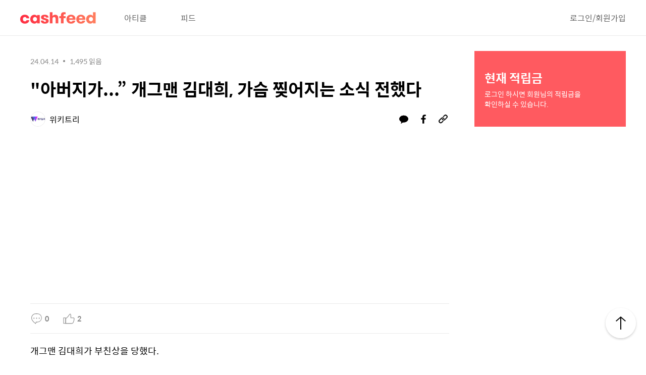

--- FILE ---
content_type: text/html; charset=utf-8
request_url: https://www.cashfeed.co.kr/posts/12371633
body_size: 12680
content:
<!doctype html>
<html data-n-head-ssr lang="ko" class data-n-head="lang,class">
  <head data-n-head="">
    <title data-n-head="true">&quot;아버지가...” 개그맨 김대희, 가슴 찢어지는 소식 전했다 | 연예 | 캐시피드</title><meta data-n-head="true" data-hid="viewport" name="viewport" content="width=device-width, initial-scale=1"><meta data-n-head="true" data-hid="apple-mobile-web-app-status-bar-style" name="apple-mobile-web-app-status-bar-style" content="default"><meta data-n-head="true" data-hid="apple-mobile-web-app-title" name="apple-mobile-web-app-title" content="캐시피드"><meta data-n-head="true" data-hid="mobile-web-app-capable" name="mobile-web-app-capable" content="yes"><meta data-n-head="true" data-hid="apple-mobile-web-app-capable" name="apple-mobile-web-app-capable" content="yes"><meta data-n-head="true" data-hid="charset" charset="utf-8"><meta data-n-head="true" data-hid="theme-color" name="theme-color" content="#ffffff"><meta data-n-head="true" name="msapplication-TileColor" content="#da532c"><meta data-n-head="true" name="naver-site-verification" content="13570da070f48066af0384dbc1408ca4b03ff1fd"><meta data-n-head="true" data-hid="og:url" property="og:url" content="https://www.cashfeed.co.kr/posts/12371633"><meta data-n-head="true" data-hid="og:type" name="og:type" property="og:type" content="website"><meta data-n-head="true" property="al:ios:url" content="https://apps.apple.com/kr/app/apple-store/id1472330758"><meta data-n-head="true" property="al:ios:app_store_id" content="1472330758"><meta data-n-head="true" property="al:ios:app_name" content="캐시피드"><meta data-n-head="true" property="al:android:url" content="https://play.google.com/store/apps/details?id=com.nbt.cashfeed&amp;hl=ko"><meta data-n-head="true" property="al:android:app_name" content="캐시피드"><meta data-n-head="true" property="al:android:package" content="com.nbt.cashfeed"><meta data-n-head="true" property="al:web:url" content="https://www.cashfeed.co.kr"><meta data-n-head="true" data-hid="og:title" property="og:title" content="&quot;아버지가...” 개그맨 김대희, 가슴 찢어지는 소식 전했다 | 연예 | 캐시피드"><meta data-n-head="true" data-hid="twitter:title" property="twitter:title" content="&quot;아버지가...” 개그맨 김대희, 가슴 찢어지는 소식 전했다 | 연예 | 캐시피드"><meta data-n-head="true" data-hid="og:image" property="og:image" content="https://cdn.cashfeed.co.kr/post/12371633/thumbnail/0da7595cf3.jpeg"><meta data-n-head="true" data-hid="twitter:image" property="twitter:image" content="https://cdn.cashfeed.co.kr/post/12371633/thumbnail/0da7595cf3.jpeg"><meta data-n-head="true" data-hid="twitter:card" property="twitter:card" content="summary_large_image"><meta data-n-head="true" data-hid="description" name="description" content="개그맨 김대희의 부친상, 고인의 빈소는 삼성서울병원이며 발인은 16일 오전 6시."><meta data-n-head="true" data-hid="twitter:description" name="twitter:description" content="개그맨 김대희의 부친상, 고인의 빈소는 삼성서울병원이며 발인은 16일 오전 6시."><meta data-n-head="true" data-hid="og:description" property="og:description" content="개그맨 김대희의 부친상, 고인의 빈소는 삼성서울병원이며 발인은 16일 오전 6시."><link data-n-head="true" rel="icon" type="image/x-icon" href="/favicon.ico"><link data-n-head="true" rel="icon" type="image/png" sizes="96x96" href="/favicon-96x96.png"><link data-n-head="true" rel="icon" type="image/png" sizes="32x32" href="/favicon-32x32.png"><link data-n-head="true" rel="icon" type="image/png" sizes="16x16" href="/favicon-16x16.png"><link data-n-head="true" rel="mask-icon" href="/safari-pinned-tab.svg" color="#5bbad5"><link data-n-head="true" rel="manifest" href="https://cdn.cashfeed.co.kr/assets/pc/client/manifest.8451d328.json"><link data-n-head="true" rel="shortcut icon" href="https://cdn.cashfeed.co.kr/assets/pc/client/icons/icon_64.2cbc8a.png"><link data-n-head="true" rel="apple-touch-icon" href="https://cdn.cashfeed.co.kr/assets/pc/client/icons/icon_512.2cbc8a.png" sizes="512x512"><link data-n-head="true" rel="canonical" href="https://www.cashfeed.co.kr/posts/12371633"><link data-n-head="true" rel="preload" as="font" type="font/woff2" crossorigin="" href="https://cdn.cashfeed.co.kr/assets/pc/client/fonts/a75d17b.woff2"><link data-n-head="true" rel="preload" as="font" type="font/woff2" crossorigin="" href="https://cdn.cashfeed.co.kr/assets/pc/client/fonts/e988958.woff2"><script data-n-head="true" type="application/ld+json" src="/js/oldbrowser.js" async="true">{"@context":"http://schema.org","@type":"Person","name":"Cashfeed","url":"https://www.cashfeed.co.kr","sameAs":["https://play.google.com/store/apps/details?id=com.nbt.cashfeed&hl=ko","https://apps.apple.com/kr/app/id1472330758"]}</script><script data-n-head="true" src="https://www.googletagmanager.com/gtag/js?id=G-QWZ20TZWEC" async="true"></script><link rel="preload" href="https://cdn.cashfeed.co.kr/assets/pc/client/41eeb4965261eff6d4d2.js" as="script"><link rel="preload" href="https://cdn.cashfeed.co.kr/assets/pc/client/ecad067ef89883ab0a58.js" as="script"><link rel="preload" href="https://cdn.cashfeed.co.kr/assets/pc/client/8aead9ba3ba2f9f12791.js" as="script"><link rel="preload" href="https://cdn.cashfeed.co.kr/assets/pc/client/f75d9d1500516df1b421.js" as="script"><link rel="preload" href="https://cdn.cashfeed.co.kr/assets/pc/client/f7e7510ebe1e08190335.js" as="script"><link rel="preload" href="https://cdn.cashfeed.co.kr/assets/pc/client/fde1e4973a64560048b7.js" as="script"><link rel="preload" href="https://cdn.cashfeed.co.kr/assets/pc/client/5d8bebeb9b27bac8f576.js" as="script"><style data-vue-ssr-id="5ef01566:0 7c4db456:0 a4b11612:0 0c7659a5:0 c121ad12:0 33cf4a24:0 e80a5076:0 251978f0:0 8efe20a6:0 a7f40e52:0 189b88c8:0 6d3e529d:0 1a5b49a8:0 0f551db3:0 71ec6512:0 2072577c:0 3df73ca8:0 e11b367c:0 03aef54a:0 ca099bb2:0 180b95e3:0">@font-face{font-family:SpoqaHanSans;src:url(https://cdn.cashfeed.co.kr/assets/pc/client/fonts/06c2f76.woff2) format("woff2"),url(https://cdn.cashfeed.co.kr/assets/pc/client/fonts/60442f4.woff) format("woff");font-weight:300;font-style:normal;font-display:swap}@font-face{font-family:SpoqaHanSans;src:url(https://cdn.cashfeed.co.kr/assets/pc/client/fonts/a75d17b.woff2) format("woff2"),url(https://cdn.cashfeed.co.kr/assets/pc/client/fonts/a32ffc2.woff) format("woff");font-weight:400;font-style:normal;font-display:swap}@font-face{font-family:SpoqaHanSans;src:url(https://cdn.cashfeed.co.kr/assets/pc/client/fonts/b0e6bcf.woff2) format("woff2"),url(https://cdn.cashfeed.co.kr/assets/pc/client/fonts/fa0d022.woff) format("woff");font-weight:100;font-style:normal;font-display:swap}@font-face{font-family:SpoqaHanSans;src:url(https://cdn.cashfeed.co.kr/assets/pc/client/fonts/e988958.woff2) format("woff2"),url(https://cdn.cashfeed.co.kr/assets/pc/client/fonts/da8bb8c.woff) format("woff");font-weight:700;font-style:normal;font-display:swap}@font-face{font-family:OneMobilePop;src:url(https://cdn.cashfeed.co.kr/assets/pc/client/fonts/9ae556a.woff2) format("woff2"),url(https://cdn.cashfeed.co.kr/assets/pc/client/fonts/50a2131.woff) format("woff");font-weight:400;font-style:normal;font-display:swap}
@charset "UTF-8";.fixed-full{position:fixed;left:0;right:0;top:0}.fixed-full,.sticky-bottom{bottom:0;bottom:env(safe-area-inset-bottom,0)}.sticky-bottom{position:-webkit-sticky;position:sticky;z-index:1}html{touch-action:manipulation;-ms-text-size-adjust:100%;-webkit-text-size-adjust:100%;-moz-osx-font-smoothing:grayscale;-webkit-font-smoothing:antialiased;-webkit-overflow-scrolling:touch;box-sizing:border-box;font-style:normal;font-stretch:normal;word-break:keep-all;-webkit-tap-highlight-color:transparent;font-family:SpoqaHanSans,Apple SD Gothic Neo,Nanum Barun Gothic,Nanum Gothic,돋움,Dotum,Verdana,Arial,sans-serif}body,html{margin:0;padding:0;width:100%;height:100%;min-width:100%;min-height:100%;line-height:normal;-ms-scroll-chaining:none;overscroll-behavior:contain}body{box-sizing:border-box;padding:env(safe-area-inset-top,0) env(safe-area-inset-right,0) env(safe-area-inset-bottom,0) env(safe-area-inset-left,0)}form,input{min-width:0}button,input,optgroup,select,textarea{line-height:normal;font:inherit}#__layout,#__nuxt{display:inline;display:contents}textarea{-webkit-appearance:none;-moz-appearance:none;appearance:none;border-radius:0}:not(input):not(textarea):not(select){-webkit-user-select:none;-moz-user-select:none;-ms-user-select:none;user-select:none}.selectable,.selectable *{-webkit-user-select:text;-moz-user-select:text;-ms-user-select:text;user-select:text}:focus{outline:none}a{color:inherit}a.autoWidth{width:auto}img{flex-shrink:0}button{color:inherit;font-style:inherit;box-sizing:border-box;background:none;border:none;outline:none;margin:0;padding:0}button>img{vertical-align:middle}div,section{box-sizing:border-box;flex-shrink:0}body b,body strong{font-weight:700}hr{border:none;margin:0;padding:0}a{text-decoration:none}code{font-family:Monaco,Courier,monospace}.hidden{visibility:hidden}.shrink-0{flex-shrink:0}.shrink-1{flex-shrink:1}.flex{display:flex}.flex-row{align-items:center}.flex-baseline,.flex-row{display:flex;flex-direction:row}.flex-baseline{align-items:baseline}.flex-center,.flex-column{display:flex;flex-direction:column}.flex-center{justify-content:center}.align-center,.flex-center{align-items:center}.justify-center{justify-content:center}.flex-1{flex:1}.overflow-hidden{overflow:hidden}.overflow-auto{overflow:auto}.max-inherit{max-width:inherit;max-height:inherit}.w100{width:100%}.h100,.wh100{height:100%}.wh100{width:100%}.relative{position:relative}.absolute{position:absolute}.bg-white{background:#fff}.rad50{border-radius:50%}.clamp-1{text-overflow:ellipsis;white-space:nowrap;flex-shrink:1}.clamp-1,.clamp-2{overflow:hidden;max-width:100%}.clamp-2{max-height:2.8em;line-height:1.4;display:-webkit-box;-webkit-line-clamp:2;-webkit-box-orient:vertical}.nuxt-progress{position:fixed;top:0;left:0;right:0;z-index:999999;width:0;height:1.8px;opacity:1;transition:width .1s,opacity .4s}.nuxt-progress:after,.nuxt-progress:before{content:" ";display:block;width:100%;height:1.8px}.nuxt-progress:before{position:fixed;z-index:-1;background:var(--white100);box-shadow:0 0 5px 0 rgba(0,0,0,.3)}.nuxt-progress:after{background-image:linear-gradient(93deg,var(--red85),var(--orange100))}.hide-scroll{scrollbar-width:none}.hide-scroll::-webkit-scrollbar{display:none}
html{font-size:18px}body,html{background:#fff;background:var(--white100)}a,button{display:inline-flex;cursor:pointer}button{display:flex;align-items:center;justify-content:center}a,blockquote,button,hr,input,select{padding:0;margin:0;background:none;border:none;text-decoration:none;border-radius:0;font-size:inherit;color:inherit}img{-o-object-fit:cover;object-fit:cover}.dot{width:.25em;height:.25em;display:inline-block;border-radius:50%;flex-shrink:0;background-color:currentColor;margin:0 .66667em}.fade-enter-active,.fade-leave-active,.fade-light-enter-active,.fade-light-leave-active{transition:opacity .2s ease-in-out}.fade-enter,.fade-leave-to{opacity:0}.fade-light-enter,.fade-light-leave-to{opacity:.8}.fade-enter-to,.fade-leave,.fade-light-enter-to,.fade-light-leave{opacity:1}.clamp-3{max-width:100%;max-height:4.2em;line-height:1.4;overflow:hidden;display:-webkit-box;-webkit-line-clamp:3;-webkit-box-orient:vertical}body .main-mw[class]{width:1200px;max-width:1200px;margin-left:auto;margin-right:auto;position:relative}@media (max-width:1240px){body .main-mw[class]{max-width:calc(100% - 40px)}}body .content-w[class]{width:870px;max-width:870px;margin-left:auto;margin-right:auto;position:relative}.nuxt-progress{position:fixed;top:0;left:0;right:0;z-index:999999;width:0;height:3px;opacity:1;transition:width .1s,opacity .4s}.nuxt-progress:after,.nuxt-progress:before{content:" ";display:block;width:100%;height:3px}.nuxt-progress:before{position:fixed;z-index:-1;background:#fff;background:var(--white100);box-shadow:0 0 5px 0 rgba(0,0,0,.3)}.nuxt-progress:after{background:#ff5a60;background:var(--red70)}::-webkit-input-placeholder{color:#888;color:var(--gray600)}::-moz-placeholder{color:#888;color:var(--gray600)}:-ms-input-placeholder{color:#888;color:var(--gray600)}::-ms-input-placeholder{color:#888;color:var(--gray600)}::placeholder{color:#888;color:var(--gray600)}
/*!
 * animate.css -https://daneden.github.io/animate.css/
 * Version - 3.7.2
 * Licensed under the MIT license - http://opensource.org/licenses/MIT
 *
 * Copyright (c) 2019 Daniel Eden
 */.animated{-webkit-animation-duration:1s;animation-duration:1s;-webkit-animation-fill-mode:both;animation-fill-mode:both}.animated.faster{-webkit-animation-duration:.5s;animation-duration:.5s}@-webkit-keyframes heartBeat{0%{transform:scale(1)}14%{transform:scale(1.3)}28%{transform:scale(1)}42%{transform:scale(1.3)}70%{transform:scale(1)}}@keyframes heartBeat{0%{transform:scale(1)}14%{transform:scale(1.3)}28%{transform:scale(1)}42%{transform:scale(1.3)}70%{transform:scale(1)}}.heartBeat{-webkit-animation-name:heartBeat;animation-name:heartBeat;-webkit-animation-duration:1.3s;animation-duration:1.3s;-webkit-animation-timing-function:ease-in-out;animation-timing-function:ease-in-out}@-webkit-keyframes fadeOutDown{0%{opacity:1}to{opacity:0;transform:translate3d(0,100%,0)}}@keyframes fadeOutDown{0%{opacity:1}to{opacity:0;transform:translate3d(0,100%,0)}}.fadeOutDown{-webkit-animation-name:fadeOutDown;animation-name:fadeOutDown}@-webkit-keyframes bounceOut{20%{transform:scale3d(.9,.9,.9)}50%,55%{opacity:1;transform:scale3d(1.1,1.1,1.1)}to{opacity:0;transform:scale3d(.3,.3,.3)}}@keyframes bounceOut{20%{transform:scale3d(.9,.9,.9)}50%,55%{opacity:1;transform:scale3d(1.1,1.1,1.1)}to{opacity:0;transform:scale3d(.3,.3,.3)}}.bounceOut{-webkit-animation-duration:.75s;animation-duration:.75s;-webkit-animation-name:bounceOut;animation-name:bounceOut}@-webkit-keyframes fadeIn{0%{opacity:0}to{opacity:1}}@keyframes fadeIn{0%{opacity:0}to{opacity:1}}.fadeIn{-webkit-animation-name:fadeIn;animation-name:fadeIn}@-webkit-keyframes zoomOut{0%{opacity:1}50%{opacity:0;transform:scale3d(.3,.3,.3)}to{opacity:0}}@keyframes zoomOut{0%{opacity:1}50%{opacity:0;transform:scale3d(.3,.3,.3)}to{opacity:0}}.zoomOut{-webkit-animation-name:zoomOut;animation-name:zoomOut}@-webkit-keyframes flipInX{0%{transform:perspective(400px) rotateX(90deg);-webkit-animation-timing-function:ease-in;animation-timing-function:ease-in;opacity:0}40%{transform:perspective(400px) rotateX(-20deg);-webkit-animation-timing-function:ease-in;animation-timing-function:ease-in}60%{transform:perspective(400px) rotateX(10deg);opacity:1}80%{transform:perspective(400px) rotateX(-5deg)}to{transform:perspective(400px)}}@keyframes flipInX{0%{transform:perspective(400px) rotateX(90deg);-webkit-animation-timing-function:ease-in;animation-timing-function:ease-in;opacity:0}40%{transform:perspective(400px) rotateX(-20deg);-webkit-animation-timing-function:ease-in;animation-timing-function:ease-in}60%{transform:perspective(400px) rotateX(10deg);opacity:1}80%{transform:perspective(400px) rotateX(-5deg)}to{transform:perspective(400px)}}.flipInX{-webkit-backface-visibility:visible!important;backface-visibility:visible!important;-webkit-animation-name:flipInX;animation-name:flipInX}@-webkit-keyframes flipOutX{0%{transform:perspective(400px)}30%{transform:perspective(400px) rotateX(-20deg);opacity:1}to{transform:perspective(400px) rotateX(90deg);opacity:0}}@keyframes flipOutX{0%{transform:perspective(400px)}30%{transform:perspective(400px) rotateX(-20deg);opacity:1}to{transform:perspective(400px) rotateX(90deg);opacity:0}}.flipOutX{-webkit-animation-duration:.75s;animation-duration:.75s;-webkit-animation-name:flipOutX;animation-name:flipOutX;-webkit-backface-visibility:visible!important;backface-visibility:visible!important}@-webkit-keyframes pulse{0%{transform:scaleX(1)}50%{transform:scale3d(1.05,1.05,1.05)}to{transform:scaleX(1)}}@keyframes pulse{0%{transform:scaleX(1)}50%{transform:scale3d(1.05,1.05,1.05)}to{transform:scaleX(1)}}.pulse{-webkit-animation-name:pulse;animation-name:pulse}@-webkit-keyframes fadeInUp{0%{opacity:0;transform:translate3d(0,100%,0)}to{opacity:1;transform:translateZ(0)}}@keyframes fadeInUp{0%{opacity:0;transform:translate3d(0,100%,0)}to{opacity:1;transform:translateZ(0)}}.fadeInUp{-webkit-animation-name:fadeInUp;animation-name:fadeInUp}@-webkit-keyframes zoomInUp{0%{opacity:0;transform:scale3d(.1,.1,.1) translate3d(0,1000px,0);-webkit-animation-timing-function:cubic-bezier(.55,.055,.675,.19);animation-timing-function:cubic-bezier(.55,.055,.675,.19)}60%{opacity:1;transform:scale3d(.475,.475,.475) translate3d(0,-60px,0);-webkit-animation-timing-function:cubic-bezier(.175,.885,.32,1);animation-timing-function:cubic-bezier(.175,.885,.32,1)}}@keyframes zoomInUp{0%{opacity:0;transform:scale3d(.1,.1,.1) translate3d(0,1000px,0);-webkit-animation-timing-function:cubic-bezier(.55,.055,.675,.19);animation-timing-function:cubic-bezier(.55,.055,.675,.19)}60%{opacity:1;transform:scale3d(.475,.475,.475) translate3d(0,-60px,0);-webkit-animation-timing-function:cubic-bezier(.175,.885,.32,1);animation-timing-function:cubic-bezier(.175,.885,.32,1)}}.zoomInUp{-webkit-animation-name:zoomInUp;animation-name:zoomInUp}
:root{--yellow120:#ffbf00;--red70:#ff5a60;--black100:#000;--gray800:#3d3d3d;--gray700:#616161;--gray600:#888;--gray200:#eee;--gray240:#eaeaea;--gray360:#c7c7cc;--gray50:#fafafa;--gray340:#d1d1d1;--vivid-blue:#1435ff;--white100:#fff;--coral-13:rgba(255,81,78,0.13);--red85:#ff2d42}.sp34display2black100Bold{font-size:34px;font-weight:700;color:#000;color:var(--black100)}.sp34display2white100Bold{font-size:34px;font-weight:700;color:#fff;color:var(--white100)}.sp34display2black100Regular{font-size:34px;font-weight:400;color:#000;color:var(--black100)}.sp24title3red85Bold{font-size:24px;font-weight:700;color:#ff5a60;color:var(--red70)}.sp24title3yellow120Bold{font-size:24px;font-weight:700;color:#ffbf00;color:var(--yellow120)}.sp24title3white100Bold{font-size:24px;font-weight:700;color:#fff;color:var(--white100)}.sp24title3black100Bold{font-size:24px;font-weight:700;color:#000;color:var(--black100)}.sp24title3gray800Bold{font-size:24px;font-weight:700;color:#3d3d3d;color:var(--gray800)}.sp24title3black100Regular{font-size:24px;font-weight:400;color:#000;color:var(--black100)}.sp20title1red85Bold{font-size:20px;font-weight:700;color:#ff2d42;color:var(--red85)}.sp20title1gray700Bold{font-size:20px;font-weight:700;color:#616161;color:var(--gray700)}.sp20title1black100Bold{font-size:20px;font-weight:700;color:#000;color:var(--black100)}.sp20title1white100Bold{font-size:20px;font-weight:700;color:#fff;color:var(--white100)}.sp20title1black100Regular{font-size:20px;font-weight:400;color:#000;color:var(--black100)}.sp18body4red85Bold{font-size:18px;font-weight:700;color:#ff2d42;color:var(--red85)}.sp18body4yellow120Bold{font-size:18px;font-weight:700;color:#ffbf00;color:var(--yellow120)}.sp18body4red70Bold{font-size:18px;font-weight:700;color:#ff5a60;color:var(--red70)}.sp18body4gray800Bold{font-size:18px;font-weight:700;color:#3d3d3d;color:var(--gray800)}.sp18body4black100Bold{font-size:18px;font-weight:700;color:#000;color:var(--black100)}.sp18body4gray360Bold{font-size:18px;font-weight:700;color:#c7c7cc;color:var(--gray360)}.sp18body4gray340Bold{font-size:18px;font-weight:700;color:#d1d1d1;color:var(--gray340)}.sp18body4white100Bold{font-size:18px;font-weight:700;color:#fff;color:var(--white100)}.sp18body4gray800Regular_underline{font-size:18px;font-weight:400;text-align:center;color:#3d3d3d;color:var(--gray800)}.sp18body4yellow120Regular{font-size:18px;font-weight:400;color:#ffbf00;color:var(--yellow120)}.sp18body4red70Regular{font-size:18px;font-weight:400;color:#ff5a60;color:var(--red70)}.sp18body4gray600Regular{font-size:18px;font-weight:400;color:#888;color:var(--gray600)}.sp18body4gray360Regular{font-size:18px;font-weight:400;color:#c7c7cc;color:var(--gray360)}.sp18body4gray340Regular{font-size:18px;font-weight:400;color:#d1d1d1;color:var(--gray340)}.sp18body4black100Regular{font-size:18px;font-weight:400;color:#000;color:var(--black100)}.minussp16body3gray800Bold{font-size:16px;font-weight:700;line-height:1.13;color:#616161;color:var(--gray700)}.sp16body3black100Bold{font-size:16px;font-weight:700;color:#000;color:var(--black100)}.sp16body3whiteBold{font-size:16px;font-weight:700;color:#fff;color:var(--white100)}.sp16body3gray600Bold{font-size:16px;font-weight:700;color:#888;color:var(--gray600)}.sp16body3red70Bold{font-size:16px;font-weight:700;color:#ff5a60;color:var(--red70)}.sp16body3gray800Bold{font-size:16px;font-weight:700;color:#616161;color:var(--gray700)}.sp16body3yellow120Bold{font-size:16px;font-weight:700;color:#ffbf00;color:var(--yellow120)}.sp16body3red70Regular{font-size:16px;font-weight:400;color:#ff5a60;color:var(--red70)}.sp16body3gray800Regular{font-size:16px;font-weight:400;color:#616161;color:var(--gray700)}.sp16body3whiteRegular{font-size:16px;font-weight:400;color:#fff;color:var(--white100)}.sp16body3gray600Regular{font-size:16px;font-weight:400;color:#888;color:var(--gray600)}.sp16body3black100Regular{font-size:16px;font-weight:400;color:#000;color:var(--black100)}.sp14body2gray800Bold{font-size:14px;font-weight:700;color:#3d3d3d;color:var(--gray800)}.sp14body2gray500Bold{font-size:14px;font-weight:700;color:#9e9e9e}.sp14body2white100Bold{font-size:14px;font-weight:700;color:#fff;color:var(--white100)}.sp14body2gray600Bold{font-size:14px;font-weight:700;color:#888;color:var(--gray600)}.sp14body2red70Bold{font-size:14px;font-weight:700;color:#ff5a60;color:var(--red70)}.sp14body2gray340Bold{font-size:14px;font-weight:700;color:#c7c7cc;color:var(--gray360)}.sp14body2yellow120Bold{font-size:14px;font-weight:700;color:#ffbf00;color:var(--yellow120)}.sp14body2black100Bold{font-size:14px;font-weight:700;color:#000;color:var(--black100)}.sp14body2gray500Regular{font-size:14px;font-weight:400;color:#9e9e9e}.sp14body2red75Regular{font-size:14px;font-weight:400;line-height:1.29;color:#ff514e}.sp14body2red70Regular{font-size:14px;font-weight:400;color:#ff5a60;color:var(--red70)}.sp14body2gray700Regular{font-size:14px;font-weight:400;color:#616161;color:var(--gray700)}.sp14body2white100Regular{font-size:14px;font-weight:400;color:#fff;color:var(--white100)}.sp14body2gray600Regular{font-size:14px;font-weight:400;color:#888;color:var(--gray600)}.sp14body2black100Regular{font-size:14px;font-weight:400;color:#000;color:var(--black100)}.sp14body2gray800Regular{font-size:14px;font-weight:400;color:#3d3d3d;color:var(--gray800)}.minussp12body1black100Bold{font-size:12px;font-weight:700;color:#000;color:var(--black100)}.sp12body1white100Bold{font-size:12px;font-weight:700;color:#fff;color:var(--white100)}.sp12body1gray600Bold{font-size:12px;font-weight:700;color:#888;color:var(--gray600)}.sp12body1gray800Bold{font-size:12px;font-weight:700;color:#3d3d3d;color:var(--gray800)}.sp12body1yellow120Bold{font-size:12px;font-weight:700;color:#ffbf00;color:var(--yellow120)}.sp12body1gray340Bold{font-size:12px;font-weight:700;color:#c7c7cc;color:var(--gray360)}.sp12body1red85Bold{font-size:12px;font-weight:700;color:#ff2d42;color:var(--red85)}.sp12body1black100Bold{font-size:12px;font-weight:700;color:#000;color:var(--black100)}.sp12body1gray800Regular{font-size:12px;font-weight:400;color:#3d3d3d;color:var(--gray800)}.sp12body1white100Regular{font-size:12px;font-weight:400;color:#fff;color:var(--white100)}.sp12body1black100Regular{font-size:12px;font-weight:400;color:#616161;color:var(--gray700)}.sp12body1red85Regular{font-size:12px;font-weight:400;color:#ff2d42;color:var(--red85)}.sp12body1gray600Regular{font-size:12px;font-weight:400;color:#888;color:var(--gray600)}.sp10captionwhiteBold{font-size:10px;font-weight:700;color:#fff;color:var(--white100)}.sp10captionred80Bold{font-size:10px;font-weight:700;color:#f83e32}.sp10captionblack100Bold{font-size:10px;font-weight:700;color:#000;color:var(--black100)}.sp10captiongray600Bold{font-size:10px;font-weight:700;color:#888;color:var(--gray600)}.sp10captiongray800Bold{font-size:10px;font-weight:700;color:#3d3d3d;color:var(--gray800)}.sp10captiongray500Regular{color:#000;color:var(--black100)}.Caption-Secondary-On-Surface-CenterEmpty{font-size:10px;font-weight:400;line-height:1.6;text-align:center;color:#9e9e9e}.Caption-Secondary-On-Surface-Center{font-size:10px;font-weight:400;line-height:1.6;text-align:center;color:#ff2d42;color:var(--red85)}.sp10captionred80Regular{font-size:10px;font-weight:400;color:#f83e32}.sp10captionwhiteRegular{font-size:10px;font-weight:400;color:#fff;color:var(--white100)}.sp10captiongray500Regular{font-size:10px;font-weight:400;color:#9e9e9e}.sp10captiongray600Regular{font-size:10px;font-weight:400;color:#888;color:var(--gray600)}.sp10captiongray800Regular{font-size:10px;font-weight:400;color:#3d3d3d;color:var(--gray800)}
.default[data-v-71ec1792]{margin:0;padding:0;display:inline;display:contents}
.index[data-v-8d4241f2]{display:flex;flex-direction:column;width:100%;height:100%}.index .nuxt-child[data-v-8d4241f2]{flex-grow:1;flex-basis:100%;overflow:auto;flex-shrink:1}
.logo_colour[data-v-e4712a1a]{width:150px;height:24px}.coin_gray_deep[data-v-e4712a1a],.pencil_PLUS_white[data-v-e4712a1a]{width:24px;height:24px}.header[data-v-e4712a1a]{height:70px;flex-shrink:0;z-index:2;background-color:#fff;background-color:var(--white100);border-bottom:1px solid #eaeaea;border-bottom:1px solid var(--gray240);white-space:nowrap}.header .main-mw[data-v-e4712a1a]{display:flex;align-items:center;justify-content:center;height:100%}.header nav[data-v-e4712a1a]{display:flex;margin-left:30px}.header nav .link[data-v-e4712a1a]{border-radius:24.5px;padding:5px 26px;margin-right:15px}.header nav .link.active[data-v-e4712a1a]{background-color:#eee;background-color:var(--gray200)}.header .coin-icon[data-v-e4712a1a]{margin-left:9px;width:24px;height:24px}.header .save[data-v-e4712a1a]{margin-left:7px}.header .upload[data-v-e4712a1a]{position:relative;height:34px;margin-left:10px;padding-left:16px;padding-right:5px;border-radius:24.5px;background-color:#ff5a60;background-color:var(--red70);display:flex;align-items:center;color:#fff;color:var(--white100)}.header .upload .count[data-v-e4712a1a]{display:flex;align-items:center;padding:0 5px;height:24px;border-radius:12px;margin-left:8px;background-color:#fff;background-color:var(--white100)}.header .upload .pencil[data-v-e4712a1a]{position:absolute;top:calc(100% - 8px);left:-65px}.header .myfeed[data-v-e4712a1a]{height:34px;margin-left:10px;padding-left:14px;padding-right:5px;border-radius:24.5px;background-color:#eee;background-color:var(--gray200);display:flex;align-items:center}.header .myfeed .channel-logo[data-v-e4712a1a]{margin-left:8px;width:24px;height:24px}
.posts-id-index[data-v-3684ae88],.posts-id-index .main-mw[data-v-3684ae88]{display:flex;align-items:flex-start}.posts-id-index .main-mw[data-v-3684ae88]{position:static}
.floating_pencil[data-v-1fa483ee],.floating_TOP[data-v-1fa483ee]{width:60px;height:60px}.scroll-view[data-v-1fa483ee]{position:relative;flex:1 1 100%;height:100%;overflow:auto;padding-bottom:20px;background:#fff;background:var(--white100)}.scroll-view[data-v-1fa483ee] .block{margin-bottom:50px}.scroll-view[data-v-1fa483ee]>:first-child{margin-top:20px}.scroll-view .scroll-detect[data-v-1fa483ee]{position:absolute;bottom:0;left:0;z-index:-100;width:100%;height:10px}.scroll-view .float-buttons[data-v-1fa483ee]{position:fixed;right:20px;bottom:50px;z-index:1;display:flex;flex-direction:column;min-width:60px}.scroll-view .float-buttons>div.flip-item-enter[data-v-1fa483ee]{transform:translateY(100%)}.scroll-view .float-buttons>div+div[data-v-1fa483ee]{margin-top:10px}.scroll-view .float-buttons .float-btn[data-v-1fa483ee]{border-radius:50%;box-shadow:0 2px 4px 0 rgba(0,0,0,.2)}.scroll-view .write[data-v-1fa483ee]{color:#fff;color:var(--white100)}
.coin[data-v-32daf9fe],.comment_off[data-v-32daf9fe]{width:25px;height:25px}.close_white[data-v-32daf9fe]{width:30px;height:30px;-o-object-fit:contain;object-fit:contain}.post[class][data-v-32daf9fe]{position:static;background-color:#fff;background-color:var(--white100);flex-shrink:0;flex-grow:1;padding:20px 20px 90px;display:flex;flex-direction:column;overflow:hidden;box-sizing:border-box}.post[class] .view-items[data-v-32daf9fe] {--vertical:10px;--horizontal:20px}.post[class] .view-items[data-v-32daf9fe] [align]{float:none}.post[class] .view-items[data-v-32daf9fe] a{color:#36b;display:inline}.post[class] .view-items[data-v-32daf9fe] a:hover{text-decoration:underline}.post[class] .view-items[data-v-32daf9fe] section{display:block;white-space:pre-wrap}.post[class] .view-items[data-v-32daf9fe] section[align=left]{text-align:left}.post[class] .view-items[data-v-32daf9fe] section[align=right]{text-align:right}.post[class] .view-items[data-v-32daf9fe] section[align=center]{text-align:center}.post[class] .view-items[data-v-32daf9fe] section{margin:var(--vertical) var(--horizontal)}.post[class] .view-items[data-v-32daf9fe] img,.post[class] .view-items[data-v-32daf9fe] pre,.post[class] .view-items[data-v-32daf9fe] video{display:block;margin:auto;max-width:100%}.post[class] .view-items[data-v-32daf9fe] img[align=left],.post[class] .view-items[data-v-32daf9fe] pre[align=left],.post[class] .view-items[data-v-32daf9fe] video[align=left]{margin-left:0;margin-right:auto}.post[class] .view-items[data-v-32daf9fe] img[align=right],.post[class] .view-items[data-v-32daf9fe] pre[align=right],.post[class] .view-items[data-v-32daf9fe] video[align=right]{margin-left:auto;margin-right:0}.post[class] .view-items[data-v-32daf9fe] img[align=fit],.post[class] .view-items[data-v-32daf9fe] pre[align=fit],.post[class] .view-items[data-v-32daf9fe] video[align=fit]{width:100%}.post[class] .view-items[data-v-32daf9fe] hr{margin:var(--vertical) 0;display:block;border:none;border-bottom:.05556rem solid #ccc}.post[class] .view-items[data-v-32daf9fe] h1,.post[class] .view-items[data-v-32daf9fe] h2,.post[class] .view-items[data-v-32daf9fe] h3,.post[class] .view-items[data-v-32daf9fe] h4,.post[class] .view-items[data-v-32daf9fe] h5,.post[class] .view-items[data-v-32daf9fe] h6{margin:0;display:inline}.post[class] .view-items[data-v-32daf9fe] h1{font-size:2rem}.post[class] .view-items[data-v-32daf9fe] h2{font-size:1.5rem}.post[class] .view-items[data-v-32daf9fe] h3{font-size:1.16667rem}.post[class] .view-items[data-v-32daf9fe] h4{font-size:1.05556rem}.post[class] .view-items[data-v-32daf9fe] blockquote{position:relative;margin:1.66667rem var(--horizontal);padding:2.38889rem 0;font-weight:700;text-align:center;color:#616161;color:var(--gray700)}.post[class] .view-items[data-v-32daf9fe] blockquote:after,.post[class] .view-items[data-v-32daf9fe] blockquote:before{content:" ";height:1.55556rem;width:1.55556rem;position:absolute;left:50%;transform:translate3d(-50%,0,0)}.post[class] .view-items[data-v-32daf9fe] blockquote:before{content:url(https://cdn.cashfeed.co.kr/assets/pc/client/img/3b53916.svg);top:0}.post[class] .view-items[data-v-32daf9fe] blockquote:after{content:url(https://cdn.cashfeed.co.kr/assets/pc/client/img/47fd78c.svg);bottom:0}.post[class] .view-items.fit[data-v-32daf9fe] img,.post[class] .view-items.fit[data-v-32daf9fe] pre,.post[class] .view-items.fit[data-v-32daf9fe] video{margin:var(--vertical) var(--horizontal)}.post[class] .view-items[data-v-32daf9fe]{--vertical:20px;--horizontal:0px}.post[class] .view-items[data-v-32daf9fe]:after,.post[class] .view-items[data-v-32daf9fe]:before{content:" ";display:block;max-height:0}.post[class] .view-items[data-v-32daf9fe]:before{margin-bottom:var(--vertical)}.post[class] .view-items[data-v-32daf9fe]:after{margin-top:var(--vertical)}.post[class] .view-items[data-v-32daf9fe]{max-width:100%}.post[class] .title[data-v-32daf9fe]{margin-top:20px;overflow:hidden;text-overflow:ellipsis}.post[class] .channel-row[data-v-32daf9fe]{margin-top:20px}.post[class] .channel-logo[data-v-32daf9fe]{width:30px;height:30px;border:1px solid #eaeaea;border:1px solid var(--gray240)}.post[class] .channel-name[data-v-32daf9fe]{margin-left:8px;margin-right:11px}.post[class] .benefit-share[data-v-32daf9fe]{height:60px;margin-top:30px;border-top:1px solid #eaeaea;border-top:1px solid var(--gray240);border-bottom:1px solid #eaeaea;border-bottom:1px solid var(--gray240)}.post[class] .benefit-share .num[data-v-32daf9fe]{margin-left:4px;margin-right:27px}.post[class] .benefit-share .coin[data-v-32daf9fe]{margin-left:16px;margin-right:8px}.post[class] .like-dislike[data-v-32daf9fe]{margin:80px 0;display:flex;justify-content:center}.post[class] .like-dislike .btn[data-v-32daf9fe]{min-width:152px;height:60px;border:1px solid #eaeaea;border:1px solid var(--gray240);padding:0 28px;box-sizing:border-box}.post[class] .like-dislike .btn .num[data-v-32daf9fe]{margin-left:7px}.post[class] .like-dislike .btn+.btn[data-v-32daf9fe]{margin-left:-1px}.post[class] .recommend-subscription-detect[data-v-32daf9fe]{position:absolute;top:67%;bottom:0;left:0;z-index:-100;width:100%;height:10px}
.channel-logo[data-v-0d4fae83]{width:30px;height:30px;-o-object-fit:cover;object-fit:cover;border-radius:100%;overflow:hidden;flex-shrink:0;box-sizing:border-box}
.img-lazy[lazy=loaded][data-v-c9a4e0cc]{-webkit-animation:fadeIn .2s linear;animation:fadeIn .2s linear}.img-lazy[lazy=loaded].up-slide[data-v-c9a4e0cc]{-webkit-animation:fadeInUpSlide-data-v-c9a4e0cc .3s ease-out;animation:fadeInUpSlide-data-v-c9a4e0cc .3s ease-out}@-webkit-keyframes fadeInUpSlide-data-v-c9a4e0cc{0%{opacity:0;transform:translateY(50px)}to{opacity:1;transform:translateY(0)}}@keyframes fadeInUpSlide-data-v-c9a4e0cc{0%{opacity:0;transform:translateY(50px)}to{opacity:1;transform:translateY(0)}}
.facebook_gray-scale[data-v-6c15d703],.kakaotalk_gray-scale[data-v-6c15d703],.link_gray-scale[data-v-6c15d703]{width:24px;height:24px}.share-buttons[data-v-6c15d703]{margin-left:auto;display:flex;flex-shrink:0}.share-buttons button[data-v-6c15d703]{border-radius:50%}.share-buttons button+button[data-v-6c15d703]{margin-left:15px}
.recommend_off[data-v-6a4c5b84],.recommend_on[data-v-6a4c5b84]{width:25px;height:25px;-o-object-fit:contain;object-fit:contain}.like-icon[data-v-6a4c5b84]{display:flex;position:relative}.like-icon.on img[data-v-6a4c5b84]:not(.effect){-webkit-animation:heartBeat .6s linear;animation:heartBeat .6s linear}@-webkit-keyframes effectEnter-data-v-6a4c5b84{0%{opacity:0}to{opacity:1;transform:translate3d(0,-115%,0)}}@keyframes effectEnter-data-v-6a4c5b84{0%{opacity:0}to{opacity:1;transform:translate3d(0,-115%,0)}}@-webkit-keyframes effectLeave-data-v-6a4c5b84{0%,30%{opacity:1;transform:translate3d(0,-115%,0)}to{opacity:0;transform:translate3d(0,-220%,0)}}@keyframes effectLeave-data-v-6a4c5b84{0%,30%{opacity:1;transform:translate3d(0,-115%,0)}to{opacity:0;transform:translate3d(0,-220%,0)}}.effect[data-v-6a4c5b84]{position:absolute;left:0;-webkit-animation:effectEnter-data-v-6a4c5b84 .4s cubic-bezier(.175,.885,.32,1.275);animation:effectEnter-data-v-6a4c5b84 .4s cubic-bezier(.175,.885,.32,1.275);-webkit-animation-fill-mode:forwards;animation-fill-mode:forwards}.effect-leave-active[data-v-6a4c5b84]{-webkit-animation:effectLeave-data-v-6a4c5b84 .3s linear;animation:effectLeave-data-v-6a4c5b84 .3s linear}
.comments[data-v-a225e520]{display:flex;flex-direction:column;flex-grow:1;flex-shrink:1;overflow:hidden}.comments .order[data-v-a225e520]{margin-top:30px;padding-bottom:20px;border-bottom:1px solid #eaeaea;border-bottom:1px solid var(--gray240)}.comments .order .vr[data-v-a225e520]{height:19px;width:1px;background:#888;background:var(--gray600);margin:0 10px}.comments .list[data-v-a225e520]{display:flex;flex-direction:column;overflow:hidden;flex-grow:0;flex-shrink:1}.comments .highlight[data-v-a225e520]{background-color:rgba(66,111,255,.02);-webkit-animation:highlight-bg-data-v-a225e520 2s linear;animation:highlight-bg-data-v-a225e520 2s linear}@-webkit-keyframes highlight-bg-data-v-a225e520{0%{background-color:rgba(66,111,255,.02)}14%{background-color:rgba(66,111,255,.1)}28%{background-color:rgba(66,111,255,.02)}42%{background-color:rgba(66,111,255,.1)}70%{background-color:rgba(66,111,255,.02)}}@keyframes highlight-bg-data-v-a225e520{0%{background-color:rgba(66,111,255,.02)}14%{background-color:rgba(66,111,255,.1)}28%{background-color:rgba(66,111,255,.02)}42%{background-color:rgba(66,111,255,.1)}70%{background-color:rgba(66,111,255,.02)}}
.comment-write[data-v-ca0fef98]{border:1px solid #eaeaea;border:1px solid var(--gray240);display:flex;position:relative;min-height:161px;flex-grow:1}.comment-write .input[data-v-ca0fef98]{flex-grow:1;border:none;padding:20px;background-color:#fafafa;background-color:var(--gray50)}.comment-write .ui[data-v-ca0fef98]{position:absolute;right:0;bottom:0;display:flex;flex-direction:column;align-items:flex-end}.comment-write .ui .limit[data-v-ca0fef98]{margin-right:10px;margin-bottom:10px}.comment-write .ui .submit[data-v-ca0fef98]{width:114px;height:47px;border:1px solid #eaeaea;border:1px solid var(--gray240);background-color:#eee;background-color:var(--gray200)}.comment-write .ui .submit.active[data-v-ca0fef98]{background-color:#ff5a60;background-color:var(--red70)}
.paging_R_type2[data-v-e548d912]{width:32px;height:32px}.pages[data-v-e548d912]{margin:50px 0;display:flex;justify-content:center;align-items:center}.pages .prev[data-v-e548d912]{transform:rotate(180deg)}.pages .next[data-v-e548d912],.pages .prev[data-v-e548d912]{visibility:hidden}.pages .show[data-v-e548d912]{visibility:visible}.pages .page[data-v-e548d912]{height:40px;min-width:40px;padding:0 14px;display:flex;box-sizing:border-box}.pages .page.active[data-v-e548d912]{border:1px solid #555;background-color:#fff;background-color:var(--white100)}
.coin_white[data-v-5677187a]{width:24px;height:24px}.coin_gray[data-v-5677187a]{width:14px;height:14px}.more_white[data-v-5677187a]{width:18px;height:18px}.more[data-v-5677187a],.question[data-v-5677187a],.question_on[data-v-5677187a]{width:12px;height:12px}.popup_white[data-v-5677187a]{width:20px;height:15px}.aside[data-v-5677187a]{position:-webkit-sticky;position:sticky;top:30px;align-self:flex-start;width:300px;flex-shrink:0;padding-left:30px;margin-left:auto;display:flex;flex-direction:column}.aside .row[data-v-5677187a]{display:flex;align-items:center}.aside .my[data-v-5677187a]{background-color:#ff5a60;background-color:var(--red70);padding:20px;display:flex;flex-direction:column}.aside .my .cash[data-v-5677187a]{margin-left:8px}.aside .myfeed[data-v-5677187a]{border:1px solid #eaeaea;border:1px solid var(--gray240);background-color:#fff;background-color:var(--white100)}.aside .myfeed .top[data-v-5677187a]{background-color:#ff5a60;background-color:var(--red70);padding:20px 20px 9px;display:flex;flex-direction:column}.aside .myfeed .top .coin[data-v-5677187a]{margin-bottom:9px}.aside .myfeed .top .cash[data-v-5677187a]{margin-left:5px}.aside .myfeed .top .row[data-v-5677187a]{align-items:flex-end}.aside .myfeed .bottom[data-v-5677187a]{padding:20px;display:flex;flex-direction:column}.aside .myfeed .bottom .info-btn[data-v-5677187a]{margin-left:5px;position:relative}.aside .myfeed .bottom .info-btn .bubble[data-v-5677187a]{position:absolute;top:100%;display:flex;flex-direction:column;align-items:center;-webkit-filter:drop-shadow(0 3px 3px rgba(0,0,0,.15));filter:drop-shadow(0 3px 3px rgba(0,0,0,.15))}.aside .myfeed .bottom .info-btn .bubble .bubble-txt[data-v-5677187a]{padding:10px;background-color:#fff;background-color:var(--white100);width:207px}.aside .myfeed .bottom .coin[data-v-5677187a]{margin-right:5px}.aside .myfeed .bottom .row+.row[data-v-5677187a]{margin-top:10px}.aside .items[data-v-5677187a]{margin-top:20px;padding:20px 20px 0;border:1px solid #eaeaea;border:1px solid var(--gray240);background-color:#fff;background-color:var(--white100)}.aside .items .title-col[data-v-5677187a]{flex:1 1;overflow:hidden}.aside .items .title-col .tit[data-v-5677187a]{overflow:hidden;text-overflow:ellipsis;width:100%;white-space:nowrap}.aside .items .title-col .count[data-v-5677187a]{margin-top:3px}.aside .items .title[data-v-5677187a]{align-items:flex-end;padding-bottom:10px;border-bottom:1px solid #eaeaea;border-bottom:1px solid var(--gray240)}.aside .items .title .more-div[data-v-5677187a]{margin-left:auto;display:flex;align-items:center}.aside .items .item[data-v-5677187a]{padding:10px 0}.aside .items .item+.item[data-v-5677187a]{border-top:1px solid #eaeaea;border-top:1px solid var(--gray240)}.aside .items .item .tit[data-v-5677187a]{flex-shrink:1;margin-right:auto}.aside .items .item .img[data-v-5677187a]{width:79px;height:56px;-o-object-fit:cover;object-fit:cover;flex-shrink:0;margin-left:20px}.aside .channels .channel-logo[data-v-5677187a]{width:50px;height:50px;margin-right:15px;border:1px solid #eaeaea;border:1px solid var(--gray240)}.aside .channels .subscribe-button[data-v-5677187a]{border:none;margin-left:20px;width:45px}.aside .not-login[data-v-5677187a]{padding:35px 20px;background-color:#ff5a60;background-color:var(--red70);display:flex;flex-direction:column}.aside .not-login .login[data-v-5677187a]{margin-top:4px}
.flip[data-v-28aa7f48]:not(.disable) >*{will-change:opacity,transform}.flip[data-v-28aa7f48]:not(.disable) >.flip-item-enter-active,.flip[data-v-28aa7f48]:not(.disable) >.flip-item-leave-active,.flip[data-v-28aa7f48]:not(.disable) >.flip-item-move{transition:all .3s cubic-bezier(.36,.66,.04,1)}.flip[data-v-28aa7f48]:not(.disable) >.flip-item-move{z-index:1}.flip[data-v-28aa7f48]:not(.disable) >.flip-item-leave-active{z-index:0;position:absolute}.flip[data-v-28aa7f48]:not(.disable) >.flip-item-enter,.flip[data-v-28aa7f48]:not(.disable) >.flip-item-leave-to{opacity:0}.flip[data-v-28aa7f48]:not(.disable) >.flip-item-enter{transform:translateY(-20%)}.flip[data-v-28aa7f48]:not(.disable) >.flip-item-leave-to{transform:translateY(20%)}
.toast[data-v-42bfc8c3]{z-index:1000;padding:6px 20px;position:fixed;left:50%;bottom:8%;transform:translate3d(-50%,50%,0);background-color:rgba(0,0,0,.7);color:#fff;color:var(--white100);font-size:14px;border-radius:15.5px;transition:all .2s cubic-bezier(.36,.66,.04,1);white-space:pre;pointer-events:none}.toast.center[data-v-42bfc8c3]{bottom:50%}.toast-enter[data-v-42bfc8c3],.toast-leave-to[data-v-42bfc8c3]{opacity:0;transform:translate3d(-50%,50%,0) scale3d(.9,.7,1)}.toast-enter-to[data-v-42bfc8c3],.toast-leave[data-v-42bfc8c3]{opacity:1;transform:translate3d(-50%,50%,0) scaleX(1)}.toast-leave-active[data-v-42bfc8c3]{transition-delay:2s}.toast.stack[data-v-42bfc8c3]{transition-delay:0s;opacity:.2;transform:translate3d(-50%,100%,0) scale3d(.9,.7,1)}</style>
  </head>
  <body data-n-head="">
    <div data-server-rendered="true" id="__nuxt"><!----><div id="__layout"><div class="default" data-v-71ec1792><div class="index" data-v-8d4241f2 data-v-71ec1792><header class="header" data-v-e4712a1a data-v-8d4241f2><div class="main-mw" data-v-e4712a1a><a href="/" block="[object Object]" class="integ-link nuxt-link-active" data-v-e4712a1a><img src="https://cdn.cashfeed.co.kr/assets/pc/client/img/26524f5.svg" class="logo_colour" data-v-e4712a1a></a> <nav data-v-e4712a1a><a href="/tabs/chuizone" class="integ-link link sp16body3gray800Regular" data-v-e4712a1a>아티클</a><a href="/tabs/shortking" class="integ-link link sp16body3gray800Regular" data-v-e4712a1a>피드</a><!----><!----></nav> <span class="flex-1" data-v-e4712a1a></span> <button class="sp16body3gray800Regular" data-v-e4712a1a>로그인/회원가입</button></div></header> <div block="[object Object]" class="scroll-view posts-id-index nuxt-child" data-v-1fa483ee data-v-3684ae88 data-v-8d4241f2 data-v-8d4241f2><div class="main-mw" data-v-1fa483ee data-v-3684ae88><article class="post content-w" data-v-32daf9fe data-v-3684ae88><div class="flex-row sp14body2gray600Regular" data-v-32daf9fe><time datetime="2024-04-14T12:48:07.000+09:00" class="selectable" data-v-32daf9fe>24.04.14</time> <span class="dot" data-v-32daf9fe></span> <span class="selectable" data-v-32daf9fe>1,495</span> 읽음
     <!----></div> <div class="sp34display2black100Bold title selectable" data-v-32daf9fe>&quot;아버지가...” 개그맨 김대희, 가슴 찢어지는 소식 전했다</div> <div class="flex-row channel-row" data-v-32daf9fe><div class="flex-row sp16body3black100Regular" data-v-32daf9fe><div class="flex-row" data-v-32daf9fe><img src="https://cdn.cashfeed.co.kr/sub_channel/1/logo/f09e231801.jpg" error="https://cdn.cashfeed.co.kr/assets/pc/client/img/370fa2d.svg" class="img-lazy channel-logo" data-v-c9a4e0cc data-v-0d4fae83 data-v-32daf9fe> <span class="channel-name selectable" data-v-32daf9fe>위키트리</span></div></div> <!----> <div class="share-buttons" data-v-6c15d703 data-v-32daf9fe><button data-v-6c15d703><img src="https://cdn.cashfeed.co.kr/assets/pc/client/img/d310faa.svg" class="kakaotalk_gray-scale kakaotalk" data-v-6c15d703></button> <button data-v-6c15d703><img src="https://cdn.cashfeed.co.kr/assets/pc/client/img/0b56cb1.svg" class="facebook_gray-scale facebook" data-v-6c15d703></button> <button data-v-6c15d703><img src="https://cdn.cashfeed.co.kr/assets/pc/client/img/7d3cf1c.svg" class="link_gray-scale link" data-v-6c15d703></button></div></div> <div class="benefit-share flex-row" data-v-32daf9fe data-v-32daf9fe><div class="flex-row sp14body2gray600Bold" data-v-32daf9fe><img src="https://cdn.cashfeed.co.kr/assets/pc/client/img/ef55931.svg" class="comment_off" data-v-32daf9fe> <span class="num" data-v-32daf9fe>0</span></div> <button class="flex-row sp14body2gray600Bold" data-v-32daf9fe><div class="like-icon" data-v-6a4c5b84 data-v-32daf9fe><img src="https://cdn.cashfeed.co.kr/assets/pc/client/img/df82cb9.svg" class="recommend_off" data-v-6a4c5b84> <!----></div> <span class="num" data-v-32daf9fe>2</span></button> <div class="flex-1" data-v-32daf9fe></div> <!----></div> <div class="flex-center" data-v-32daf9fe><section class="view-items relative" data-v-32daf9fe><section class="view-item-text view-item selectable" data-v-32daf9fe>개그맨 김대희가 부친상을 당했다.</section><img src="https://cdn.cashfeed.co.kr/attachments/55627fe6fe.jpg" class="img-lazy view-item-still-image up-slide view-item selectable" data-v-c9a4e0cc data-v-32daf9fe><section class="view-item-text view-item selectable" data-v-32daf9fe>14일 소속사 JDB엔터테인먼트 측에 따르면 김대희의 아버지는 이날 오전 병환으로 세상을 떠났다. 향년 84세.</section><img src="https://cdn.cashfeed.co.kr/attachments/9f043edba5.jpg" class="img-lazy view-item-still-image up-slide view-item selectable" data-v-c9a4e0cc data-v-32daf9fe><section class="view-item-text view-item selectable" data-v-32daf9fe>고인의 빈소는 삼성서울병원이며 발인은 오는 16일 오전 6시다.<br><br>김대희는 1999년 KBS 14기 공채 개그맨으로 데뷔해 ‘봉숭아 학당’, ‘대화가 필요해’, ‘하류인생’ 등 수많은 코너로 대중의 사랑을 받았다.</section><img src="https://cdn.cashfeed.co.kr/attachments/476bd3dcd5.jpg" class="img-lazy view-item-still-image up-slide view-item selectable" data-v-c9a4e0cc data-v-32daf9fe><section class="view-item-text view-item selectable" data-v-32daf9fe>최근 유튜브 채널 ‘꼰대희’를 운영하며구독자 151만 명을 보유하는 등 큰 인기를 얻고 있다.</section> <!----></section></div> <div class="like-dislike flex-row sp18body4gray360Regular" data-v-32daf9fe><button class="btn flex-row" data-v-32daf9fe><div class="like-icon" data-v-6a4c5b84 data-v-32daf9fe><img src="https://cdn.cashfeed.co.kr/assets/pc/client/img/df82cb9.svg" class="recommend_off" data-v-6a4c5b84> <!----></div> <span class="num" data-v-32daf9fe>2</span></button></div> <div style="width: 100%; height: auto; margin-bottom: 80px;" data-v-32daf9fe><ins data-ad-client="ca-pub-5661435515924938" data-ad-slot="4087077876" data-ad-format="auto" data-full-width-responsive="true" class="adsbygoogle" style="display:block;" data-v-32daf9fe></ins></div> <div class="comments" data-v-a225e520 data-v-a225e520 data-v-32daf9fe><form class="comment-write" data-v-ca0fef98 data-v-a225e520><textarea rows="1" maxlength="300" placeholder="댓글을 남겨 보세요." readonly="readonly" class="input sp18body4Black100Regular" data-v-ca0fef98></textarea> <div class="ui" data-v-ca0fef98><div class="limit" data-v-ca0fef98><span class="sp14body2black100Bold" data-v-ca0fef98>0</span> <span class="sp14body2gray600Regular" data-v-ca0fef98>/ 300</span></div> <button type="submit" class="submit sp18body4gray600Regular" data-v-ca0fef98>
      입력
    </button></div></form> <!----> <!----> <!----></div> <!----></article> <aside class="aside" data-v-5677187a data-v-3684ae88><div class="not-login" data-v-5677187a><span class="sp24title3white100Bold" data-v-5677187a>현재 적립금</span> <span class="sp14body2white100Regular login" data-v-5677187a>로그인 하시면 회원님의 적립금을<br data-v-5677187a>확인하실 수 있습니다.</span></div></aside></div> <div class="scroll-detect" data-v-1fa483ee data-v-1fa483ee></div> <div class="flip float-buttons" data-v-28aa7f48 data-v-1fa483ee></div></div></div> <span class="popup-area" style="z-index:2;" data-v-71ec1792></span> <!----> <!----></div></div></div><script>window.__NUXT__=(function(a,b,c,d,e,f,g,h,i,j,k,l,m,n,o,p,q,r,s,t,u,v,w,x,y,z,A,B,C,D,E,F,G,H,I,J,K,L,M,N,O,P,Q,R,S,T,U,V,W,X,Y,Z,_,$,aa,ab,ac,ad,ae,af,ag,ah,ai,aj){return {layout:"default",data:[{block:{viewType:"Root",blocks:[{name:o,slug:D,priority:E,deeplink:F,viewType:G,title:o,subtitle:b,label:b,iconImage:b,type:i,blocks:[{name:p,title:p,type:e,slug:H,deeplink:I,viewType:J,priority:K,moreUrl:b,posts:a},{name:q,title:q,type:e,slug:L,deeplink:M,viewType:k,priority:r,moreUrl:b,posts:a},{name:s,title:s,type:e,slug:N,deeplink:O,viewType:k,priority:r,moreUrl:b,posts:a},{name:n,title:n,type:e,slug:P,deeplink:Q,viewType:k,priority:t,moreUrl:b,posts:a},{name:u,title:u,type:e,slug:R,deeplink:S,viewType:l,priority:j,moreUrl:b,posts:a},{name:v,title:v,type:e,slug:T,deeplink:U,viewType:l,priority:m,moreUrl:b,posts:a},{name:w,title:w,type:e,slug:V,deeplink:W,viewType:l,priority:m,moreUrl:b,posts:a},{name:x,slug:X,priority:h,deeplink:Y,viewType:y,title:x,subtitle:b,label:b,iconImage:b,type:i,blocks:a}]},{name:z,slug:Z,priority:_,deeplink:$,viewType:y,title:z,subtitle:b,label:b,iconImage:b,type:i,blocks:[{name:A,slug:aa,priority:t,deeplink:ab,viewType:ac,title:A,subtitle:b,label:b,iconImage:b,type:i,blocks:a}]},{title:B,label:B,type:e,slug:ad,viewType:ae,notReal:d,needLogin:d},{title:C,label:C,type:e,slug:af,viewType:ag,notReal:d,needLogin:d}]}},{post:{id:12371633,title:"\"아버지가...” 개그맨 김대희, 가슴 찢어지는 소식 전했다",type:j,likes:m,dislikes:c,views:1495,shares:c,picks:c,thumbnail:"https:\u002F\u002Fcdn.cashfeed.co.kr\u002Fpost\u002F12371633\u002Fthumbnail\u002F0da7595cf3.jpeg",deeplink:"https:\u002F\u002Fwww.cashfeed.co.kr\u002Fposts\u002F12371633",trackingUrl:b,createdAt:"24.04.14 12:41",publishedAt:1713066487,categoryId:ah,categorySlug:ai,category:{id:ah,name:n,slug:ai,isFeedCategory:g,isTownCategory:g},channel:{id:105616,name:aj,title:aj,desc:b,slug:"total_enter",logo:"https:\u002F\u002Fcdn.cashfeed.co.kr\u002Fchannel\u002F105616\u002Flogo\u002Fc4bc44b5f2.jpg",userId:c,subscriberCount:c,followers:c},subChannel:{id:h,name:"위키트리",logo:"https:\u002F\u002Fcdn.cashfeed.co.kr\u002Fsub_channel\u002F1\u002Flogo\u002Ff09e231801.jpg"},viewItems:[{type:j,desc:"개그맨 김대희가 부친상을 당했다.",attrs:{},version:h},{type:c,desc:f,attrs:{},version:h,imageUrl:"https:\u002F\u002Fcdn.cashfeed.co.kr\u002Fattachments\u002F55627fe6fe.jpg"},{type:j,desc:"14일 소속사 JDB엔터테인먼트 측에 따르면 김대희의 아버지는 이날 오전 병환으로 세상을 떠났다. 향년 84세.",attrs:{},version:h},{type:c,desc:f,attrs:{},version:h,imageUrl:"https:\u002F\u002Fcdn.cashfeed.co.kr\u002Fattachments\u002F9f043edba5.jpg"},{type:j,desc:"고인의 빈소는 삼성서울병원이며 발인은 오는 16일 오전 6시다.\u003Cbr\u003E\u003Cbr\u003E김대희는 1999년 KBS 14기 공채 개그맨으로 데뷔해 ‘봉숭아 학당’, ‘대화가 필요해’, ‘하류인생’ 등 수많은 코너로 대중의 사랑을 받았다.",attrs:{},version:h},{type:c,desc:f,attrs:{},version:h,imageUrl:"https:\u002F\u002Fcdn.cashfeed.co.kr\u002Fattachments\u002F476bd3dcd5.jpg"},{type:j,desc:"최근 유튜브 채널 ‘꼰대희’를 운영하며구독자 151만 명을 보유하는 등 큰 인기를 얻고 있다.",attrs:{},version:h}],proceeds:c,description:"개그맨 김대희의 부친상, 고인의 빈소는 삼성서울병원이며 발인은 16일 오전 6시.",tags:[],landing:{url:"https:\u002F\u002Fwww.wikitree.co.kr\u002Farticles\u002F942806",name:b},nextPostId:12371632,postToken:a,commentToken:a},preview:{commentsCount:c,comments:[]}}],error:f,state:{zIndex:m,auth:{"x-nbt-app-code":"4c5fd55a-d173-46dd-8772-332a0fa38e92","x-nbt-access-token":a,"x-nbt-app-ver":"13.0.0","x-nbt-os-ver":"1.0","x-nbt-service-ver":"1.0.0","x-nbt-package-name":"com.nbt.cashfeed","x-nbt-device-model-enc":"9f4517aa6afd92159acb000639dffcc7"},change:{upload:{},commentWrite:{postId:c,parentId:c,id:c},commentRefresh:{postId:c,id:c,comment:b,liked:g,likes:c,replies:c,status:h,reply:"{}"},commentRemove:{id:c},commentsRefresh:{postId:c},postRemove:{id:c},postEdit:{id:c},postPin:[],channelRefresh:{slug:b,banner:b,name:b,logo:b,desc:b,subscriberCount:c,proceeds:c},subscribe:{slug:b,subscribed:g,subscriberCount:c},commentUi:{show:g,focused:g}},cookies:{hasToken:a,spa:a},headers:{host:a,"x-requested-with":a,"nbt-package-name":a,"nbt-app-code":a,"x-nbt-package-name":a,"x-platform":a,"x-cashfeed-ver":a},info:{remoteConfigs:{minVersion:f,postImpressionTime:f,maxPostImpressionCount:f,impressionScrollItemPercentage:f,userRecommendCash:f,userRecommendPageBannerUrl:f,userRecommendShareKakaoUrl:f,latestVersion:f,popularPostLikeCount:f,recommenderSlaveLimit:f},categories:[{id:49,name:"반려동물",slug:"feed_2_2_cute",isFeedCategory:d,isTownCategory:g,iconImage:"https:\u002F\u002Fcdn.cashfeed.co.kr\u002Fcategory\u002F49\u002Ficon_image\u002F9e519a2b45.png"},{id:82,name:"자연풍경",slug:"natural",isFeedCategory:d,isTownCategory:g,iconImage:"https:\u002F\u002Fcdn.cashfeed.co.kr\u002Fcategory\u002F82\u002Ficon_image\u002F8e5d5c17d5.png"},{id:87,name:"푸드",slug:"food",isFeedCategory:d,isTownCategory:g,iconImage:"https:\u002F\u002Fcdn.cashfeed.co.kr\u002Fcategory\u002F87\u002Ficon_image\u002F96da56358b.png"},{id:89,name:"인증샷",slug:"screenshot",isFeedCategory:d,isTownCategory:g,iconImage:"https:\u002F\u002Fcdn.cashfeed.co.kr\u002Fcategory\u002F89\u002Ficon_image\u002F4cebbf5e16.png"},{id:90,name:"트롯",slug:"trot",isFeedCategory:d,isTownCategory:g,iconImage:"https:\u002F\u002Fcdn.cashfeed.co.kr\u002Fcategory\u002F90\u002Ficon_image\u002F0d86cf568c.png"},{id:48,name:"사라마라",slug:"feed_2_2_review",isFeedCategory:d,isTownCategory:g,iconImage:"https:\u002F\u002Fcdn.cashfeed.co.kr\u002Fcategory\u002F48\u002Ficon_image\u002F8f589749e5.png"},{id:47,name:"나만그럼?",slug:"feed_2_2_talk",isFeedCategory:d,isTownCategory:g,iconImage:"https:\u002F\u002Fcdn.cashfeed.co.kr\u002Fcategory\u002F47\u002Ficon_image\u002Fff67304dcd.png"},{id:51,name:"자유게",slug:"feed_2_2_board",isFeedCategory:d,isTownCategory:g,iconImage:"https:\u002F\u002Fcdn.cashfeed.co.kr\u002Fcategory\u002F51\u002Ficon_image\u002F2c4c58b7b7.png"},{id:105,name:"캐시백 인증",slug:"cashback",isFeedCategory:d,isTownCategory:g,iconImage:b}],blocks:[{name:o,slug:D,priority:E,deeplink:F,viewType:G,title:o,subtitle:b,label:b,iconImage:b,type:i,blocks:[{name:p,title:p,type:e,slug:H,deeplink:I,viewType:J,priority:K,moreUrl:b,posts:a},{name:q,title:q,type:e,slug:L,deeplink:M,viewType:k,priority:r,moreUrl:b,posts:a},{name:s,title:s,type:e,slug:N,deeplink:O,viewType:k,priority:r,moreUrl:b,posts:a},{name:n,title:n,type:e,slug:P,deeplink:Q,viewType:k,priority:t,moreUrl:b,posts:a},{name:u,title:u,type:e,slug:R,deeplink:S,viewType:l,priority:j,moreUrl:b,posts:a},{name:v,title:v,type:e,slug:T,deeplink:U,viewType:l,priority:m,moreUrl:b,posts:a},{name:w,title:w,type:e,slug:V,deeplink:W,viewType:l,priority:m,moreUrl:b,posts:a},{name:x,slug:X,priority:h,deeplink:Y,viewType:y,title:x,subtitle:b,label:b,iconImage:b,type:i,blocks:a}]},{name:z,slug:Z,priority:_,deeplink:$,viewType:y,title:z,subtitle:b,label:b,iconImage:b,type:i,blocks:[{name:A,slug:aa,priority:t,deeplink:ab,viewType:ac,title:A,subtitle:b,label:b,iconImage:b,type:i,blocks:a}]},{title:B,label:B,type:e,slug:ad,viewType:ae,notReal:d,needLogin:d},{title:C,label:C,type:e,slug:af,viewType:ag,notReal:d,needLogin:d}]},remoteConfig:{enableInviteFriend:d},user:{userId:a,userCreatedAt:a,tfaCreatedAt:a,tfaValueEnc:a,tfaMaskValue:a,displayName:a,email:a,referralCode:a,nickname:a,provider:a,recommended:a,currentSave:a,wholeSave:a,expireAmount:a,expireDate:a,currentPostImpressionCount:a,maxPostImpressionCount:a,isUploadBlocked:a,pencilsCount:a,token:a,profileImage:a,firstSubscription:a,age:f,marriage:f,sex:f,signType:a,channel:f}},serverRendered:d}}(void 0,"",0,true,"section",null,false,1,"group_block",3,10,104,2,"연예","아티클","AI추천","뉴스",5,"스포츠",4,"자동차","라이프","FUN","베스트",2000,"피드","스낵","구독","마이피드","chuizone",21,"https:\u002F\u002Fwww.cashfeed.co.kr\u002Fall\u002Fchuizone",2201,"ai_recommend","https:\u002F\u002Fwww.cashfeed.co.kr\u002Fcategory\u002Fai_recommend",41,6,"sub_news1","https:\u002F\u002Fwww.cashfeed.co.kr\u002Fcategory\u002Fsub_news1","sub_sports","https:\u002F\u002Fwww.cashfeed.co.kr\u002Fcategory\u002Fsub_sports","sub_news","https:\u002F\u002Fwww.cashfeed.co.kr\u002Fcategory\u002Fsub_news","sub_celeb","https:\u002F\u002Fwww.cashfeed.co.kr\u002Fcategory\u002Fsub_celeb","sub_life","https:\u002F\u002Fwww.cashfeed.co.kr\u002Fcategory\u002Fsub_life","sub_fun","https:\u002F\u002Fwww.cashfeed.co.kr\u002Fcategory\u002Fsub_fun","recommend","https:\u002F\u002Fwww.cashfeed.co.kr\u002Fall\u002Frecommend","shortking",20,"https:\u002F\u002Fwww.cashfeed.co.kr\u002Fall\u002Fshortking","shortents","https:\u002F\u002Fwww.cashfeed.co.kr\u002Fall\u002Fshortents",2202,"subscriptions","Subscriptions","my_feed","MyFeed",26," entertain","이슈메이커"));</script><script src="https://cdn.cashfeed.co.kr/assets/pc/client/41eeb4965261eff6d4d2.js" defer></script><script src="https://cdn.cashfeed.co.kr/assets/pc/client/f7e7510ebe1e08190335.js" defer></script><script src="https://cdn.cashfeed.co.kr/assets/pc/client/fde1e4973a64560048b7.js" defer></script><script src="https://cdn.cashfeed.co.kr/assets/pc/client/5d8bebeb9b27bac8f576.js" defer></script><script src="https://cdn.cashfeed.co.kr/assets/pc/client/ecad067ef89883ab0a58.js" defer></script><script src="https://cdn.cashfeed.co.kr/assets/pc/client/8aead9ba3ba2f9f12791.js" defer></script><script src="https://cdn.cashfeed.co.kr/assets/pc/client/f75d9d1500516df1b421.js" defer></script>
  </body>
</html>


--- FILE ---
content_type: text/html; charset=utf-8
request_url: https://www.google.com/recaptcha/api2/aframe
body_size: 267
content:
<!DOCTYPE HTML><html><head><meta http-equiv="content-type" content="text/html; charset=UTF-8"></head><body><script nonce="huYqhr5cKlt3zhdzB4RLjQ">/** Anti-fraud and anti-abuse applications only. See google.com/recaptcha */ try{var clients={'sodar':'https://pagead2.googlesyndication.com/pagead/sodar?'};window.addEventListener("message",function(a){try{if(a.source===window.parent){var b=JSON.parse(a.data);var c=clients[b['id']];if(c){var d=document.createElement('img');d.src=c+b['params']+'&rc='+(localStorage.getItem("rc::a")?sessionStorage.getItem("rc::b"):"");window.document.body.appendChild(d);sessionStorage.setItem("rc::e",parseInt(sessionStorage.getItem("rc::e")||0)+1);localStorage.setItem("rc::h",'1769141119172');}}}catch(b){}});window.parent.postMessage("_grecaptcha_ready", "*");}catch(b){}</script></body></html>

--- FILE ---
content_type: image/svg+xml
request_url: https://cdn.cashfeed.co.kr/assets/pc/client/img/7d3cf1c.svg
body_size: 657
content:
<svg xmlns="http://www.w3.org/2000/svg" width="24" height="24" viewBox="0 0 24 24">
    <g fill="#000" fill-rule="evenodd">
        <path d="M4.378 18.982a4.02 4.02 0 0 0 5.685 0l3.023-3.022c-.462-.05-.754-.069-1.198-.188a2.502 2.502 0 0 1-.859-.423l-2.268 2.267c-.82.821-2.158.874-3.003.077a2.136 2.136 0 0 1-.046-3.063l3.637-3.637a2.131 2.131 0 0 1 3.415.55.968.968 0 0 0 .96.526c.315-.032.587-.145.79-.348 0 0 0-.002.002-.003a.567.567 0 0 0 .117-.595 4.02 4.02 0 0 0-6.618-1.464l-3.637 3.638a4.02 4.02 0 0 0 0 5.685"/>
        <path d="M19.622 4.377a4.02 4.02 0 0 0-5.685 0L10.914 7.4c.462.05.754.069 1.198.188.328.087.608.235.86.423l2.266-2.268c.821-.82 2.16-.874 3.004-.077.879.828.895 2.216.047 3.063l-3.638 3.638a2.132 2.132 0 0 1-3.416-.55.968.968 0 0 0-.959-.527c-.315.032-.586.145-.79.348l-.002.003a.57.57 0 0 0-.118.596 4.02 4.02 0 0 0 6.618 1.464l3.638-3.638a4.02 4.02 0 0 0 0-5.686"/>
    </g>
</svg>


--- FILE ---
content_type: text/javascript
request_url: https://cdn.cashfeed.co.kr/assets/pc/client/5d8bebeb9b27bac8f576.js
body_size: 82365
content:
(window.webpackJsonp=window.webpackJsonp||[]).push([[2],{1063:function(t,e,o){"use strict";var n=o(897);o.n(n).a},1064:function(t,e,o){(t.exports=o(5)(!1)).push([t.i,".comment-write[data-v-ca0fef98]{border:1px solid #eaeaea;border:1px solid var(--gray240);display:flex;position:relative;min-height:161px;flex-grow:1}.comment-write .input[data-v-ca0fef98]{flex-grow:1;border:none;padding:20px;background-color:#fafafa;background-color:var(--gray50)}.comment-write .ui[data-v-ca0fef98]{position:absolute;right:0;bottom:0;display:flex;flex-direction:column;align-items:flex-end}.comment-write .ui .limit[data-v-ca0fef98]{margin-right:10px;margin-bottom:10px}.comment-write .ui .submit[data-v-ca0fef98]{width:114px;height:47px;border:1px solid #eaeaea;border:1px solid var(--gray240);background-color:#eee;background-color:var(--gray200)}.comment-write .ui .submit.active[data-v-ca0fef98]{background-color:#ff5a60;background-color:var(--red70)}",""])},1065:function(t,e,o){t.exports=o.p+"img/4c5cef2.svg"},1066:function(t,e,o){t.exports=o.p+"img/706a9e8.svg"},1067:function(t,e,o){t.exports=o.p+"img/c6e1776.svg"},1068:function(t,e,o){"use strict";var n=o(899);o.n(n).a},1069:function(t,e,o){(t.exports=o(5)(!1)).push([t.i,".best-label[data-v-6bf395ad]{width:48px;height:23px;-o-object-fit:contain;object-fit:contain}",""])},1070:function(t,e,o){t.exports=o.p+"img/b061aac.svg"},1071:function(t,e,o){t.exports=o.p+"img/4907ec4.svg"},1072:function(t,e,o){t.exports=o.p+"img/9644295.svg"},1073:function(t,e,o){"use strict";var n=o(900);o.n(n).a},1074:function(t,e,o){(t.exports=o(5)(!1)).push([t.i,".like_off[data-v-2a245f67],.like_on[data-v-2a245f67]{width:24px;height:24px}.like_on-heart[data-v-2a245f67]{width:8px;height:8px}.like-icon[data-v-2a245f67]{position:relative;display:flex;flex-direction:column}.like-icon .heart[data-v-2a245f67]{position:absolute;top:-6px}.like-icon.pulse .heart[data-v-2a245f67]{-webkit-animation:heartBeat .6s linear;animation:heartBeat .6s linear}",""])},1075:function(t,e,o){t.exports=o.p+"img/3d3cff8.svg"},1076:function(t,e,o){t.exports=o.p+"img/266ea04.svg"},1077:function(t,e,o){"use strict";var n=o(901);o.n(n).a},1078:function(t,e,o){(t.exports=o(5)(!1)).push([t.i,".select_off[data-v-05412887],.select_on_red[data-v-05412887]{width:24px;height:24px}.report .select .item+.item[data-v-05412887]{margin-top:10px}.report .desc[data-v-05412887]{margin-left:10px}",""])},1079:function(t,e,o){"use strict";var n=o(902);o.n(n).a},1080:function(t,e,o){(t.exports=o(5)(!1)).push([t.i,".comment_re[data-v-3e971e76]{width:24px;height:24px}.comment[data-v-3e971e76]{border-bottom:1px solid #eaeaea;border-bottom:1px solid var(--gray240);flex-grow:1;flex-shrink:1;overflow:hidden}.comment.child[data-v-3e971e76]{border-bottom:none}.comment.child .self[data-v-3e971e76]{padding:0}.comment .vr[data-v-3e971e76]{height:19px;width:1px;background:#888;background:var(--gray600);margin:0 10px}.comment .self[data-v-3e971e76]{padding:20px 0}.comment .self .best-label[data-v-3e971e76]{margin-right:10px}.comment .self .content[data-v-3e971e76]{white-space:pre-wrap;margin-top:15px}.comment .self .content.dim[data-v-3e971e76]{opacity:.2}.comment .self .content[data-v-3e971e76] a{color:#36b}.comment .self .bottom[data-v-3e971e76]{align-items:flex-end;margin-top:30px}.comment .self .reply-btn[data-v-3e971e76]{width:129px;height:47px;border:1px solid #eaeaea;border:1px solid var(--gray240);background-color:#eee;background-color:var(--gray200)}.comment .self .like-btn[data-v-3e971e76]{margin-left:auto}.comment .self .like-icon[data-v-3e971e76]{margin-right:5px}.comment .replies[data-v-3e971e76]{display:flex;flex-direction:column}.comment .replies .comment_re[data-v-3e971e76]{margin-left:-8px;margin-right:4px}.comment .replies .reply-write[data-v-3e971e76]{border-bottom:1px solid #eaeaea;border-bottom:1px solid var(--gray240);margin-bottom:37px}.comment .replies .reply[data-v-3e971e76],.comment .replies .reply-write[data-v-3e971e76]{display:flex;align-items:flex-start;border-top:1px solid #eaeaea;border-top:1px solid var(--gray240);padding:20px}.comment .replies .reply[data-v-3e971e76]{background-color:#fafafa;background-color:var(--gray50)}.comment .replies .more-reply[data-v-3e971e76]{margin:20px 0 20px auto}",""])},1081:function(t,e,o){"use strict";var n=o(903);o.n(n).a},1082:function(t,e,o){(t.exports=o(5)(!1)).push([t.i,".comments[data-v-a225e520]{display:flex;flex-direction:column;flex-grow:1;flex-shrink:1;overflow:hidden}.comments .order[data-v-a225e520]{margin-top:30px;padding-bottom:20px;border-bottom:1px solid #eaeaea;border-bottom:1px solid var(--gray240)}.comments .order .vr[data-v-a225e520]{height:19px;width:1px;background:#888;background:var(--gray600);margin:0 10px}.comments .list[data-v-a225e520]{display:flex;flex-direction:column;overflow:hidden;flex-grow:0;flex-shrink:1}.comments .highlight[data-v-a225e520]{background-color:rgba(66,111,255,.02);-webkit-animation:highlight-bg-data-v-a225e520 2s linear;animation:highlight-bg-data-v-a225e520 2s linear}@-webkit-keyframes highlight-bg-data-v-a225e520{0%{background-color:rgba(66,111,255,.02)}14%{background-color:rgba(66,111,255,.1)}28%{background-color:rgba(66,111,255,.02)}42%{background-color:rgba(66,111,255,.1)}70%{background-color:rgba(66,111,255,.02)}}@keyframes highlight-bg-data-v-a225e520{0%{background-color:rgba(66,111,255,.02)}14%{background-color:rgba(66,111,255,.1)}28%{background-color:rgba(66,111,255,.02)}42%{background-color:rgba(66,111,255,.1)}70%{background-color:rgba(66,111,255,.02)}}",""])},1083:function(t,e,o){"use strict";var n=o(909);o.n(n).a},1084:function(t,e,o){(t.exports=o(5)(!1)).push([t.i,".recommend_off[data-v-6a4c5b84],.recommend_on[data-v-6a4c5b84]{width:25px;height:25px;-o-object-fit:contain;object-fit:contain}.like-icon[data-v-6a4c5b84]{display:flex;position:relative}.like-icon.on img[data-v-6a4c5b84]:not(.effect){-webkit-animation:heartBeat .6s linear;animation:heartBeat .6s linear}@-webkit-keyframes effectEnter-data-v-6a4c5b84{0%{opacity:0}to{opacity:1;transform:translate3d(0,-115%,0)}}@keyframes effectEnter-data-v-6a4c5b84{0%{opacity:0}to{opacity:1;transform:translate3d(0,-115%,0)}}@-webkit-keyframes effectLeave-data-v-6a4c5b84{0%,30%{opacity:1;transform:translate3d(0,-115%,0)}to{opacity:0;transform:translate3d(0,-220%,0)}}@keyframes effectLeave-data-v-6a4c5b84{0%,30%{opacity:1;transform:translate3d(0,-115%,0)}to{opacity:0;transform:translate3d(0,-220%,0)}}.effect[data-v-6a4c5b84]{position:absolute;left:0;-webkit-animation:effectEnter-data-v-6a4c5b84 .4s cubic-bezier(.175,.885,.32,1.275);animation:effectEnter-data-v-6a4c5b84 .4s cubic-bezier(.175,.885,.32,1.275);-webkit-animation-fill-mode:forwards;animation-fill-mode:forwards}.effect-leave-active[data-v-6a4c5b84]{-webkit-animation:effectLeave-data-v-6a4c5b84 .3s linear;animation:effectLeave-data-v-6a4c5b84 .3s linear}",""])},1085:function(t,e,o){t.exports=o.p+"img/78db00b.svg"},1086:function(t,e,o){t.exports=o.p+"img/89fcd05.svg"},1087:function(t,e,o){"use strict";var n=o(910);o.n(n).a},1088:function(t,e,o){(t.exports=o(5)(!1)).push([t.i,".popup_down_red[data-v-1ccaf402]{width:20px;height:15px;-o-object-fit:contain;object-fit:contain;transform:rotate(-1turn)}.recommend-subscription[data-v-1ccaf402]{background-color:rgba(0,0,0,.7);position:fixed;bottom:0;left:0;right:0;z-index:1;height:90px}.recommend-subscription .pad[data-v-1ccaf402]{margin:0;padding:20px}.recommend-subscription .tooltip[data-v-1ccaf402]{position:absolute;bottom:100%;margin-bottom:-10px}.recommend-subscription .tooltip .msg[data-v-1ccaf402]{padding:10px;background-color:#ff5a60;background-color:var(--red70)}.recommend-subscription .tooltip .icon[data-v-1ccaf402]{margin-left:10px}.recommend-subscription .channel-logo[data-v-1ccaf402]{border:1px solid #eaeaea;border:1px solid var(--gray240);margin-right:15px;width:50px;height:50px}.recommend-subscription .subscribe-button[data-v-1ccaf402]{margin-left:16px}.recommend-subscription-enter-active[data-v-1ccaf402],.recommend-subscription-enter-active .tooltip[data-v-1ccaf402],.recommend-subscription-leave-active[data-v-1ccaf402],.recommend-subscription-leave-active .tooltip[data-v-1ccaf402]{transition:transform .5s ease-in-out}.recommend-subscription-enter[data-v-1ccaf402],.recommend-subscription-enter .tooltip[data-v-1ccaf402],.recommend-subscription-leave-to[data-v-1ccaf402],.recommend-subscription-leave-to .tooltip[data-v-1ccaf402]{transform:translateY(100%)}",""])},1089:function(t,e,o){"use strict";var n=o(911);o.n(n).a},1090:function(t,e,o){e=t.exports=o(5)(!1);var n=o(230),r=n(o(743)),c=n(o(744));e.push([t.i,'.coin[data-v-32daf9fe],.comment_off[data-v-32daf9fe]{width:25px;height:25px}.close_white[data-v-32daf9fe]{width:30px;height:30px;-o-object-fit:contain;object-fit:contain}.post[class][data-v-32daf9fe]{position:static;background-color:#fff;background-color:var(--white100);flex-shrink:0;flex-grow:1;padding:20px 20px 90px;display:flex;flex-direction:column;overflow:hidden;box-sizing:border-box}.post[class] .view-items[data-v-32daf9fe] {--vertical:10px;--horizontal:20px}.post[class] .view-items[data-v-32daf9fe] [align]{float:none}.post[class] .view-items[data-v-32daf9fe] a{color:#36b;display:inline}.post[class] .view-items[data-v-32daf9fe] a:hover{text-decoration:underline}.post[class] .view-items[data-v-32daf9fe] section{display:block;white-space:pre-wrap}.post[class] .view-items[data-v-32daf9fe] section[align=left]{text-align:left}.post[class] .view-items[data-v-32daf9fe] section[align=right]{text-align:right}.post[class] .view-items[data-v-32daf9fe] section[align=center]{text-align:center}.post[class] .view-items[data-v-32daf9fe] section{margin:var(--vertical) var(--horizontal)}.post[class] .view-items[data-v-32daf9fe] img,.post[class] .view-items[data-v-32daf9fe] pre,.post[class] .view-items[data-v-32daf9fe] video{display:block;margin:auto;max-width:100%}.post[class] .view-items[data-v-32daf9fe] img[align=left],.post[class] .view-items[data-v-32daf9fe] pre[align=left],.post[class] .view-items[data-v-32daf9fe] video[align=left]{margin-left:0;margin-right:auto}.post[class] .view-items[data-v-32daf9fe] img[align=right],.post[class] .view-items[data-v-32daf9fe] pre[align=right],.post[class] .view-items[data-v-32daf9fe] video[align=right]{margin-left:auto;margin-right:0}.post[class] .view-items[data-v-32daf9fe] img[align=fit],.post[class] .view-items[data-v-32daf9fe] pre[align=fit],.post[class] .view-items[data-v-32daf9fe] video[align=fit]{width:100%}.post[class] .view-items[data-v-32daf9fe] hr{margin:var(--vertical) 0;display:block;border:none;border-bottom:.05556rem solid #ccc}.post[class] .view-items[data-v-32daf9fe] h1,.post[class] .view-items[data-v-32daf9fe] h2,.post[class] .view-items[data-v-32daf9fe] h3,.post[class] .view-items[data-v-32daf9fe] h4,.post[class] .view-items[data-v-32daf9fe] h5,.post[class] .view-items[data-v-32daf9fe] h6{margin:0;display:inline}.post[class] .view-items[data-v-32daf9fe] h1{font-size:2rem}.post[class] .view-items[data-v-32daf9fe] h2{font-size:1.5rem}.post[class] .view-items[data-v-32daf9fe] h3{font-size:1.16667rem}.post[class] .view-items[data-v-32daf9fe] h4{font-size:1.05556rem}.post[class] .view-items[data-v-32daf9fe] blockquote{position:relative;margin:1.66667rem var(--horizontal);padding:2.38889rem 0;font-weight:700;text-align:center;color:#616161;color:var(--gray700)}.post[class] .view-items[data-v-32daf9fe] blockquote:after,.post[class] .view-items[data-v-32daf9fe] blockquote:before{content:" ";height:1.55556rem;width:1.55556rem;position:absolute;left:50%;transform:translate3d(-50%,0,0)}.post[class] .view-items[data-v-32daf9fe] blockquote:before{content:url('+r+");top:0}.post[class] .view-items[data-v-32daf9fe] blockquote:after{content:url("+c+');bottom:0}.post[class] .view-items.fit[data-v-32daf9fe] img,.post[class] .view-items.fit[data-v-32daf9fe] pre,.post[class] .view-items.fit[data-v-32daf9fe] video{margin:var(--vertical) var(--horizontal)}.post[class] .view-items[data-v-32daf9fe]{--vertical:20px;--horizontal:0px}.post[class] .view-items[data-v-32daf9fe]:after,.post[class] .view-items[data-v-32daf9fe]:before{content:" ";display:block;max-height:0}.post[class] .view-items[data-v-32daf9fe]:before{margin-bottom:var(--vertical)}.post[class] .view-items[data-v-32daf9fe]:after{margin-top:var(--vertical)}.post[class] .view-items[data-v-32daf9fe]{max-width:100%}.post[class] .title[data-v-32daf9fe]{margin-top:20px;overflow:hidden;text-overflow:ellipsis}.post[class] .channel-row[data-v-32daf9fe]{margin-top:20px}.post[class] .channel-logo[data-v-32daf9fe]{width:30px;height:30px;border:1px solid #eaeaea;border:1px solid var(--gray240)}.post[class] .channel-name[data-v-32daf9fe]{margin-left:8px;margin-right:11px}.post[class] .benefit-share[data-v-32daf9fe]{height:60px;margin-top:30px;border-top:1px solid #eaeaea;border-top:1px solid var(--gray240);border-bottom:1px solid #eaeaea;border-bottom:1px solid var(--gray240)}.post[class] .benefit-share .num[data-v-32daf9fe]{margin-left:4px;margin-right:27px}.post[class] .benefit-share .coin[data-v-32daf9fe]{margin-left:16px;margin-right:8px}.post[class] .like-dislike[data-v-32daf9fe]{margin:80px 0;display:flex;justify-content:center}.post[class] .like-dislike .btn[data-v-32daf9fe]{min-width:152px;height:60px;border:1px solid #eaeaea;border:1px solid var(--gray240);padding:0 28px;box-sizing:border-box}.post[class] .like-dislike .btn .num[data-v-32daf9fe]{margin-left:7px}.post[class] .like-dislike .btn+.btn[data-v-32daf9fe]{margin-left:-1px}.post[class] .recommend-subscription-detect[data-v-32daf9fe]{position:absolute;top:67%;bottom:0;left:0;z-index:-100;width:100%;height:10px}',""])},490:function(t,e,o){var content=o(719);"string"==typeof content&&(content=[[t.i,content,""]]),content.locals&&(t.exports=content.locals);(0,o(6).default)("35e8950a",content,!0,{sourceMap:!1})},492:function(t,e,o){var content=o(726);"string"==typeof content&&(content=[[t.i,content,""]]),content.locals&&(t.exports=content.locals);(0,o(6).default)("f41e6222",content,!0,{sourceMap:!1})},493:function(t,e,o){var content=o(728);"string"==typeof content&&(content=[[t.i,content,""]]),content.locals&&(t.exports=content.locals);(0,o(6).default)("3e4e2a19",content,!0,{sourceMap:!1})},494:function(t,e,o){var content=o(730);"string"==typeof content&&(content=[[t.i,content,""]]),content.locals&&(t.exports=content.locals);(0,o(6).default)("9a1d87ac",content,!0,{sourceMap:!1})},495:function(t,e,o){var content=o(732);"string"==typeof content&&(content=[[t.i,content,""]]),content.locals&&(t.exports=content.locals);(0,o(6).default)("5e21da0a",content,!0,{sourceMap:!1})},496:function(t,e,o){var content=o(738);"string"==typeof content&&(content=[[t.i,content,""]]),content.locals&&(t.exports=content.locals);(0,o(6).default)("35e35d90",content,!0,{sourceMap:!1})},497:function(t,e,o){var content=o(740);"string"==typeof content&&(content=[[t.i,content,""]]),content.locals&&(t.exports=content.locals);(0,o(6).default)("27f2fdae",content,!0,{sourceMap:!1})},499:function(t,e,o){"use strict";var n=o(4),r=o(11),c=o(7),l={name:"Channel",created(){if(!this.channel)throw new Error("this.channel이 없습니다")},computed:{user(){return this.$store.state.user},my(){return this.channel.slug===this.user.referralCode},channelTrackInfo(){const{slug:t,title:title,subscribed:e,subscriberCount:o}=this.channel;return{channelSlug:t,channelName:title,subscribedB:e,subscriberCountI:o}}},inject:["$confirm","$loginPopup","$toast"],watch:{"$store.state.change.channelRefresh"(t){t.slug===this.channel.slug&&Object.assign(this.channel,t)},"$store.state.change.subscribe"(t){let{slug:e,subscribed:o,subscriberCount:n}=t;const{channel:r}=this;e===r.slug&&(this.$emit(o?"subscribe":"unsubscribe",r),c.c.assignIfDiff(r,{subscribed:o,subscriberCount:n},this.$set))}},methods:{track(){this.$track(...arguments)},async refreshChannel(){const{$store:t,$axios:e,channel:{slug:o}}=this,n=await e.$get(`/channels/${o}`,{loading:!1,progress:!1}),{posts:c,featuredPosts:l}=n,d=Object(r.a)(n,["posts","featuredPosts"]);return Object.assign(this.channel,{featuredPosts:l}),t.commit("change/notify",{channelRefresh:d}),n},async reloadChannel(){return Object.assign(this.channel,await this.refreshChannel())},async refreshFeaturedPosts(){const{$axios:t,channel:{slug:e}}=this,{featuredPosts:o}=await t.$get(`/channels/${e}`);Object.assign(this.channel,{featuredPosts:o})},async subscribeChannel(){let t=arguments.length>0&&void 0!==arguments[0]?arguments[0]:!this.channel.subscribed;const{user:e,$axios:r,$confirm:c,$store:l,channel:d,channel:{title:title,slug:m},$webview:{action:h}=NaN}=this,{track:track,channelTrackInfo:f}=this;if(track("channel::subscribe_method::event",f),await this.$loginPopup()){if(t)await r.post(`/subscriptions/${m}`),e.firstSubscription||l.commit("user/set",{firstSubscription:!0});else{track("channel::cancel_subscribe_popup::event",f);const t=await c("해당 채널 구독을 취소하시겠어요?\n확인을 누르면 구독이 취소되요!",`‘${title}’ 님 채널\n구독취소`,void 0,o(512));if(track(`channel::cancel_subscribe_${t?"confirm":"cancel"}::event`,f),!t)return;await r.delete(`/subscriptions/${m}`)}this.$set(d,"subscribed",t),d.subscriberCount>-1&&(d.subscriberCount+=t?1:-1),l.commit("change/notify",{subscribe:Object(n.a)({},d)}),h&&h({type:"subscribe",data:d})}}}};o.d(e,"a",function(){return l})},504:function(t,e,o){t.exports=o.p+"img/ef55931.svg"},512:function(t,e,o){t.exports=o.p+"img/d96835c.svg"},513:function(t,e,o){t.exports=o.p+"img/df82cb9.svg"},515:function(t,e,o){"use strict";var n={name:"SubscribeButton",extends:o(499).a,inject:["$loginPopup"],props:{channel:{type:Object,required:!0},defaults:Boolean,size:{default:"80"}},computed:{disabled(){return this.my},subscribed(){const{loggedIn:t}=this.$store.getters;if(!t)return!1;const{subscribed:e=this.defaults}=this.channel;return e}},methods:{async click(){const{disabled:t,$loginPopup:e,subscribeChannel:o,subscribed:n}=this;if(!t&&await e())return o(!n)}}},r=(o(718),o(2)),component=Object(r.a)(n,function(){var t=this,e=t.$createElement;return(t._self._c||e)("button",{directives:[{name:"ripple",rawName:"v-ripple"}],staticClass:"subscribe-button",class:{subscribed:t.subscribed,disabled:t.disabled},attrs:{disabled:t.disabled},on:{click:function(e){return e.preventDefault(),e.stopPropagation(),t.click(e)}}},[t._v("\n  "+t._s(t.subscribed?"구독중":"구독하기")+"\n")])},[],!1,null,"ac66cf4a",null);e.a=component.exports},516:function(t,e,o){"use strict";var n=o(4);const r={0:"tencut",1:"shorttube",2:"respect",3:"article",4:"userUpload",5:"notice",6:"addressPost",7:"regionMission",8:"mystoreReview"};var c={props:{post:{type:Object,required:!0}},inject:["$loginPopup","$confirm","$toast","$alert","$popup"],computed:{type(){return{[r[this.post.type]]:!0}},onlyContent(){return this.type.notice||this.type.addressPost},invalidId(){return!(this.post.id>0)},showBenefit(){return this.isUserUpload},showPick(){return this.isUserUpload},showSubscribe(){return this.isUserUpload||this.type.notice},user(){return this.$store.state.user},my(){return this.post.channel.slug===this.user.referralCode},hasReward(){return!this.invalidId&&this.$webview&&!this.type.addressPost},isUserUpload(){return this.type.userUpload||this.type.mystoreReview}},watch:{"$store.state.change.postRemove"(t){let{id:e}=t;this.post.id===e&&this.$emit("remove")},"$store.state.change.postEdit"(t){let{id:e}=t;if(this.post.id===e)return this.refreshOnActive()}},methods:{track(){this.$track(...arguments)},async notLoggedIn(){const{$loginPopup:t,$store:e,refresh:o}=this;return!e.getters.loggedIn&&(!await t()||await o()&&!1)},async fetchPost(){const{$axios:t,post:{id:e}}=this,{headers:o,data:{post:n}}=await t.get(`/posts/${e}`,{loading:!1}),{"x-nbt-post-token":r,"x-nbt-comment-token":c}=o;return Object.assign(n,{postToken:r,commentToken:c})},async refresh(){Object.assign(this.post,await this.fetchPost())},async refreshOnActive(){if(!this._inactive)return this.refresh();this.$off("hook:activated",this.refresh),this.$once("hook:activated",this.refresh)},async removePost(){if(!await this.$confirm("해당 게시글을 삭제하시겠어요?\n확인을 누르면 게시글이 삭제되요!","게시글 삭제",void 0,o(750)))return;const{$axios:t,$store:e,post:{id:n}}=this,r=await t.delete(`/posts/${n}`,{progress:!1});return e.commit("change/notify",{postRemove:{id:n}}),r},async dislike(){if(await this.notLoggedIn())return;if(await this.noRegionsAuth())return;const{post:t,$axios:e,$webview:o=NaN}=this;t.disliked?await e.delete(`/posts/${t.id}/dislikes`,{progress:!1}):(await e.post(`/posts/${t.id}/dislikes`,null,{progress:!1}),o?o.impactFeedback(2):navigator.vibrate&&navigator.vibrate(20)),t.disliked=!t.disliked,t.dislikes+=t.disliked?1:-1,t.disliked&&t.liked&&(t.liked=!1,t.likes--),this.$dbAction({type:"postsLike",data:t}),this.track("detail::btn_post_dislike::event",Object(n.a)({dislikeCountI:t.dislikes,isDislikeB:t.disliked},this.trackInfo))},async noRegionsAuth(){const{possibleReact:t,address:address}=this.post;if(t||!address)return!1;const{methods:e=NaN,regionsAuth:o}=this.$webview||NaN;let n;return this.$webview?e.regionsAuth||(n="지원하지 않는 버전입니다. 앱을 업데이트 해주세요"):n="앱에서 동네 인증이 필요합니다.",n?this.$toast(n)||!0:(await o({address:address})&&await this.refresh(),!this.post.possibleReact)},async like(){if(await this.notLoggedIn())return;if(await this.noRegionsAuth())return;const{post:t,$axios:e,$webview:o=NaN}=this;t.liked?await e.delete(`/posts/${t.id}/likes`,{progress:!1}):(await e.post(`/posts/${t.id}/likes`,null,{progress:!1}),o?o.impactFeedback(2):navigator.vibrate&&navigator.vibrate(20)),t.liked=!t.liked,t.likes+=t.liked?1:-1,t.liked&&t.disliked&&(t.disliked=!1,t.dislikes--),this.$dbAction({type:"postsLike",data:t}),this.track("detail::btn_post_like::event",Object(n.a)({likeCountI:t.likes,isLikeB:t.liked},this.trackInfo))}}};e.a={extends:c,methods:{track(){}}}},518:function(t,e,o){t.exports=o.p+"img/fa4fde3.svg"},713:function(t,e,o){"use strict";var n=o(4),r=(o(9),{props:{viewItem:{type:Object,required:!0},post:{type:Object,required:!0}},computed:{postType(){return{[{0:"tencut",1:"shorttube",2:"respect",3:"article",4:"userUpload",5:"notice",6:"addressPost",7:"regionMission",8:"mystoreReview"}[this.post.type]]:!0}}}}),c={name:"ViewItemText",extends:r,data:()=>({nodes:void 0}),computed:{lang(){var t;return null===(t=this.viewItem.attrs)||void 0===t?void 0:t.lang},desc(){const{lang:t,viewItem:e,nodes:o}=this;return t&&o?"":e.desc}},async mounted(){const{lang:t,viewItem:e}=this;if(!t)return;const{registerLanguage:n,highlightFlat:r}=await Promise.all([o.e(5),o.e(226)]).then(o.bind(null,754));try{await n(t),this.nodes=r(t,e.desc)}catch(t){this.$trackError(t,this,"registerLanguage [catch]")}}},l=o(2),d=Object(l.a)(c,function(){var t=this,e=t.$createElement,o=t._self._c||e;return t.lang?o("pre",{directives:[{name:"wordbreak",rawName:"v-wordbreak"}],staticClass:"view-item-text hljs"},[o("code",{class:t.lang},[t._l(t.nodes,function(e,i){return o("span",{key:i,class:e.cls,domProps:{innerHTML:t._s(e.text)}})}),t._v(t._s(t.desc))],2)]):o("section",t._b({directives:[{name:"wordbreak",rawName:"v-wordbreak"},{name:"autolink",rawName:"v-autolink",value:t.postType.userUpload||t.postType.notice||t.postType.mystoreReview,expression:"postType.userUpload||postType.notice||postType.mystoreReview"}],staticClass:"view-item-text",domProps:{innerHTML:t._s(t.desc||"<br>")}},"section",t.viewItem.attrs,!1))},[],!1,null,null,null).exports,m={name:"ViewItemStillImage",components:{ViewItemText:d},extends:r},h=Object(l.a)(m,function(){var t=this,e=t.$createElement,o=t._self._c||e;return t.viewItem.desc?o("span",{staticClass:"view-item-still-image"},[o("img-lazy",t._b({staticClass:"up-slide",attrs:{src:t.viewItem.imageUrl}},"img-lazy",t.viewItem.attrs,!1)),t._v(" "),o("ViewItemText",{attrs:{"view-item":t.viewItem,post:t.post}})],1):o("img-lazy",t._b({staticClass:"view-item-still-image up-slide",attrs:{src:t.viewItem.imageUrl}},"img-lazy",t.viewItem.attrs,!1))},[],!1,null,null,null).exports;function f(){this.promise=new Promise((t,e)=>Object.assign(this,{resolve:t,reject:e}))}var v={name:"ViewItemVideoPlayer",model:{prop:"value",event:"change"},props:{value:{type:Boolean},attrs:{type:Object},videoUrl:{type:String,required:!0},imageUrl:{type:String,required:!0},useProgressBar:{type:Boolean,required:!1,default:!0}},data:()=>({controls:!1,transition:!0,progressRatio:0,showProgress:!1}),computed:{playing:{get(){return this.value},set(t){this.$emit("change",t)}}},watch:{playing(t){this.play(t)}},beforeMount(){this.loading=new f},mounted(){this.$refs.video.readyState>=4&&this.loading.resolve(),this.playing&&this.play(!0)},methods:{play(t){t&&this.$refs.video.readyState<4&&this.$refs.video.load(),this.loading.promise.then(()=>{t?this.$refs.video.play().catch(t=>{this.controls=!0}):this.$refs.video.pause()})},canplay(){this.loading.resolve()},videoTimeUpdated(t){if(!this.useProgressBar)return;const{target:{currentTime:e,duration:o}}=t;this.showProgress=o>3,this.showProgress?(this.transition=e>this.lastTime,this.progressRatio=e/o*100):this.progressRatio=0,this.lastTime=e}}},w=(o(725),{name:"ViewItemAnimatedImage",components:{ViewItemVideoPlayer:Object(l.a)(v,function(){var t=this,e=t.$createElement,o=t._self._c||e;return o("span",{staticClass:"view-item-video-player"},[o("Intersection",{attrs:{ratio:1,delay:400},on:{intersect:function(e){return t.$emit("intersect",e)},exclude:function(e){return t.$emit("exclude",e)}}},[o("video",t._b({ref:"video",staticClass:"video-player",attrs:{loop:"",muted:"",playsinline:"",preload:"auto",controls:t.controls&&"true",poster:t.imageUrl},domProps:{muted:!0},on:{canplay:t.canplay,play:function(e){t.controls=!1},timeupdate:t.videoTimeUpdated}},"video",t.attrs,!1),[o("source",{attrs:{src:t.videoUrl,type:"video/mp4"}})])]),t._v(" "),t.useProgressBar&&t.showProgress?o("div",{staticClass:"progress-bar-wrap"},[o("div",{staticClass:"progress-bar",class:{transition:t.transition},style:{transform:"translateX("+(t.progressRatio-100)+"%)"}})]):t._e()],1)},[],!1,null,"45797daa",null).exports,ViewItemText:d},extends:r,data:()=>({progressRatio:0,playing:!1})}),y=(o(727),Object(l.a)(w,function(){var t=this,e=t.$createElement,o=t._self._c||e;return o("span",{staticClass:"view-item-animated-image"},[t.viewItem.videoUrl?o("ViewItemVideoPlayer",{attrs:{"video-url":t.viewItem.videoUrl,"image-url":t.viewItem.imageUrl,attrs:t.viewItem.attrs},on:{intersect:function(e){t.playing=!0},exclude:function(e){t.playing=!1}},model:{value:t.playing,callback:function(e){t.playing=e},expression:"playing"}}):o("img-lazy",{staticClass:"up-slide",attrs:{src:t.viewItem.imageUrl}}),t._v(" "),t.viewItem.desc?o("ViewItemText",{attrs:{"view-item":t.viewItem,post:t.post}}):t._e()],1)},[],!1,null,"62474630",null).exports),x={name:"ViewItemVideo",extends:r,methods:{pause(){this.$refs.video&&this.$refs.video.pause()}}},k=(o(729),Object(l.a)(x,function(){var t=this.$createElement,e=this._self._c||t;return e("div",{staticClass:"view-item-video"},[e("Intersection",{attrs:{ratio:1},on:{exclude:this.pause}},[e("video",{ref:"video",attrs:{poster:this.viewItem.imageUrl,preload:"auto",controls:"",playsinline:""}},[e("source",{attrs:{src:this.viewItem.videoUrl,type:"video/mp4"}})])])],1)},[],!1,null,"c66bb424",null).exports),_={name:"ViewItemIframe",extends:r,computed:{src(){const{src:t=""}=this.viewItem.attrs;return`${t+(t.includes("?")?"&":"?")}enablejsapi=1&playsinline=1`},wide(){return!this.viewItem.attrs.width&&!this.viewItem.attrs.height}},methods:{postCommand(t){var e;const o=JSON.stringify({event:"command",func:t});return null===(e=this.$refs.iframe.contentWindow)||void 0===e?void 0:e.postMessage(o,"*")},pause(){this.postCommand("pauseVideo")},play(){this.postCommand("playVideo")}}},$=(o(731),Object(l.a)(_,function(){var t=this.$createElement,e=this._self._c||t;return e("div",{staticClass:"view-item-iframe",class:{wide:this.wide}},[e("Intersection",{attrs:{ratio:1},on:{exclude:this.pause}},[e("iframe",this._b({ref:"iframe",attrs:{src:this.src}},"iframe",this.viewItem.attrs,!1))])],1)},[],!1,null,null,null).exports),C=o(7),I=o(736);const j=`https://dapi.kakao.com/v2/maps/sdk.js?${Object(I.stringify)({appkey:"2142f5ac8a7258a6766569ab424f6e20",autoload:!1})}`,O=Object(C.a)(async function(t){var e;return(null===(e=window.kakao)||void 0===e?void 0:e.maps)?window.kakao.maps:new Promise((e,o)=>{const script=document.createElement("script");Object.assign(script,{type:"text/javascript",onload:e,onerror:t=>o(URIError(`스크립트 로딩 실패 ${t.target.src}`)),src:t,async:!0}),document.head.appendChild(script)}).then(()=>new Promise(window.kakao.maps.load)).then(()=>window.kakao.maps)}),R=()=>O(j);var P={name:"ViewItemMap",extends:r,data:()=>({error:"",level:4}),computed:{latlon(){const{lat:t,lon:e}=this.viewItem.attrs;return[+t,+e]},address(){return this.viewItem.attrs.address}},created(){const{level:t}=this.viewItem.attrs;isNaN(t)||(this.level=t)},async mounted(){let t;try{t=await R()}catch(t){return this.$trackError(t,this,"ViewItemMap mounted [catch]"),void(this.error="[카카오 지도 로딩 실패]")}this.createMap(t)},methods:{zoom(t){this.level=Math.min(Math.max(this.level+t,1),14)},showMap(){const{latlon:[t,e],level:o,address:address}=this;this.$emit("showMap",{lat:t,lon:e,level:o,address:address})},createMap(t){const{LatLng:e,StaticMap:o}=t,n=new e(...this.latlon),r=()=>{const{level:t}=this;this.$refs.map.innerHTML="",this.map=new o(this.$refs.map,{center:n,level:t})},c=()=>window.removeEventListener("resize",r),l=()=>window.addEventListener("resize",r);r(),l(),this.$on("hook:destroyed",c),this.$on("hook:activated",l),this.$on("hook:deactivated",c),this.$watch("level",r)}}},T=(o(737),Object(l.a)(P,function(){var t=this,e=t.$createElement,n=t._self._c||e;return t.error?n("section",{domProps:{textContent:t._s(t.error)}}):n("section",{directives:[{name:"ripple",rawName:"v-ripple"}],staticClass:"view-item-map",on:{click:t.showMap}},[n("div",{staticClass:"map"},[n("div",{ref:"map"}),t._v(" "),n("img",{staticClass:"marker",attrs:{src:o(733)}}),t._v(" "),n("div",{staticClass:"controls flex-column",on:{click:function(t){t.stopPropagation()}}},[n("button",{directives:[{name:"ripple",rawName:"v-ripple"}],staticClass:"zoom-in btn",on:{click:function(e){return t.zoom(-1)}}},[n("img",{staticClass:"ico_plus",attrs:{src:o(734)}})]),t._v(" "),n("button",{directives:[{name:"ripple",rawName:"v-ripple"}],staticClass:"zoom-out btn",on:{click:function(e){return t.zoom(1)}}},[n("img",{staticClass:"ico_minus",attrs:{src:o(735)}})])])]),t._v(" "),n("div",{staticClass:"info flex-column"},[n("span",{staticClass:"sp12body1black100Regular"},[t._v("위치정보")]),t._v(" "),n("span",{staticClass:"sp10captiongray600Regular"},[t._v(t._s(t.address))])])])},[],!1,null,"701e260f",null).exports),N={name:"ViewItemMystoreProduct",extends:r,data:()=>({buttonPaddingBottom:20}),computed:{isEnable(){const{$webview:t}=this;return t&&"aos"===t.platform},product(){var t;return null===(t=this.viewItem.attrs)||void 0===t?void 0:t.product},buttonStyle(){return{paddingBottom:`${this.buttonPaddingBottom}px`}}},watch:{"$store.state.change.commentUi"(t){t.show&&t.focused?this.buttonPaddingBottom=120:t.show?this.buttonPaddingBottom=60:this.buttonPaddingBottom=20}},methods:{landing(){const{id:t,title:title}=this.product;if(this.$track("detail::landing_review_product::event",{productId:t,title:title}),this.isEnable)if(this.$version<"3.21.0"){const t="offerwall/72497?participate=true";location.href=`intent://${t}#Intent;scheme=csfd;package=com.nbt.cashfeed;end`}else{const e=`mystore/72497?product_id=${t}&referrer=content_review`;location.href=`intent://${e}#Intent;scheme=csfd;package=com.nbt.cashfeed;end`}}}},B=(o(739),Object(l.a)(N,function(){var t=this,e=t.$createElement,o=t._self._c||e;return t.isEnable?o("div",{staticClass:"view-item-mystore-product sticky-bottom",style:t.buttonStyle},[o("button",{on:{click:function(e){return t.landing()}}},[o("div",{staticClass:"purchase-btn"},[o("img-lazy",{staticClass:"thumbnail",attrs:{src:t.product.thumbnail}}),t._v(" "),o("div",{staticClass:"flex-1 label sp18body4white100Bold"},[t._v(t._s(t._f("numberComma")(t.product.reward))+"캐시 적립받기")])],1)])]):t._e()},[],!1,null,"5c8290b6",null).exports);const E={ViewItemStillImage:0,ViewItemAnimatedImage:1,ViewItemVideo:2,ViewItemText:3,ViewItemIframe:4,ViewItemMap:5,ViewItemMystoreProduct:6};Object.entries(E).forEach(t=>{let[e,o]=t;E[o]=e});const S={ViewItemStillImage:h,ViewItemAnimatedImage:y,ViewItemVideo:k,ViewItemText:d,ViewItemIframe:$,ViewItemMap:T,ViewItemMystoreProduct:B};var M={functional:!0,name:"ViewItem",render(t,e){let{data:data,props:o}=e;return t(S[E[o.viewItem.type]],Object(n.a)({},data,{staticClass:"view-item selectable"}))}};o.d(e,"b",function(){return E}),o.d(e,"a",function(){return M})},715:function(t,e,o){var content=o(852);"string"==typeof content&&(content=[[t.i,content,""]]),content.locals&&(t.exports=content.locals);(0,o(6).default)("470379e9",content,!0,{sourceMap:!1})},716:function(t,e,o){var content=o(854);"string"==typeof content&&(content=[[t.i,content,""]]),content.locals&&(t.exports=content.locals);(0,o(6).default)("24abc482",content,!0,{sourceMap:!1})},718:function(t,e,o){"use strict";var n=o(490);o.n(n).a},719:function(t,e,o){(t.exports=o(5)(!1)).push([t.i,".subscribe-button[data-v-ac66cf4a]{display:flex;justify-content:center;flex-shrink:0;transition:all .2s ease-in-out;width:73px;height:30px;border-radius:15px;border:1px solid #ff5a60;border:1px solid var(--red70);background-color:#fff;background-color:var(--white100);font-size:12px;font-weight:700;color:#ff2d42;color:var(--red85)}.subscribe-button.disabled[data-v-ac66cf4a],.subscribe-button.subscribed[data-v-ac66cf4a]{border-color:#c7c7cc;border-color:var(--gray360)}.subscribe-button.disabled[data-v-ac66cf4a]{color:#d1d1d1;color:var(--gray340)}.subscribe-button.subscribed[data-v-ac66cf4a]{color:#888;color:var(--gray600)}",""])},721:function(t,e,o){var content=o(865);"string"==typeof content&&(content=[[t.i,content,""]]),content.locals&&(t.exports=content.locals);(0,o(6).default)("e11b367c",content,!0,{sourceMap:!1})},725:function(t,e,o){"use strict";var n=o(492);o.n(n).a},726:function(t,e,o){(t.exports=o(5)(!1)).push([t.i,".progress-bar-wrap[data-v-45797daa]{height:3px;margin-top:-3px;overflow:hidden}.progress-bar-wrap video[data-v-45797daa]{-o-object-fit:contain;object-fit:contain}.progress-bar-wrap .progress-bar[data-v-45797daa]{width:100%;height:100%;background-image:linear-gradient(93deg,var(--orange100),#ff2d42);background-image:linear-gradient(93deg,var(--orange100),var(--red85));opacity:.8}.progress-bar-wrap .progress-bar.transition[data-v-45797daa]{transition:transform .25s linear}.view-items.fit .progress-bar-wrap[data-v-45797daa]{margin-top:calc(0px - var(--vertical))}",""])},727:function(t,e,o){"use strict";var n=o(493);o.n(n).a},728:function(t,e,o){(t.exports=o(5)(!1)).push([t.i,".view-item-animated-image[data-v-62474630]{width:100%}.view-item-animated-image .view-item-text[data-v-62474630]{margin-top:20px}.view-item-animated-image img[data-v-62474630]{width:100%}",""])},729:function(t,e,o){"use strict";var n=o(494);o.n(n).a},730:function(t,e,o){(t.exports=o(5)(!1)).push([t.i,".view-item-video video[data-v-c66bb424]{width:100%}",""])},731:function(t,e,o){"use strict";var n=o(495);o.n(n).a},732:function(t,e,o){(t.exports=o(5)(!1)).push([t.i,".view-item-iframe{display:flex;align-items:center;justify-content:center}.view-item-iframe iframe{border:none}.view-item-iframe.wide{position:relative;width:100vw;max-width:100%;padding-top:56.25%}.view-item-iframe.wide iframe{position:absolute;top:0;left:0;width:100%;height:100%}",""])},733:function(t,e,o){t.exports=o.p+"img/96e3d23.svg"},734:function(t,e,o){t.exports=o.p+"img/904615d.svg"},735:function(t,e,o){t.exports=o.p+"img/f01f79f.svg"},736:function(t,e,o){"use strict";e.decode=e.parse=o(891),e.encode=e.stringify=o(892)},737:function(t,e,o){"use strict";var n=o(496);o.n(n).a},738:function(t,e,o){(t.exports=o(5)(!1)).push([t.i,".ico_minus[data-v-701e260f],.ico_plus[data-v-701e260f]{width:14px;height:14px;-o-object-fit:contain;object-fit:contain}.view-item-map[class][data-v-701e260f]{display:flex;flex-direction:column;border:1px solid #eaeaea;border:1px solid var(--gray240)}.view-item-map[class] .map[data-v-701e260f]{position:relative;overflow:hidden;padding-top:50%;background-color:var(--gray100)}.view-item-map[class] .map div[data-v-701e260f]{position:absolute;left:0;right:0;top:0;bottom:0}.view-item-map[class] .map[data-v-701e260f] img{margin:0}.view-item-map[class] .map .marker[data-v-701e260f]{margin-top:-36px;margin-left:-12px;width:24px;height:36px;-o-object-fit:contain;object-fit:contain;position:absolute;top:50%;left:50%}.view-item-map[class] .map .controls[data-v-701e260f]{border-radius:5px;border:.8px solid #eaeaea;border:.8px solid var(--gray240);background-color:#fff;background-color:var(--white100);position:absolute;top:8px;right:8px;bottom:auto;left:auto;overflow:hidden}.view-item-map[class] .map .controls .btn[data-v-701e260f]{width:30px;height:30px;display:flex;align-items:center;justify-content:center}.view-item-map[class] .map .controls .btn+.btn[data-v-701e260f]{border-top:.8px solid #eaeaea;border-top:.8px solid var(--gray240)}.view-item-map[class] .info[data-v-701e260f]{border-top:1px solid #eaeaea;border-top:1px solid var(--gray240);flex-grow:1;min-height:54px;padding:10px}",""])},739:function(t,e,o){"use strict";var n=o(497);o.n(n).a},740:function(t,e,o){(t.exports=o(5)(!1)).push([t.i,".view-item-mystore-product[data-v-5c8290b6]{text-align:center;padding:20px 8px}.view-item-mystore-product .purchase-btn[data-v-5c8290b6]{display:flex;flex-direction:row;background-color:var(--red75);border-radius:30px;padding:6px}.view-item-mystore-product .purchase-btn .thumbnail[data-v-5c8290b6]{width:48px;height:48px;border-radius:50%}[dir=ltr] .view-item-mystore-product .purchase-btn .label[data-v-5c8290b6]{text-align:left}[dir=rtl] .view-item-mystore-product .purchase-btn .label[data-v-5c8290b6]{text-align:right}.view-item-mystore-product .purchase-btn .label[data-v-5c8290b6]{align-self:center;padding:8px}",""])},743:function(t,e,o){t.exports=o.p+"img/3b53916.svg"},744:function(t,e,o){t.exports=o.p+"img/47fd78c.svg"},746:function(t,e,o){var content=o(908);"string"==typeof content&&(content=[[t.i,content,""]]),content.locals&&(t.exports=content.locals);(0,o(6).default)("0f551db3",content,!0,{sourceMap:!1})},748:function(t,e,o){t.exports=o.p+"img/b994b00.svg"},749:function(t,e,o){t.exports=o.p+"img/80d8e7a.svg"},750:function(t,e,o){t.exports=o.p+"img/23fdd24.svg"},779:function(t,e,o){t.exports=o.p+"img/6c73367.svg"},843:function(t,e,o){"use strict";o(37);var n=o(713),r=(o(9),o(4)),c=o(99),l=o.n(c),d=o(934),m={name:"CommentWrite",props:{post:{type:Object,required:!0},comment:{type:Object}},inject:["$confirm","$loginPopup","$popup","$toast"],data:()=>({active:!1,content:"",rows:3}),computed:{loggedIn(){return!!this.post.commentToken},lines(){return this.content.split("\n").length},requestOptions(){const{post:{commentToken:t}}=this;return{headers:{"x-nbt-comment-token":t}}}},watch:{lines(t,e){const{input:input}=this.$refs;if(!input)return;input.style.cssText="height:auto; padding:0";const{offsetHeight:o,scrollHeight:n}=input;input.style.cssText=n>o?`height:${n}px`:""}},methods:{async refreshToken(){const{$axios:t,post:e}=this,{headers:o,data:data}=await t.get(`/posts/${e.id}`),{"x-nbt-post-token":n,"x-nbt-comment-token":r}=o;Object.assign(e,data.post,{postToken:n,commentToken:r})},async login(){if(!this.loggedIn&&await this.$loginPopup())return this.refreshToken()},async click(t){this.loggedIn||(t.preventDefault(),t.stopPropagation(),await this.login(),this.loggedIn&&this.$refs.input.focus())},onfocus(){this.post.commentToken&&(this.focus=!0)},onblur:l()(function(){this.focus=!1},60),async submitReply(){const{$store:t,post:e,content:content,comment:o,$comment:n,$toast:c,requestOptions:l,comment:{id:d}}=this;if(!content.length)return c("댓글 입력 후 이용해주세요.");const m=await n.$post(`/comments/${d}/replies`,{content:content},l);this.$dbAction({type:"commentsWrite",data:Object(r.a)({},m,{parent:o,post:this.post})}),t.commit("change/notify",{commentWrite:{postId:e.id,parentId:d,id:m.id}})},async submitComment(){const{$store:t,$comment:e,post:{id:o},$toast:n,content:content,requestOptions:c}=this;if(!content.length)return n("댓글 입력 후 이용해주세요.");if(content.length<3)return n("조금 더 콘텐츠에 대한 느낌을 표현해 주세요.");const l=await e.$post(`/posts/${o}/comments`,{content:content},c);this.$dbAction({type:"commentsWrite",data:Object(r.a)({},l,{post:this.post})}),t.commit("change/notify",{commentWrite:{postId:o,id:l.id}})},async write(){if(!this.post.commentToken)return;const{$store:t,$popup:e,$toast:o,submitReply:n,submitComment:r}=this;if(!t.state.user.tfaCreatedAt){if(!await e(d.a))return this.$toast("문자 인증이 필요합니다.");await this.refreshToken()}await(this.comment?n():r()),this.content="",document.activeElement.blur(),o("댓글이 등록 되었습니다."),this.$emit("submit")}}},h=(o(1063),o(2)),f=Object(h.a)(m,function(){var t=this,e=t.$createElement,o=t._self._c||e;return o("form",{staticClass:"comment-write",on:{submit:function(e){return e.preventDefault(),t.write(e)},"!click":function(e){return t.click(e)},focusin:function(e){t.active=!0},focusout:function(e){t.active=!1},keyup:function(e){return!e.type.indexOf("key")&&t._k(e.keyCode,"enter",13,e.key,"Enter")?null:e.ctrlKey?(e.preventDefault(),t.write(e)):null}}},[o("textarea",{directives:[{name:"model",rawName:"v-model",value:t.content,expression:"content"}],ref:"input",staticClass:"input sp18body4Black100Regular",attrs:{rows:"1",maxlength:"300",placeholder:"댓글을 남겨 보세요.",readonly:!t.loggedIn},domProps:{value:t.content},on:{input:function(e){e.target.composing||(t.content=e.target.value)}}}),t._v(" "),o("div",{staticClass:"ui"},[o("div",{staticClass:"limit"},[o("span",{staticClass:"sp14body2black100Bold"},[t._v(t._s(t.content.length))]),t._v(" "),o("span",{staticClass:"sp14body2gray600Regular"},[t._v("/ 300")])]),t._v(" "),o("button",{staticClass:"submit",class:[t.active?"sp18body4white100Bold":"sp18body4gray600Regular",{active:t.active}],attrs:{type:"submit"}},[t._v("\n      입력\n    ")])])])},[],!1,null,"ca0fef98",null).exports,v={props:{post:{type:Object,required:!0},init:{type:Object,default:()=>({})}},data(){return{commentsCount:this.init.commentsCount||0,bestComments:this.init.bestComments||[],highlight:this.init.highlight||void 0,comments:this.init.comments||[]}},methods:{getAllComments(){let{bestComments:t,comments:e,highlight:o=this.highlight}=arguments.length>0&&void 0!==arguments[0]?arguments[0]:this;const n=[...t,...e];return o&&o.comment&&n.push(o.comment),n}}},w=o(939),y=o(11),x={inject:["$confirm","$alert","$popup","$toast","$loginPopup"],props:{best:[Number,String],comment:{type:Object,required:!0},post:{type:Object,required:!0}},watch:{"$store.state.change.commentWrite"(t){let{parentId:e,id:o}=t;if(e===this.comment.id)return this.comment.replies++,this.refreshReply()},"$store.state.change.commentRemove"(t){let{id:e}=t;this.comment.id===e&&this.$emit("remove")},"$store.state.change.commentRefresh"(t){let{id:e,reply:o}=t,n=Object(y.a)(t,["id","reply"]);e===this.comment.id&&(Object.assign(this.comment,n),o&&(Object.assign(this.reply,JSON.parse(o)),this.page=1))}},data:()=>({showReply:!1,page:1,reply:{hasMore:!1,replies:[]}}),computed:{me(){return this.comment.user.id===this.$store.state.user.userId},trackInfo(){const{post:t,comment:{id:e,comment:o,user:n}}=this;return{comment:o,comentIdI:e,user:n.displayName,postIdI:t.id,postTitle:t.title,channelName:t.channel.title}},requestOptions(){const{post:{commentToken:t}}=this;return{headers:{"x-nbt-comment-token":t},loading:!1}},dim(){return 1!==this.comment.status},blur(){return this.selected&&this.selected.comment!==this.comment},replyOptions(){return Object(r.a)({},this.requestOptions,{params:{page:this.page},progress:!1})}},methods:{later(){let t=arguments.length>0&&void 0!==arguments[0]?arguments[0]:{};setTimeout(()=>Object.assign(this,t),100)},track(){this.$track(...arguments)},async remove(){if(!await this.$confirm("해당 댓글을 삭제하시겠어요?\n확인을 누르면 댓글이 삭제되요!","댓글 삭제",void 0,o(750)))return;this.track("detail::btn_my_comment_delete::event",this.trackInfo);const{$store:t,$comment:e,post:{commentToken:n},comment:r,comment:{id:c}}=this,l={headers:{"x-nbt-comment-token":n},progress:!1};await e.delete(`/comments/${c}`,l),this.$dbAction({type:"commentsRemove",data:r}),t.commit("change/notify",{commentRemove:{id:c}})},async refreshPost(){const{$axios:t,post:e}=this,{headers:o,data:data}=await t.get(`/posts/${e.id}`),{"x-nbt-post-token":n,"x-nbt-comment-token":r}=o;Object.assign(e,data.post,{postToken:n,commentToken:r})},async refreshComment(){const{$comment:t,requestOptions:e,comment:{id:o}}=this,{comment:n}=await t.$get(`/comments/${o}`,e);this.$store.commit("change/notify",{commentRefresh:n})},async refreshReply(){this.page=1;const{$comment:t,replyOptions:e,comment:{id:o}}=this,n=await t.$get(`/comments/${o}/replies`,e);this.$store.commit("change/notify",{commentRefresh:{id:o,reply:JSON.stringify(n)}})},async like(){if(1!==this.comment.status)return;const{$comment:t,$webview:e=NaN,post:o,comment:{id:n,liked:c}}=this;if(!o.commentToken){if(!await this.$loginPopup())return;return await this.refreshPost(),await this.refreshComment(),this.like()}if(this.me)return this.$toast("내 댓글은 공감 할 수 없어요.");const l=Object(r.a)({},this.requestOptions,{progress:!1});c?await t.delete(`/comments/${n}/likes`,l):(await t.post(`/comments/${n}/likes`,null,l),e&&e.impactFeedback(2));{const{comment:t,post:{id:e}}=this,o=!t.liked,r=t.likes+(o?1:-1);this.$store.commit("change/notify",{commentRefresh:{postId:e,id:n,liked:o,likes:r}})}this.$emit("liked",this.comment)}}},k={name:"BestLabel",props:["n"],data:()=>({1:{src:o(1065)},2:{src:o(1066)},3:{src:o(1067)}})},_=(o(1068),Object(h.a)(k,function(){var t=this.$createElement,e=this._self._c||t;return this.$data[this.n]?e("img",{staticClass:"best-label",attrs:{src:this.$data[this.n].src,srcset:this.$data[this.n].srcset}}):this._e()},[],!1,null,"6bf395ad",null).exports),$={name:"LikeIcon",props:{value:Boolean}},C=(o(1073),Object(h.a)($,function(){var t=this.$createElement,e=this._self._c||t;return e("div",{staticClass:"like-icon flex align-center",class:{pulse:this.value}},[this.value?[e("img",{staticClass:"like_on-heart heart",attrs:{src:o(1070)}}),this._v(" "),e("img",{staticClass:"like_on",attrs:{src:o(1071)}})]:e("img",{staticClass:"like_off",attrs:{src:o(1072)}})],2)},[],!1,null,"2a245f67",null).exports),I={name:"Report",inject:["$confirm","$toast"],components:{Alert:o(100).a},props:{post:{type:Object,required:!0},comment:{type:Object},type:{type:String,default:"post"}},data:()=>({message:"회원님의 소중한 의견은 캐시피드에서 문제를 파악하는데 사용됩니다!",buttons:["취소","확인"],loaded:!1,optionName:"",reportOptions:[]}),computed:{title(){return"comment"===this.type?"해당 댓글을 신고하시겠습니까?":"해당 포스트를 신고하시겠습니까?"},targetId(){return"comment"===this.type?this.comment.id:this.post.id},options(){return"comment"===this.type?{headers:{"x-nbt-comment-token":this.post.commentToken},progress:!1}:{progress:!1}}},async mounted(){try{const{reportOptions:t}=await this.fetchOptions();this.reportOptions=t}finally{this.loaded=!0}},methods:{fetchOptions(){const{$comment:t,$axios:e,options:o,type:n}=this;return"comment"===this.type?t.$get("/report/comment/options",o):e.$get(`/report/${n}/options`,o)},async report(t){let{targetId:e,optionName:o}=t;const{$comment:n,$axios:r,options:c,type:l}=this,d={targetId:e,optionName:o};return"comment"===this.type?n.post("/report/comment",d,c):r.post(`/report/${l}`,d,c)},async close(t){if(t!==this.buttons[1])return this.$emit("close",{btn:t});if(!await this.$confirm("허위신고의 경우\n활동에 제한을 받을 수 있습니다.","신고하시겠습니까?"))return;const{optionName:e,report:o,targetId:n}=this;e&&(await o({targetId:n,optionName:e}),this.$emit("close",{btn:t,optionName:e}),this.$toast("소중한 의견 감사합니다."))}}},j=(o(1077),Object(h.a)(I,function(){var t=this,e=t.$createElement,n=t._self._c||e;return t.loaded?n("Alert",{staticClass:"report",attrs:{buttons:t.buttons,title:t.title,message:t.message},on:{close:t.close}},[n("div",{staticClass:"select",attrs:{slot:"append"},slot:"append"},t._l(t.reportOptions,function(e){return n("div",{key:e.name,staticClass:"item flex-row sp18body4Black100Regular",on:{click:function(o){t.optionName=e.name}}},[e.name===t.optionName?n("img",{staticClass:"select_on_red",attrs:{src:o(1075)}}):n("img",{staticClass:"select_off",attrs:{src:o(1076)}}),t._v(" "),n("div",{staticClass:"desc",class:e.name===t.optionName&&"sp18body4black100Bold"},[t._v(t._s(e.desc))])])}),0)]):t._e()},[],!1,null,"05412887",null).exports),O={extends:x,components:{BestLabel:_,LikeIcon:C},watch:{"comment.reply":{immediate:!0,handler(t){this.reply=t}}},computed:{my(){return this.me}},methods:{async report(){const{post:t,comment:e}=this;this.$popup(j,{post:t,comment:e,type:"comment"})},track(){}}},R=o(36),P={name:"Comment",components:{LikeIcon:C,CommentWrite:f},extends:O,props:{selected:Object,child:Boolean},data:()=>({writeReply:!1,totalPages:0}),methods:{async more(){this.page++;const{$comment:t,replyOptions:e,comment:{id:o}}=this,n=await t.$get(`/comments/${o}/replies`,e),{replies:r}=n;delete n.replies,R.b.mergeUnionBy(this.reply.replies,r,"id"),Object.assign(this.reply,n)}}},T=(o(1079),{name:"Comments",components:{CommentWrite:f,Comment:Object(h.a)(P,function(){var t=this,e=t.$createElement,n=t._self._c||e;return n("div",{key:t.comment.status,staticClass:"comment",class:{blur:t.blur,child:t.child}},[n("div",{staticClass:"self"},[n("div",{staticClass:"flex-row"},[n("BestLabel",{attrs:{n:t.best}}),t._v(" "),n("span",{staticClass:"sp18body4black100Bold"},[t.comment.user.referralCode?n("IntegLink",{attrs:{to:"/channels/"+t.comment.user.referralCode}},[t._v(t._s(t.comment.user.displayName))]):n("span",[t._v(t._s(t.comment.user.displayName))])],1),t._v(" "),n("div",{staticClass:"vr"}),t._v(" "),n("span",{staticClass:"sp18body4gray600Regular"},[t._v(t._s(t._f("from")(t._f("dayjs")(t.comment.createdAt,"YY.MM.DD HH:mm"))))]),t._v(" "),!t.dim&&t.post.postToken?n("MoreButton",{attrs:{my:t.my,horiz:"",noedit:""},on:{remove:t.remove,report:t.report}}):t._e()],1),t._v(" "),n("div",{directives:[{name:"autolink",rawName:"v-autolink"},{name:"wordbreak",rawName:"v-wordbreak"}],staticClass:"sp18body4Black100Regular content selectable",class:{dim:t.dim},domProps:{textContent:t._s(t.comment.comment)}}),t._v(" "),n("div",{staticClass:"flex-row bottom"},[t.child?t._e():n("button",{staticClass:"sp18body4Black100Regular reply-btn",on:{click:function(e){t.writeReply=!t.writeReply}}},[t.writeReply?[t._v("답글취소")]:[n("img",{staticClass:"comment_re",attrs:{src:o(898)}}),t._v("답글\n        ")]],2),t._v(" "),n("button",{staticClass:"like-btn",on:{click:t.like}},[n("LikeIcon",{attrs:{value:t.comment.liked}}),t._v(" "),n("TweenNumber",{staticClass:"sp12body1gray340Bold",attrs:{value:t.comment.likes}})],1)])]),t._v(" "),!t.child&&t.reply?n("div",{staticClass:"replies"},[t.writeReply?n("div",{staticClass:"reply-write"},[n("img",{staticClass:"comment_re",attrs:{src:o(898)}}),t._v(" "),n("CommentWrite",{attrs:{post:t.post,comment:t.comment},on:{submit:t.refreshReply}})],1):t._e(),t._v(" "),n("Flip",t._l(t.reply.replies,function(e){return n("div",{key:e.id,staticClass:"reply"},[n("img",{staticClass:"comment_re",attrs:{src:o(898)}}),t._v(" "),n("Comment",{attrs:{post:t.post,comment:e,comments:t.reply.replies,child:""},on:{remove:t.refreshReply}})],1)}),0),t._v(" "),t.reply.hasMore?n("button",{staticClass:"sp14body2black100Bold more-reply",on:{click:t.more}},[t._v("대댓글 더보기")]):t._e()],1):t._e()])},[],!1,null,"3e971e76",null).exports,Pages:w.a},extends:v,data(){return{page:1,totalPages:0,order:this.init.order||"id"}},watch:{async order(t){this.page=1,await this.fetch()}},methods:{async appear(){return await this.getHighlight(),this.fetch()},changeOrder(t){this.order=t},options(t){const{post:{commentToken:e}}=this;return R.b.merge({headers:{"x-nbt-comment-token":e},loading:!1,progress:!1},t)},async getHighlight(){const{$comment:t,$route:{query:e}}=this,{commentId:o}=e;if(o>0)try{this.highlight=await t.$get(`/comments/${o}`,this.options())}catch(t){console.error(t)}},changePage(t){return this.fetch({page:t})},async fetch(){let{page:t=this.page}=arguments.length>0&&void 0!==arguments[0]?arguments[0]:{};const{$comment:e,post:{id:o},order:n}=this,r=this.options(),c=this.options({params:{order:n,page:t}}),{commentsCount:l,bestComments:d,comments:m,totalPages:h}=await e.$get(`/posts/${o}/comments`,c),f=this.getAllComments({bestComments:d,comments:m});await Promise.all(f.map(async t=>{const o=(t.replies?await e.$get(`/comments/${t.id}/replies`,r).catch(t=>null):null)||{replies:[]};this.$set(t,"reply",o)})),Object.assign(this.$data,{commentsCount:l,bestComments:d,comments:m,page:t,totalPages:h}),await this.$nextTick()},async submit(){this.order="id",this.page=1,await this.fetch()}}}),N=(o(1081),Object(h.a)(T,function(){var t=this,e=t.$createElement,o=t._self._c||e;return o("Intersection",{attrs:{once:""},on:{"~appear":function(e){return t.appear(e)}}},[o("div",{staticClass:"comments"},[o("CommentWrite",{attrs:{post:t.post},on:{submit:t.submit}}),t._v(" "),t.commentsCount?o("div",{staticClass:"order flex-row"},[o("span",{class:"id"===t.order?"sp18body4red70Bold":"sp18body4gray600Regular",on:{click:function(e){return t.changeOrder("id")}}},[t._v(" 최신순")]),t._v(" "),o("div",{staticClass:"vr"}),t._v(" "),o("span",{class:"likes"===t.order?"sp18body4red70Bold":"sp18body4gray600Regular",on:{click:function(e){return t.changeOrder("likes")}}},[t._v("좋아요순")])]):t._e(),t._v(" "),t.commentsCount?o("div",{staticClass:"list"},[t.highlight?o("Comment",{key:"highlight"+t.highlight.comment.id,staticClass:"highlight",attrs:{post:t.post,comment:t.highlight.comment},on:{remove:t.fetch}}):t._e(),t._v(" "),t._l(t.bestComments,function(e,i){return o("Comment",{key:"best"+e.id,attrs:{best:i+1,post:t.post,comment:e},on:{remove:t.fetch}})}),t._v(" "),t._l(t.comments,function(e){return o("Comment",{key:e.id,attrs:{post:t.post,comment:e},on:{remove:t.fetch}})})],2):t._e(),t._v(" "),o("Pages",{attrs:{value:t.page,total:t.totalPages},on:{change:t.changePage}})],1)])},[],!1,null,"a225e520",null).exports),B=o(938),E={name:"LikeIcon",props:{value:Boolean,amount:Number},data:()=>({effect:!1}),watch:{value(t){this.effect=t}}},S=(o(1083),Object(h.a)(E,function(){var t=this,e=t.$createElement,n=t._self._c||e;return n("div",{staticClass:"like-icon",class:{on:t.value}},[t.value?n("img",{staticClass:"recommend_on",attrs:{src:o(944)}}):n("img",{staticClass:"recommend_off",attrs:{src:o(513)}}),t._v(" "),n("transition",{attrs:{name:"effect"},on:{"after-enter":function(e){t.effect=!1}}},[t.value&&t.effect?n("img",{staticClass:"recommend_on effect",attrs:{src:o(944)}}):t._e()])],1)},[],!1,null,"6a4c5b84",null).exports),M=o(516),U=o(515),V=o(499),A=o(43);const{storage:L}=A.a;var z={name:"RecommendSubscription",components:{SubscribeButton:U.a},extends:V.a,inject:["$toast"],model:{prop:"value",event:"change"},props:{value:Boolean,channel:{type:Object,required:!0}},data:()=>({enable:!1}),computed:{show:{get(){return this.value},set(t){this.$emit("change",t)}}},async mounted(){const{slug:t,subscribed:e}=this.channel;if(!e)try{if(await L.get(`channel:${t}:RecommendSubscription`))return;this.enable=!0}catch(t){this.$trackError(t,this,"RecommendSubscription mounted catch")}},methods:{async showNoMore(){this.show=!1;const{slug:t}=this.channel;return L.set(`channel:${t}:RecommendSubscription`,!0)},async subscribe(){return this.$toast("구독이 완료 되었습니다."),this.showNoMore()}}},W=(o(1087),Object(h.a)(z,function(){var t=this,e=t.$createElement,n=t._self._c||e;return n("transition",{attrs:{name:"recommend-subscription",appear:""}},[t.show&&t.enable?n("div",{staticClass:"recommend-subscription flex"},[n("div",{staticClass:"main-mw flex"},[n("div",{staticClass:"content-w pad flex-row flex-1 relative"},[n("div",{staticClass:"tooltip flex-column"},[n("div",{staticClass:"sp12body1white100Bold msg"},[t._v("채널을 구독하시겠어요?")]),t._v(" "),n("img",{staticClass:"popup_down_red icon",attrs:{src:o(1085)}})]),t._v(" "),n("IntegLink",{staticClass:"flex-row",attrs:{to:"/channels/"+t.channel.slug}},[n("ChannelLogo",{attrs:{src:t.channel.logo}}),t._v(" "),n("span",{staticClass:"sp18body4white100Bold"},[t._v(t._s(t.channel.title))])],1),t._v(" "),n("SubscribeButton",{attrs:{channel:t.channel},on:{subscribe:t.subscribe}}),t._v(" "),n("div",{staticClass:"flex-1"}),t._v(" "),n("button",{directives:[{name:"ripple",rawName:"v-ripple"}],staticClass:"rad50",on:{click:t.showNoMore}},[n("img",{staticClass:"close_white",attrs:{src:o(1086)}})])],1)])]):t._e()])},[],!1,null,"1ccaf402",null).exports),D={name:"Adsbygoogle",props:{adFormat:{type:String,default:"auto"},adResponsive:{type:String,default:"true"},adSlot:{type:String}},data:()=>({timeoutId:null}),mounted(){this.loadScript().then(t=>{(window.adsbygoogle=window.adsbygoogle||[]).push({})}).catch(t=>{if(!/No slot size for availableWidth/.test(t))throw t;this.$trackError(t,this,"Adsbygoogle mounted [catch]")}),this.timeoutId&&clearTimeout(this.timeoutId),this.timeoutId=setTimeout(()=>{document.querySelector(`ins[data-ad-status="unfilled"][data-ad-slot="${this.slotId}"]`)?this.$track("ad_sense::advertisement_status::event",{loadStatus:"unfilled",slotId:this.slotId}):this.$track("ad_sense::advertisement_status::event",{loadStatus:"loaded",slotId:this.slotId})},5e3)},destroyed(){this.timeoutId&&clearTimeout(this.timeoutId)},methods:{loadScript:Object(R.a)(function(){return new Promise((t,e)=>{if(window.adsbygoogle)return t();const script=document.createElement("script");script.async=!0,script.crossOrigin="anonymous";Object.assign(script,{type:"text/javascript",onload:t,onerror:t=>e(URIError(`스크립트 로딩 실패 ${t.target.src}`)),src:"https://pagead2.googlesyndication.com/pagead/js/adsbygoogle.js?client=ca-pub-5661435515924938"}),document.head.appendChild(script)}).then(()=>window.adsbygoogle)})}},F=Object(h.a)(D,function(){var t=this.$createElement;return(this._self._c||t)("ins",{staticClass:"adsbygoogle",staticStyle:{display:"block"},attrs:{"data-ad-client":"ca-pub-5661435515924938","data-ad-slot":this.adSlot,"data-ad-format":this.adFormat,"data-full-width-responsive":this.adResponsive}})},[],!1,null,null,null).exports,H={name:"Post",inject:["$popup","$alert","$loginPopup","$toast"],components:{ViewItem:n.a,LikeIcon:S,ShareButtons:B.a,Comments:N,SubscribeButton:U.a,RecommendSubscription:W,Adsbygoogle:F},extends:M.a,props:{post:{type:Object,required:!0},preview:{type:Object,default:()=>({commentsCount:0,comments:[]})}},data:()=>({commentOrder:"id",showGuide:!1,showBest:!0,mounted:!1,ads:null,benefitAppear:!1,showEdu:!1}),computed:{onlyContent(){return"cashfeed"===this.post.channel.slug},subscribed(){return this.post.channel.subscribed},showRecommendSubscription(){const{my:t,showSubscribe:e,subscribed:o,invalidId:n}=this;return!t&&e&&!o&&!n}},watch:{_ads:{handler(t){this.ads=t},immediate:!0}},created(){isNaN(this.post.publishedAt)&&(this.post.publishedAt=Date.now()/1e3);const{hash:t,params:{id:e},query:{commentId:o}}=this.$route;if(this.post.id===+e&&(o>0||(t||"").startsWith("#comments"))){const[,e]=t.split("-");this.commentOrder=e}},mounted(){this.mounted=!0,this.post.id&&this.$dbAction({type:"postsView",data:this.post})},methods:{edit(){const{id:t}=this.post;this.$router.push(`/posts/${t}/edit`)},guardInvalid(t){this.invalidId&&(t.stopPropagation(),t.preventDefault())},async remove(){await this.removePost()&&this.$back()},report(){this.$popup(j,{post:this.post,type:"post"})},scrollToTop(){let{$el:t}=this;do{t=t.parentElement}while(t&&!t.scrollTop);t&&this.$scrollTopTo(t,this.$el.offsetTop)},appear(){this.invalidId||this.$dbAction({type:"postsView",data:this.post})}}},Y=(o(1089),Object(h.a)(H,function(){var t=this,e=t.$createElement,n=t._self._c||e;return n("article",{staticClass:"post content-w",on:{"!click":function(e){return t.guardInvalid(e)}}},[t.invalidId?t._e():n("div",{staticClass:"flex-row sp14body2gray600Regular"},[t.invalidId?t._e():[n("time",{staticClass:"selectable",attrs:{datetime:t._f("date")(t._f("dayjs")(1e3*t.post.publishedAt),"YYYY-MM-DDTHH:mm:ss.SSSZ")}},[t._v(t._s(t._f("from")(t._f("dayjs")(1e3*t.post.publishedAt))))]),t._v(" "),n("span",{staticClass:"dot"}),t._v(" "),n("TweenNumber",{staticClass:"selectable",attrs:{value:t.post.views}}),t._v(" 읽음\n    ")],t._v(" "),t.post.postToken?n("MoreButton",{attrs:{my:t.my},on:{remove:t.remove,report:t.report,edit:t.edit}}):t._e()],2),t._v(" "),n("div",{directives:[{name:"wordbreak",rawName:"v-wordbreak"}],staticClass:"sp34display2black100Bold title selectable"},[t._v(t._s(t.post.title))]),t._v(" "),n("div",{staticClass:"flex-row channel-row"},[n("div",{staticClass:"flex-row sp16body3black100Regular"},[t.showSubscribe?n("IntegLink",{staticClass:"flex-row",attrs:{to:"/channels/"+t.post.channel.slug}},[n("ChannelLogo",{attrs:{src:(t.post.subChannel||{}).logo||t.post.channel.logo}}),t._v(" "),n("span",{staticClass:"channel-name selectable"},[t._v(t._s((t.post.subChannel||{}).name||t.post.channel.title))])],1):n("div",{staticClass:"flex-row"},[n("ChannelLogo",{attrs:{src:(t.post.subChannel||{}).logo||t.post.channel.logo}}),t._v(" "),n("span",{staticClass:"channel-name selectable"},[t._v(t._s((t.post.subChannel||{}).name||t.post.channel.title))])],1)],1),t._v(" "),t.showSubscribe?n("SubscribeButton",{attrs:{channel:t.post.channel}}):t._e(),t._v(" "),n("ShareButtons",{attrs:{post:t.post,preview:t.preview}})],1),t._v(" "),n("Intersection",{attrs:{once:""},on:{appear:function(e){t.benefitAppear=!0}}},[n("div",{staticClass:"benefit-share flex-row"},[n("div",{staticClass:"flex-row sp14body2gray600Bold"},[n("img",{staticClass:"comment_off",attrs:{src:o(504)}}),t._v(" "),n("TweenNumber",{staticClass:"num",attrs:{value:t.preview.commentsCount}})],1),t._v(" "),n("button",{staticClass:"flex-row sp14body2gray600Bold",class:t.post.liked,on:{click:t.like}},[n("LikeIcon",{attrs:{value:t.post.liked}}),t._v(" "),n("TweenNumber",{staticClass:"num",attrs:{value:t.post.likes}})],1),t._v(" "),n("div",{staticClass:"flex-1"}),t._v(" "),t.showBenefit?[n("integ-link",{staticClass:"flex-column",attrs:{to:"https://www.cashfeed.co.kr/posts/139932"}},[n("span",{staticClass:"sp14body2black100Bold"},[t._v("콘텐츠의 수익")])]),t._v(" "),n("img",{staticClass:"coin",attrs:{src:o(518)}}),t._v(" "),n("span",{staticClass:"sp24title3yellow120Bold"},[t.mounted?n("TweenNumber",{attrs:{value:t.benefitAppear?t.post.proceeds:0}}):n("TweenNumber",{key:"ssr",attrs:{value:t.post.proceeds}})],1)]:t._e()],2)]),t._v(" "),n("div",{staticClass:"flex-center"},[n("section",{staticClass:"view-items relative"},[t._l(t.post.viewItems,function(e,i){return n("ViewItem",{key:i,attrs:{post:t.post,"view-item":e}})}),t._v(" "),t.showRecommendSubscription?n("Intersection",{attrs:{once:""},on:{appear:function(e){t.showGuide=!0}}},[n("div",{staticClass:"recommend-subscription-detect"})]):t._e()],2)]),t._v(" "),t.invalidId?t._e():n("div",{staticClass:"like-dislike flex-row sp18body4gray360Regular"},[n("button",{directives:[{name:"ripple",rawName:"v-ripple"}],staticClass:"btn flex-row",class:t.post.liked&&"sp18body4black100Bold",on:{click:t.like}},[n("LikeIcon",{attrs:{value:t.post.liked}}),t._v(" "),n("TweenNumber",{staticClass:"num",attrs:{value:t.post.likes}})],1)]),t._v(" "),n("div",{staticStyle:{width:"100%",height:"auto","margin-bottom":"80px"}},[n("Adsbygoogle",{attrs:{"ad-slot":"4087077876"}})],1),t._v(" "),t.invalidId?t._e():n("Comments",{attrs:{post:t.post,init:{order:t.commentOrder}}}),t._v(" "),t.showRecommendSubscription&&t.showGuide?n("RecommendSubscription",{attrs:{channel:t.post.channel},model:{value:t.showGuide,callback:function(e){t.showGuide=e},expression:"showGuide"}}):t._e()],1)},[],!1,null,"32daf9fe",null));e.a=Y.exports},850:function(t,e,o){t.exports=o.p+"img/d84fef9.svg"},851:function(t,e,o){"use strict";var n=o(715);o.n(n).a},852:function(t,e,o){(t.exports=o(5)(!1)).push([t.i,".flip-text[data-v-30bef4ad]{position:relative;overflow:hidden}.flip-text span[data-v-30bef4ad]{display:inline-block}.flip-text span.next[data-v-30bef4ad],.flip-text span.prev[data-v-30bef4ad]{transition:all .4s ease}.flip-text span.prev[data-v-30bef4ad]{position:absolute}.flip-text span.up[data-v-30bef4ad]{transform:translateY(-100%)}.flip-text span.center[data-v-30bef4ad]{transform:translateY(0)}.flip-text span.down[data-v-30bef4ad]{transform:translateY(100%)}",""])},853:function(t,e,o){"use strict";var n=o(716);o.n(n).a},854:function(t,e,o){(t.exports=o(5)(!1)).push([t.i,".more_d1d1d1[data-v-f99a1866],.noti[data-v-f99a1866]{width:12px;height:12px}.phone-verify .popup[data-v-f99a1866]{box-shadow:2px 5px 10px 0 rgba(0,0,0,.3);width:450px;display:flex;flex-direction:column;text-align:left}.phone-verify .popup .top[data-v-f99a1866]{padding:20px;background-color:#fff;background-color:var(--white100)}.phone-verify .popup .top .tit[data-v-f99a1866]{margin-top:10px;margin-bottom:5px}.phone-verify .popup .top .noti-row[data-v-f99a1866]{margin-top:5px;height:18px}.phone-verify .popup .top .noti[data-v-f99a1866]{margin-right:5px}.phone-verify .popup .top .retry-row[data-v-f99a1866]{margin-top:20px}.phone-verify .popup .top .retry-row .ul[data-v-f99a1866]{text-decoration:underline}.phone-verify .popup .top .phone-label[data-v-f99a1866]{margin-top:15px;margin-bottom:5px}.phone-verify .popup .top .code-label[data-v-f99a1866]{margin-top:33px;margin-bottom:5px}.phone-verify .popup .top .input-area[data-v-f99a1866]{height:60px;border:1px solid #c7c7cc;border:1px solid var(--gray360);padding:0 10px}.phone-verify .popup .top .input-area.disabled[data-v-f99a1866]{color:#888;color:var(--gray600);background-color:#eee;background-color:var(--gray200)}.phone-verify .popup .top .input-area input[data-v-f99a1866]{flex-grow:1;flex-shrink:1}.phone-verify .popup .top .input-area input[data-v-f99a1866]::-webkit-input-placeholder{color:#888;color:var(--gray600)}.phone-verify .popup .top .input-area input[data-v-f99a1866]::-moz-placeholder{color:#888;color:var(--gray600)}.phone-verify .popup .top .input-area input[data-v-f99a1866]:-ms-input-placeholder{color:#888;color:var(--gray600)}.phone-verify .popup .top .input-area input[data-v-f99a1866]::-ms-input-placeholder{color:#888;color:var(--gray600)}.phone-verify .popup .top .input-area input[data-v-f99a1866]::placeholder{color:#888;color:var(--gray600)}.phone-verify .popup .top .input-area .send-sms[data-v-f99a1866]{font-size:14px;font-weight:700;text-decoration:underline;margin-left:10px;color:#ff5a60;color:var(--red70)}.phone-verify .popup .top .input-area .send-sms[data-v-f99a1866]:disabled{color:#888;color:var(--gray600)}.phone-verify .popup .top .input-area .flip-text[data-v-f99a1866]{font-size:14px;color:#ff5a60;color:var(--red70);margin-left:5px}.phone-verify .popup .top .buttons[data-v-f99a1866]{display:flex;justify-content:flex-end;margin-top:40px}.phone-verify .popup .top .buttons button[data-v-f99a1866]{height:46px;padding:0 40px;margin-left:10px;background-color:#eaeaea;background-color:var(--gray240)}.phone-verify .popup .top .buttons .last[data-v-f99a1866]:disabled{background-color:#888;background-color:var(--gray600)}.phone-verify .popup .top .buttons .last[data-v-f99a1866]{background-color:#ff5a60;background-color:var(--red70)}.phone-verify .popup .bottom[data-v-f99a1866]{padding:30px 25px;background-color:#eee;background-color:var(--gray200);white-space:normal;word-break:break-all}.phone-verify .popup .bottom .red[data-v-f99a1866]{color:#ff5a60;color:var(--red70)}",""])},864:function(t,e,o){"use strict";var n=o(721);o.n(n).a},865:function(t,e,o){(t.exports=o(5)(!1)).push([t.i,".paging_R_type2[data-v-e548d912]{width:32px;height:32px}.pages[data-v-e548d912]{margin:50px 0;display:flex;justify-content:center;align-items:center}.pages .prev[data-v-e548d912]{transform:rotate(180deg)}.pages .next[data-v-e548d912],.pages .prev[data-v-e548d912]{visibility:hidden}.pages .show[data-v-e548d912]{visibility:visible}.pages .page[data-v-e548d912]{height:40px;min-width:40px;padding:0 14px;display:flex;box-sizing:border-box}.pages .page.active[data-v-e548d912]{border:1px solid #555;background-color:#fff;background-color:var(--white100)}",""])},891:function(t,e,o){"use strict";function n(t,e){return Object.prototype.hasOwnProperty.call(t,e)}t.exports=function(t,e,o,c){e=e||"&",o=o||"=";var l={};if("string"!=typeof t||0===t.length)return l;var d=/\+/g;t=t.split(e);var m=1e3;c&&"number"==typeof c.maxKeys&&(m=c.maxKeys);var h=t.length;m>0&&h>m&&(h=m);for(var i=0;i<h;++i){var f,v,w,y,x=t[i].replace(d,"%20"),k=x.indexOf(o);k>=0?(f=x.substr(0,k),v=x.substr(k+1)):(f=x,v=""),w=decodeURIComponent(f),y=decodeURIComponent(v),n(l,w)?r(l[w])?l[w].push(y):l[w]=[l[w],y]:l[w]=y}return l};var r=Array.isArray||function(t){return"[object Array]"===Object.prototype.toString.call(t)}},892:function(t,e,o){"use strict";var n=function(t){switch(typeof t){case"string":return t;case"boolean":return t?"true":"false";case"number":return isFinite(t)?t:"";default:return""}};t.exports=function(t,e,o,l){return e=e||"&",o=o||"=",null===t&&(t=void 0),"object"==typeof t?map(c(t),function(c){var l=encodeURIComponent(n(c))+o;return r(t[c])?map(t[c],function(t){return l+encodeURIComponent(n(t))}).join(e):l+encodeURIComponent(n(t[c]))}).join(e):l?encodeURIComponent(n(l))+o+encodeURIComponent(n(t)):""};var r=Array.isArray||function(t){return"[object Array]"===Object.prototype.toString.call(t)};function map(t,e){if(t.map)return t.map(e);for(var o=[],i=0;i<t.length;i++)o.push(e(t[i],i));return o}var c=Object.keys||function(t){var e=[];for(var o in t)Object.prototype.hasOwnProperty.call(t,o)&&e.push(o);return e}},897:function(t,e,o){var content=o(1064);"string"==typeof content&&(content=[[t.i,content,""]]),content.locals&&(t.exports=content.locals);(0,o(6).default)("3df73ca8",content,!0,{sourceMap:!1})},898:function(t,e,o){t.exports=o.p+"img/36cbeae.svg"},899:function(t,e,o){var content=o(1069);"string"==typeof content&&(content=[[t.i,content,""]]),content.locals&&(t.exports=content.locals);(0,o(6).default)("a3fe2a0c",content,!0,{sourceMap:!1})},900:function(t,e,o){var content=o(1074);"string"==typeof content&&(content=[[t.i,content,""]]),content.locals&&(t.exports=content.locals);(0,o(6).default)("e3b60586",content,!0,{sourceMap:!1})},901:function(t,e,o){var content=o(1078);"string"==typeof content&&(content=[[t.i,content,""]]),content.locals&&(t.exports=content.locals);(0,o(6).default)("90b8caa2",content,!0,{sourceMap:!1})},902:function(t,e,o){var content=o(1080);"string"==typeof content&&(content=[[t.i,content,""]]),content.locals&&(t.exports=content.locals);(0,o(6).default)("728f8285",content,!0,{sourceMap:!1})},903:function(t,e,o){var content=o(1082);"string"==typeof content&&(content=[[t.i,content,""]]),content.locals&&(t.exports=content.locals);(0,o(6).default)("2072577c",content,!0,{sourceMap:!1})},904:function(t,e,o){t.exports=o.p+"img/d310faa.svg"},905:function(t,e,o){t.exports=o.p+"img/0b56cb1.svg"},906:function(t,e,o){t.exports=o.p+"img/7d3cf1c.svg"},907:function(t,e,o){"use strict";var n=o(746);o.n(n).a},908:function(t,e,o){(t.exports=o(5)(!1)).push([t.i,".facebook_gray-scale[data-v-6c15d703],.kakaotalk_gray-scale[data-v-6c15d703],.link_gray-scale[data-v-6c15d703]{width:24px;height:24px}.share-buttons[data-v-6c15d703]{margin-left:auto;display:flex;flex-shrink:0}.share-buttons button[data-v-6c15d703]{border-radius:50%}.share-buttons button+button[data-v-6c15d703]{margin-left:15px}",""])},909:function(t,e,o){var content=o(1084);"string"==typeof content&&(content=[[t.i,content,""]]),content.locals&&(t.exports=content.locals);(0,o(6).default)("71ec6512",content,!0,{sourceMap:!1})},910:function(t,e,o){var content=o(1088);"string"==typeof content&&(content=[[t.i,content,""]]),content.locals&&(t.exports=content.locals);(0,o(6).default)("5329ed10",content,!0,{sourceMap:!1})},911:function(t,e,o){var content=o(1090);"string"==typeof content&&(content=[[t.i,content,""]]),content.locals&&(t.exports=content.locals);(0,o(6).default)("189b88c8",content,!0,{sourceMap:!1})},934:function(t,e,o){"use strict";var n={name:"FlipText",props:{value:String}},r=(o(851),o(2)),c=Object(r.a)(n,function(){var t=this,e=t.$createElement,o=t._self._c||e;return o("div",{staticClass:"flip-text"},t._l(t.value,function(e,i){return o("transition",{key:t.value.length-i,attrs:{"leave-active-class":"prev","enter-active-class":"next","enter-class":"up","leave-to-class":"down","enter-to-class":"center","leave-class":"center"}},[o("span",{key:e},[t._v(t._s(e))])])}),1)},[],!1,null,"30bef4ad",null).exports,l=o(8),d=o.n(l),m=o(71),h=o(36),f={name:"PhoneVerify",inject:["$toast"],components:{FlipText:c,SupportMail:m.a},data:()=>({fix:!1,phoneNum:"",tfaCode:"",remainTime:300,error:"",serverError:"",pending:!1}),computed:{validPhoneNum(){return/^01([1-9](-?\d{3})(-?\d{4})|0(-?\d{4}){2})$/.test(this.phoneNum)},remainTimeText(){return d.a.utc(1e3*this.remainTime).format("mm:ss")}},mounted(){this.$gevent("user-verify","popup","open")},methods:{retry(){return this.send()},async send(){if(!this.validPhoneNum)return this.error="휴대폰 번호를 확인해 주세요.";this.serverError="",clearInterval(this.int);const{phoneNum:t,$axios:e}=this,{remainTime:o}=await e.$post("/users/sign/tfa",void 0,{enc:{phoneNumEnc:t}});this.remainTime=o,this.pending=!0,this.int=setInterval(()=>{this.remainTime=Math.max(0,this.remainTime-1),this.remainTime>0||(clearInterval(this.int),this.pending=!1)},1e3)},receive(){if(!this.pending)return this.send()},destroyed(){this.clearInterval(this.int)},async verify(){const{$store:t,$axios:e,tfaCode:o}=this;try{t.dispatch("user/set",await e.$post("/users/tfa/confirm",void 0,{enc:{tfaCodeEnc:o}})),clearInterval(this.int),this.$emit("close",!0),this.serverError=""}catch(t){if(this.serverError=h.b.get(t,"response.data.message"),!this.serverError)throw t}}}},v=(o(853),Object(r.a)(f,function(){var t=this,e=t.$createElement,n=t._self._c||e;return n("Modal",{staticClass:"phone-verify"},[n("div",{staticClass:"popup"},[n("div",{staticClass:"top"},[n("div",{staticClass:"tit sp24title3black100Bold"},[t._v("사용자 인증")]),t._v(" "),n("div",{staticClass:"sp16body3gray800Regular info"},[t._v("원활한 캐시피드 사용을 위해 사용자 인증이 필요합니다.")]),t._v(" "),n("div",{staticClass:"sp14body2gray600Regular phone-label"},[t._v("휴대전화")]),t._v(" "),n("div",{staticClass:"input-area sp18body4Black100Regular flex-row"},[n("input",{directives:[{name:"model",rawName:"v-model",value:t.phoneNum,expression:"phoneNum"}],attrs:{type:"tel",placeholder:"휴대전화번호 입력"},domProps:{value:t.phoneNum},on:{change:function(e){t.validPhoneNum&&(t.error="")},input:function(e){e.target.composing||(t.phoneNum=e.target.value)}}}),t._v(" "),n("button",{staticClass:"send-sms",attrs:{disabled:t.pending||!t.validPhoneNum},on:{click:t.receive}},[t._v("인증번호받기")])]),t._v(" "),n("div",{staticClass:"sp14body2gray600Regular code-label"},[t._v("인증번호")]),t._v(" "),n("div",{staticClass:"input-area sp18body4Black100Regular flex-row",class:{disabled:!t.pending}},[n("input",{directives:[{name:"model",rawName:"v-model",value:t.tfaCode,expression:"tfaCode"}],attrs:{type:"tel",placeholder:"인증번호 입력",disabled:!t.pending},domProps:{value:t.tfaCode},on:{input:function(e){e.target.composing||(t.tfaCode=e.target.value)}}}),t._v(" "),t.pending?[n("img",{staticClass:"input_time",attrs:{src:o(850)}}),t._v(" "),n("FlipText",{staticClass:"sp10captionred80Regular remain",attrs:{value:t.remainTimeText}})]:t._e()],2),t._v(" "),n("div",{staticClass:"flex-row noti-row sp12body1red85Regular"},[t.serverError?n("img",{staticClass:"noti",attrs:{src:o(748)}}):t._e(),t._v("\n        "+t._s(t.serverError)+"\n      ")]),t._v(" "),n("div",{staticClass:"retry-row flex-row sp14body2gray600Regular"},[n("SupportMail",{staticClass:"flex-row"},[n("span",{staticClass:"ul"},[t._v("휴대폰 번호가 변경 되셨나요?")]),t._v(" "),n("img",{staticClass:"more_d1d1d1 icon",attrs:{src:o(749)}})]),t._v(" "),n("div",{staticClass:"flex-1"}),t._v(" "),t.pending?n("button",{staticClass:"ul",on:{click:t.retry}},[t._v("인증번호 재전송")]):t._e()],1),t._v(" "),n("div",{staticClass:"buttons sp20title1black100Bold"},[n("button",{directives:[{name:"ripple",rawName:"v-ripple"}],on:{click:function(e){return t.$emit("close")}}},[t._v("취소")]),t._v(" "),n("button",{directives:[{name:"ripple",rawName:"v-ripple"}],staticClass:"last sp20title1white100Bold",attrs:{disabled:!t.remainTime||!t.tfaCode},on:{click:t.verify}},[t._v("확인")])])]),t._v(" "),n("div",{staticClass:"bottom sp14body2gray600Regular"},[t._v("\n      서비스 가입자의 적립금이 안전하게 보관, 사용될 수 있도록 "),n("span",{staticClass:"red"},[t._v("하나의 계정당 하나의 휴대폰 번호")]),t._v("를 인증하여 사용할 수 있도록 제공하고 있습니다."),n("br"),t._v(" "),n("br"),t._v("\n      인증을 통해 수집된 휴대폰 번호는 서비스 이용 시 본인 확인 이외에 용도로 사용되지 않습니다.\n      서비스에 가입한 회원의 정보는 캐시슬라이드 회원 탈퇴 시 서비스 이용약관 및 개인정보처리방침에 명시된 내용에 따라 파기합니다\n    ")])])])},[],!1,null,"f99a1866",null));e.a=v.exports},938:function(t,e,o){"use strict";var n=o(4),r=o(736),c={name:"ShareButtons",inject:["$toast"],props:{post:{type:Object},channel:{type:Object},preview:{type:Object}},computed:{count(){const{views:t,likes:e,shares:o}=this.post||{},{commentsCount:n}=this.preview||{},{subscriberCount:r}=this.channel||{};return{viewCount:t,likeCount:e,sharedCount:o,commentCount:n,subscriberCount:r}},shareInfo(){const{channel:t,post:e,$constant:{origin:o}}=this;if(e){const{deeplink:t,title:title,description:n,thumbnail:r}=e;return{imageUrl:r||`${o}/images/img-channel-cashfeed.png`,title:title,description:n,deeplink:t}}if(t){const{deeplink:e,title:title,desc:o,banner:n}=t;return{imageUrl:n||"https://cdn.cashfeed.co.kr/default/20200113/a809e9f1a4.jpg",title:title,description:o,deeplink:e}}return{}}},methods:{async logExc(t){await this[t](),this.logPostShare()},logPostShare(){const{$loggedIn:t,post:e,$axios:o}=this;if(t&&e)return o.post(`/posts/${e.id}/shares`,null,{loading:!1,progress:!1}).then(()=>e.shares++,t=>{})},loadScript:t=>new Promise((e,o)=>{const script=document.createElement("script");Object.assign(script,{type:"text/javascript",onload:e,onerror:o,src:t}),document.head.appendChild(script)}),async kakao(){window.Kakao||await this.loadScript("https://developers.kakao.com/sdk/js/kakao.min.js");const{Kakao:t}=window,{count:e,$constant:{kakaoApiKey:o}}=this;try{t.init(o)}catch(t){}const{imageUrl:c,title:title,description:l,deeplink:d}=this.shareInfo,link={mobileWebUrl:d,webUrl:d},m=Object(r.stringify)({deeplink:d}),h={iosExecParams:m,androidExecParams:m},f={};let v=0;for(const t of["viewCount","commentCount","likeCount","sharedCount","subscriberCount"])if(e[t]&&(f[t]=e[t],3===++v))break;t.Link.sendDefault({objectType:"feed",content:{title:title,description:l||"",imageUrl:c,link:link},social:f,buttons:[{title:"웹에서 보기",link:link},{title:"앱에서 보기",link:Object(n.a)({},link,h)}],installTalk:!0,fail(t){console.error(t)},success(){let{warning_msg:t={}}=arguments.length>0&&void 0!==arguments[0]?arguments[0]:{};t.template_msg&&console.warn(t)}})},facebook(){const{deeplink:t}=this.shareInfo;window.open(`https://www.facebook.com/sharer/sharer.php?u=${encodeURIComponent(t)}`)},copy(){this.$copyText(this.shareInfo.deeplink),this.$toast("주소가 복사 되었습니다.")}}},l=(o(907),o(2)),component=Object(l.a)(c,function(){var t=this,e=t.$createElement,n=t._self._c||e;return n("div",{staticClass:"share-buttons"},[n("button",{directives:[{name:"ripple",rawName:"v-ripple"}]},[n("img",{staticClass:"kakaotalk_gray-scale kakaotalk",attrs:{src:o(904)},on:{click:function(e){return t.logExc("kakao")}}})]),t._v(" "),n("button",{directives:[{name:"ripple",rawName:"v-ripple"}]},[n("img",{staticClass:"facebook_gray-scale facebook",attrs:{src:o(905)},on:{click:function(e){return t.logExc("facebook")}}})]),t._v(" "),n("button",{directives:[{name:"ripple",rawName:"v-ripple"}]},[n("img",{staticClass:"link_gray-scale link",attrs:{src:o(906)},on:{click:function(e){return t.logExc("copy")}}})])])},[],!1,null,"6c15d703",null);e.a=component.exports},939:function(t,e,o){"use strict";var n={name:"Pages",model:{prop:"value",event:"change"},props:{value:{type:Number,required:!0},total:{type:Number,default:0}},computed:{pages(){const{value:t,total:e}=this,o=[t];for(let i=1;i<5&&!(o.length>=5)&&(t-i>0&&o.unshift(t-i),!(o.length>=5));i++)t+i<=e&&o.push(t+i);return o},prev(){const t=this.pages[0]-1;return t>0?t:null},next(){const t=this.pages[this.pages.length-1]+1;return t<=this.total?t:null}},methods:{change(t){t&&t!==this.value&&this.$emit("change",t)}}},r=(o(864),o(2)),component=Object(r.a)(n,function(){var t=this,e=t.$createElement,n=t._self._c||e;return t.total>0?n("div",{staticClass:"pages"},[n("button",{directives:[{name:"ripple",rawName:"v-ripple"}],staticClass:"prev",class:t.prev&&"show",on:{click:function(e){return t.change(t.prev)}}},[n("img",{staticClass:"paging_R_type2",attrs:{src:o(779)}})]),t._v(" "),t._l(t.pages,function(e){return n("button",{directives:[{name:"ripple",rawName:"v-ripple"}],key:e,staticClass:"page",class:e===t.value?"active sp18body4black100Bold":"sp18body4gray600Regular",on:{click:function(o){return t.change(e)}}},[t._v(t._s(e))])}),t._v(" "),n("button",{directives:[{name:"ripple",rawName:"v-ripple"}],staticClass:"next",class:t.next&&"show",on:{click:function(e){return t.change(t.next)}}},[n("img",{staticClass:"paging_R_type2",attrs:{src:o(779)}})])],2):t._e()},[],!1,null,"e548d912",null);e.a=component.exports},944:function(t,e,o){t.exports=o.p+"img/4323017.svg"}}]);

--- FILE ---
content_type: text/javascript
request_url: https://cdn.cashfeed.co.kr/assets/pc/client/ecad067ef89883ab0a58.js
body_size: 151186
content:
/*! For license information please see LICENSES */
(window.webpackJsonp=window.webpackJsonp||[]).push([[195],[,function(t,e,n){"use strict";(function(t,n){var r=Object.freeze({});function o(t){return null==t}function c(t){return null!=t}function f(t){return!0===t}function l(t){return"string"==typeof t||"number"==typeof t||"symbol"==typeof t||"boolean"==typeof t}function d(t){return null!==t&&"object"==typeof t}var h=Object.prototype.toString;function v(t){return"[object Object]"===h.call(t)}function y(t){return"[object RegExp]"===h.call(t)}function m(t){var e=parseFloat(String(t));return e>=0&&Math.floor(e)===e&&isFinite(t)}function _(t){return c(t)&&"function"==typeof t.then&&"function"==typeof t.catch}function w(t){return null==t?"":Array.isArray(t)||v(t)&&t.toString===h?JSON.stringify(t,null,2):String(t)}function x(t){var e=parseFloat(t);return isNaN(e)?t:e}function O(t,e){for(var map=Object.create(null),n=t.split(","),i=0;i<n.length;i++)map[n[i]]=!0;return e?function(t){return map[t.toLowerCase()]}:function(t){return map[t]}}O("slot,component",!0);var C=O("key,ref,slot,slot-scope,is");function A(t,e){if(t.length){var n=t.indexOf(e);if(n>-1)return t.splice(n,1)}}var S=Object.prototype.hasOwnProperty;function k(t,e){return S.call(t,e)}function $(t){var e=Object.create(null);return function(n){return e[n]||(e[n]=t(n))}}var j=/-(\w)/g,E=$(function(t){return t.replace(j,function(t,e){return e?e.toUpperCase():""})}),T=$(function(t){return t.charAt(0).toUpperCase()+t.slice(1)}),I=/\B([A-Z])/g,P=$(function(t){return t.replace(I,"-$1").toLowerCase()});var R=Function.prototype.bind?function(t,e){return t.bind(e)}:function(t,e){function n(a){var n=arguments.length;return n?n>1?t.apply(e,arguments):t.call(e,a):t.call(e)}return n._length=t.length,n};function M(t,e){e=e||0;for(var i=t.length-e,n=new Array(i);i--;)n[i]=t[i+e];return n}function L(t,e){for(var n in e)t[n]=e[n];return t}function N(t){for(var e={},i=0;i<t.length;i++)t[i]&&L(e,t[i]);return e}function D(a,b,t){}var F=function(a,b,t){return!1},U=function(t){return t};function B(a,b){if(a===b)return!0;var t=d(a),e=d(b);if(!t||!e)return!t&&!e&&String(a)===String(b);try{var n=Array.isArray(a),r=Array.isArray(b);if(n&&r)return a.length===b.length&&a.every(function(t,i){return B(t,b[i])});if(a instanceof Date&&b instanceof Date)return a.getTime()===b.getTime();if(n||r)return!1;var o=Object.keys(a),c=Object.keys(b);return o.length===c.length&&o.every(function(t){return B(a[t],b[t])})}catch(t){return!1}}function H(t,e){for(var i=0;i<t.length;i++)if(B(t[i],e))return i;return-1}function V(t){var e=!1;return function(){e||(e=!0,t.apply(this,arguments))}}var z="data-server-rendered",K=["component","directive","filter"],G=["beforeCreate","created","beforeMount","mounted","beforeUpdate","updated","beforeDestroy","destroyed","activated","deactivated","errorCaptured","serverPrefetch"],X={optionMergeStrategies:Object.create(null),silent:!1,productionTip:!1,devtools:!1,performance:!1,errorHandler:null,warnHandler:null,ignoredElements:[],keyCodes:Object.create(null),isReservedTag:F,isReservedAttr:F,isUnknownElement:F,getTagNamespace:D,parsePlatformTagName:U,mustUseProp:F,async:!0,_lifecycleHooks:G},W=/a-zA-Z\u00B7\u00C0-\u00D6\u00D8-\u00F6\u00F8-\u037D\u037F-\u1FFF\u200C-\u200D\u203F-\u2040\u2070-\u218F\u2C00-\u2FEF\u3001-\uD7FF\uF900-\uFDCF\uFDF0-\uFFFD/;function J(t,e,n,r){Object.defineProperty(t,e,{value:n,enumerable:!!r,writable:!0,configurable:!0})}var Q=new RegExp("[^"+W.source+".$_\\d]");var Y,Z="__proto__"in{},tt="undefined"!=typeof window,et="undefined"!=typeof WXEnvironment&&!!WXEnvironment.platform,nt=et&&WXEnvironment.platform.toLowerCase(),ot=tt&&window.navigator.userAgent.toLowerCase(),it=ot&&/msie|trident/.test(ot),at=ot&&ot.indexOf("msie 9.0")>0,st=ot&&ot.indexOf("edge/")>0,ct=(ot&&ot.indexOf("android"),ot&&/iphone|ipad|ipod|ios/.test(ot)||"ios"===nt),ut=(ot&&/chrome\/\d+/.test(ot),ot&&/phantomjs/.test(ot),ot&&ot.match(/firefox\/(\d+)/)),ft={}.watch,lt=!1;if(tt)try{var pt={};Object.defineProperty(pt,"passive",{get:function(){lt=!0}}),window.addEventListener("test-passive",null,pt)}catch(t){}var ht=function(){return void 0===Y&&(Y=!tt&&!et&&void 0!==t&&(t.process&&"server"===t.process.env.VUE_ENV)),Y},vt=tt&&window.__VUE_DEVTOOLS_GLOBAL_HOOK__;function yt(t){return"function"==typeof t&&/native code/.test(t.toString())}var mt,gt="undefined"!=typeof Symbol&&yt(Symbol)&&"undefined"!=typeof Reflect&&yt(Reflect.ownKeys);mt="undefined"!=typeof Set&&yt(Set)?Set:function(){function t(){this.set=Object.create(null)}return t.prototype.has=function(t){return!0===this.set[t]},t.prototype.add=function(t){this.set[t]=!0},t.prototype.clear=function(){this.set=Object.create(null)},t}();var bt=D,_t=0,wt=function(){this.id=_t++,this.subs=[]};wt.prototype.addSub=function(sub){this.subs.push(sub)},wt.prototype.removeSub=function(sub){A(this.subs,sub)},wt.prototype.depend=function(){wt.target&&wt.target.addDep(this)},wt.prototype.notify=function(){var t=this.subs.slice();for(var i=0,e=t.length;i<e;i++)t[i].update()},wt.target=null;var xt=[];function Ot(t){xt.push(t),wt.target=t}function Ct(){xt.pop(),wt.target=xt[xt.length-1]}var At=function(t,data,e,text,n,r,o,c){this.tag=t,this.data=data,this.children=e,this.text=text,this.elm=n,this.ns=void 0,this.context=r,this.fnContext=void 0,this.fnOptions=void 0,this.fnScopeId=void 0,this.key=data&&data.key,this.componentOptions=o,this.componentInstance=void 0,this.parent=void 0,this.raw=!1,this.isStatic=!1,this.isRootInsert=!0,this.isComment=!1,this.isCloned=!1,this.isOnce=!1,this.asyncFactory=c,this.asyncMeta=void 0,this.isAsyncPlaceholder=!1},St={child:{configurable:!0}};St.child.get=function(){return this.componentInstance},Object.defineProperties(At.prototype,St);var kt=function(text){void 0===text&&(text="");var t=new At;return t.text=text,t.isComment=!0,t};function $t(t){return new At(void 0,void 0,void 0,String(t))}function jt(t){var e=new At(t.tag,t.data,t.children&&t.children.slice(),t.text,t.elm,t.context,t.componentOptions,t.asyncFactory);return e.ns=t.ns,e.isStatic=t.isStatic,e.key=t.key,e.isComment=t.isComment,e.fnContext=t.fnContext,e.fnOptions=t.fnOptions,e.fnScopeId=t.fnScopeId,e.asyncMeta=t.asyncMeta,e.isCloned=!0,e}var Et=Array.prototype,Tt=Object.create(Et);["push","pop","shift","unshift","splice","sort","reverse"].forEach(function(t){var e=Et[t];J(Tt,t,function(){for(var n=[],r=arguments.length;r--;)n[r]=arguments[r];var o,c=e.apply(this,n),f=this.__ob__;switch(t){case"push":case"unshift":o=n;break;case"splice":o=n.slice(2)}return o&&f.observeArray(o),f.dep.notify(),c})});var It=Object.getOwnPropertyNames(Tt),Pt=!0;function Rt(t){Pt=t}var Mt=function(t){this.value=t,this.dep=new wt,this.vmCount=0,J(t,"__ob__",this),Array.isArray(t)?(Z?function(t,e){t.__proto__=e}(t,Tt):function(t,e,n){for(var i=0,r=n.length;i<r;i++){var o=n[i];J(t,o,e[o])}}(t,Tt,It),this.observeArray(t)):this.walk(t)};function Lt(t,e){var n;if(d(t)&&!(t instanceof At))return k(t,"__ob__")&&t.__ob__ instanceof Mt?n=t.__ob__:Pt&&!ht()&&(Array.isArray(t)||v(t))&&Object.isExtensible(t)&&!t._isVue&&(n=new Mt(t)),e&&n&&n.vmCount++,n}function Nt(t,e,n,r,o){var c=new wt,f=Object.getOwnPropertyDescriptor(t,e);if(!f||!1!==f.configurable){var l=f&&f.get,d=f&&f.set;l&&!d||2!==arguments.length||(n=t[e]);var h=!o&&Lt(n);Object.defineProperty(t,e,{enumerable:!0,configurable:!0,get:function(){var e=l?l.call(t):n;return wt.target&&(c.depend(),h&&(h.dep.depend(),Array.isArray(e)&&function t(e){for(var n=void 0,i=0,r=e.length;i<r;i++)(n=e[i])&&n.__ob__&&n.__ob__.dep.depend(),Array.isArray(n)&&t(n)}(e))),e},set:function(e){var r=l?l.call(t):n;e===r||e!=e&&r!=r||l&&!d||(d?d.call(t,e):n=e,h=!o&&Lt(e),c.notify())}})}}function Dt(t,e,n){if(Array.isArray(t)&&m(e))return t.length=Math.max(t.length,e),t.splice(e,1,n),n;if(e in t&&!(e in Object.prototype))return t[e]=n,n;var r=t.__ob__;return t._isVue||r&&r.vmCount?n:r?(Nt(r.value,e,n),r.dep.notify(),n):(t[e]=n,n)}function del(t,e){if(Array.isArray(t)&&m(e))t.splice(e,1);else{var n=t.__ob__;t._isVue||n&&n.vmCount||k(t,e)&&(delete t[e],n&&n.dep.notify())}}Mt.prototype.walk=function(t){for(var e=Object.keys(t),i=0;i<e.length;i++)Nt(t,e[i])},Mt.prototype.observeArray=function(t){for(var i=0,e=t.length;i<e;i++)Lt(t[i])};var Ft=X.optionMergeStrategies;function Ut(t,e){if(!e)return t;for(var n,r,o,c=gt?Reflect.ownKeys(e):Object.keys(e),i=0;i<c.length;i++)"__ob__"!==(n=c[i])&&(r=t[n],o=e[n],k(t,n)?r!==o&&v(r)&&v(o)&&Ut(r,o):Dt(t,n,o));return t}function Bt(t,e,n){return n?function(){var r="function"==typeof e?e.call(n,n):e,o="function"==typeof t?t.call(n,n):t;return r?Ut(r,o):o}:e?t?function(){return Ut("function"==typeof e?e.call(this,this):e,"function"==typeof t?t.call(this,this):t)}:e:t}function qt(t,e){var n=e?t?t.concat(e):Array.isArray(e)?e:[e]:t;return n?function(t){for(var e=[],i=0;i<t.length;i++)-1===e.indexOf(t[i])&&e.push(t[i]);return e}(n):n}function Ht(t,e,n,r){var o=Object.create(t||null);return e?L(o,e):o}Ft.data=function(t,e,n){return n?Bt(t,e,n):e&&"function"!=typeof e?t:Bt(t,e)},G.forEach(function(t){Ft[t]=qt}),K.forEach(function(t){Ft[t+"s"]=Ht}),Ft.watch=function(t,e,n,r){if(t===ft&&(t=void 0),e===ft&&(e=void 0),!e)return Object.create(t||null);if(!t)return e;var o={};for(var c in L(o,t),e){var f=o[c],l=e[c];f&&!Array.isArray(f)&&(f=[f]),o[c]=f?f.concat(l):Array.isArray(l)?l:[l]}return o},Ft.props=Ft.methods=Ft.inject=Ft.computed=function(t,e,n,r){if(!t)return e;var o=Object.create(null);return L(o,t),e&&L(o,e),o},Ft.provide=Bt;var Vt=function(t,e){return void 0===e?t:e};function zt(t,e,n){if("function"==typeof e&&(e=e.options),function(t,e){var n=t.props;if(n){var i,r,o={};if(Array.isArray(n))for(i=n.length;i--;)"string"==typeof(r=n[i])&&(o[E(r)]={type:null});else if(v(n))for(var c in n)r=n[c],o[E(c)]=v(r)?r:{type:r};t.props=o}}(e),function(t,e){var n=t.inject;if(n){var r=t.inject={};if(Array.isArray(n))for(var i=0;i<n.length;i++)r[n[i]]={from:n[i]};else if(v(n))for(var o in n){var c=n[o];r[o]=v(c)?L({from:o},c):{from:c}}}}(e),function(t){var e=t.directives;if(e)for(var n in e){var r=e[n];"function"==typeof r&&(e[n]={bind:r,update:r})}}(e),!e._base&&(e.extends&&(t=zt(t,e.extends,n)),e.mixins))for(var i=0,r=e.mixins.length;i<r;i++)t=zt(t,e.mixins[i],n);var o,c={};for(o in t)f(o);for(o in e)k(t,o)||f(o);function f(r){var o=Ft[r]||Vt;c[r]=o(t[r],e[r],n,r)}return c}function Kt(t,e,n,r){if("string"==typeof n){var o=t[e];if(k(o,n))return o[n];var c=E(n);if(k(o,c))return o[c];var f=T(c);return k(o,f)?o[f]:o[n]||o[c]||o[f]}}function Gt(t,e,n,r){var o=e[t],c=!k(n,t),f=n[t],l=Jt(Boolean,o.type);if(l>-1)if(c&&!k(o,"default"))f=!1;else if(""===f||f===P(t)){var d=Jt(String,o.type);(d<0||l<d)&&(f=!0)}if(void 0===f){f=function(t,e,n){if(!k(e,"default"))return;var r=e.default;0;if(t&&t.$options.propsData&&void 0===t.$options.propsData[n]&&void 0!==t._props[n])return t._props[n];return"function"==typeof r&&"Function"!==Xt(e.type)?r.call(t):r}(r,o,t);var h=Pt;Rt(!0),Lt(f),Rt(h)}return f}function Xt(t){var e=t&&t.toString().match(/^\s*function (\w+)/);return e?e[1]:""}function Wt(a,b){return Xt(a)===Xt(b)}function Jt(t,e){if(!Array.isArray(e))return Wt(e,t)?0:-1;for(var i=0,n=e.length;i<n;i++)if(Wt(e[i],t))return i;return-1}function Qt(t,e,n){Ot();try{if(e)for(var r=e;r=r.$parent;){var o=r.$options.errorCaptured;if(o)for(var i=0;i<o.length;i++)try{if(!1===o[i].call(r,t,e,n))return}catch(t){Zt(t,r,"errorCaptured hook")}}Zt(t,e,n)}finally{Ct()}}function Yt(t,e,n,r,o){var c;try{(c=n?t.apply(e,n):t.call(e))&&!c._isVue&&_(c)&&!c._handled&&(c.catch(function(t){return Qt(t,r,o+" (Promise/async)")}),c._handled=!0)}catch(t){Qt(t,r,o)}return c}function Zt(t,e,n){if(X.errorHandler)try{return X.errorHandler.call(null,t,e,n)}catch(e){e!==t&&te(e,null,"config.errorHandler")}te(t,e,n)}function te(t,e,n){if(!tt&&!et||"undefined"==typeof console)throw t;console.error(t)}var ee,ne=!1,re=[],oe=!1;function ie(){oe=!1;var t=re.slice(0);re.length=0;for(var i=0;i<t.length;i++)t[i]()}if("undefined"!=typeof Promise&&yt(Promise)){var p=Promise.resolve();ee=function(){p.then(ie),ct&&setTimeout(D)},ne=!0}else if(it||"undefined"==typeof MutationObserver||!yt(MutationObserver)&&"[object MutationObserverConstructor]"!==MutationObserver.toString())ee=void 0!==n&&yt(n)?function(){n(ie)}:function(){setTimeout(ie,0)};else{var ae=1,se=new MutationObserver(ie),ce=document.createTextNode(String(ae));se.observe(ce,{characterData:!0}),ee=function(){ae=(ae+1)%2,ce.data=String(ae)},ne=!0}function ue(t,e){var n;if(re.push(function(){if(t)try{t.call(e)}catch(t){Qt(t,e,"nextTick")}else n&&n(e)}),oe||(oe=!0,ee()),!t&&"undefined"!=typeof Promise)return new Promise(function(t){n=t})}var fe=new mt;function le(t){!function t(e,n){var i,r;var o=Array.isArray(e);if(!o&&!d(e)||Object.isFrozen(e)||e instanceof At)return;if(e.__ob__){var c=e.__ob__.dep.id;if(n.has(c))return;n.add(c)}if(o)for(i=e.length;i--;)t(e[i],n);else for(r=Object.keys(e),i=r.length;i--;)t(e[r[i]],n)}(t,fe),fe.clear()}var pe=$(function(t){var e="&"===t.charAt(0),n="~"===(t=e?t.slice(1):t).charAt(0),r="!"===(t=n?t.slice(1):t).charAt(0);return{name:t=r?t.slice(1):t,once:n,capture:r,passive:e}});function de(t,e){function n(){var t=arguments,r=n.fns;if(!Array.isArray(r))return Yt(r,null,arguments,e,"v-on handler");for(var o=r.slice(),i=0;i<o.length;i++)Yt(o[i],null,t,e,"v-on handler")}return n.fns=t,n}function he(t,e,n,r,c,l){var d,h,v,y;for(d in t)h=t[d],v=e[d],y=pe(d),o(h)||(o(v)?(o(h.fns)&&(h=t[d]=de(h,l)),f(y.once)&&(h=t[d]=c(y.name,h,y.capture)),n(y.name,h,y.capture,y.passive,y.params)):h!==v&&(v.fns=h,t[d]=v));for(d in e)o(t[d])&&r((y=pe(d)).name,e[d],y.capture)}function ve(t,e,n){var r;t instanceof At&&(t=t.data.hook||(t.data.hook={}));var l=t[e];function d(){n.apply(this,arguments),A(r.fns,d)}o(l)?r=de([d]):c(l.fns)&&f(l.merged)?(r=l).fns.push(d):r=de([l,d]),r.merged=!0,t[e]=r}function ye(t,e,n,r,o){if(c(e)){if(k(e,n))return t[n]=e[n],o||delete e[n],!0;if(k(e,r))return t[n]=e[r],o||delete e[r],!0}return!1}function me(t){return l(t)?[$t(t)]:Array.isArray(t)?function t(e,n){var r=[];var i,d,h,v;for(i=0;i<e.length;i++)o(d=e[i])||"boolean"==typeof d||(h=r.length-1,v=r[h],Array.isArray(d)?d.length>0&&(ge((d=t(d,(n||"")+"_"+i))[0])&&ge(v)&&(r[h]=$t(v.text+d[0].text),d.shift()),r.push.apply(r,d)):l(d)?ge(v)?r[h]=$t(v.text+d):""!==d&&r.push($t(d)):ge(d)&&ge(v)?r[h]=$t(v.text+d.text):(f(e._isVList)&&c(d.tag)&&o(d.key)&&c(n)&&(d.key="__vlist"+n+"_"+i+"__"),r.push(d)));return r}(t):void 0}function ge(t){return c(t)&&c(t.text)&&!1===t.isComment}function be(t,e){if(t){for(var n=Object.create(null),r=gt?Reflect.ownKeys(t):Object.keys(t),i=0;i<r.length;i++){var o=r[i];if("__ob__"!==o){for(var c=t[o].from,source=e;source;){if(source._provided&&k(source._provided,c)){n[o]=source._provided[c];break}source=source.$parent}if(!source)if("default"in t[o]){var f=t[o].default;n[o]="function"==typeof f?f.call(e):f}else 0}}return n}}function _e(t,e){if(!t||!t.length)return{};for(var n={},i=0,r=t.length;i<r;i++){var o=t[i],data=o.data;if(data&&data.attrs&&data.attrs.slot&&delete data.attrs.slot,o.context!==e&&o.fnContext!==e||!data||null==data.slot)(n.default||(n.default=[])).push(o);else{var c=data.slot,slot=n[c]||(n[c]=[]);"template"===o.tag?slot.push.apply(slot,o.children||[]):slot.push(o)}}for(var f in n)n[f].every(we)&&delete n[f];return n}function we(t){return t.isComment&&!t.asyncFactory||" "===t.text}function xe(t,e,n){var o,c=Object.keys(e).length>0,f=t?!!t.$stable:!c,l=t&&t.$key;if(t){if(t._normalized)return t._normalized;if(f&&n&&n!==r&&l===n.$key&&!c&&!n.$hasNormal)return n;for(var d in o={},t)t[d]&&"$"!==d[0]&&(o[d]=Oe(e,d,t[d]))}else o={};for(var h in e)h in o||(o[h]=Ce(e,h));return t&&Object.isExtensible(t)&&(t._normalized=o),J(o,"$stable",f),J(o,"$key",l),J(o,"$hasNormal",c),o}function Oe(t,e,n){var r=function(){var t=arguments.length?n.apply(null,arguments):n({});return(t=t&&"object"==typeof t&&!Array.isArray(t)?[t]:me(t))&&(0===t.length||1===t.length&&t[0].isComment)?void 0:t};return n.proxy&&Object.defineProperty(t,e,{get:r,enumerable:!0,configurable:!0}),r}function Ce(t,e){return function(){return t[e]}}function Ae(t,e){var n,i,r,o,f;if(Array.isArray(t)||"string"==typeof t)for(n=new Array(t.length),i=0,r=t.length;i<r;i++)n[i]=e(t[i],i);else if("number"==typeof t)for(n=new Array(t),i=0;i<t;i++)n[i]=e(i+1,i);else if(d(t))if(gt&&t[Symbol.iterator]){n=[];for(var l=t[Symbol.iterator](),h=l.next();!h.done;)n.push(e(h.value,n.length)),h=l.next()}else for(o=Object.keys(t),n=new Array(o.length),i=0,r=o.length;i<r;i++)f=o[i],n[i]=e(t[f],f,i);return c(n)||(n=[]),n._isVList=!0,n}function Se(t,e,n,r){var o,c=this.$scopedSlots[t];c?(n=n||{},r&&(n=L(L({},r),n)),o=c(n)||e):o=this.$slots[t]||e;var f=n&&n.slot;return f?this.$createElement("template",{slot:f},o):o}function ke(t){return Kt(this.$options,"filters",t)||U}function $e(t,e){return Array.isArray(t)?-1===t.indexOf(e):t!==e}function je(t,e,n,r,o){var c=X.keyCodes[e]||n;return o&&r&&!X.keyCodes[e]?$e(o,r):c?$e(c,t):r?P(r)!==e:void 0}function Ee(data,t,e,n,r){if(e)if(d(e)){var o;Array.isArray(e)&&(e=N(e));var c=function(c){if("class"===c||"style"===c||C(c))o=data;else{var f=data.attrs&&data.attrs.type;o=n||X.mustUseProp(t,f,c)?data.domProps||(data.domProps={}):data.attrs||(data.attrs={})}var l=E(c),d=P(c);l in o||d in o||(o[c]=e[c],r&&((data.on||(data.on={}))["update:"+c]=function(t){e[c]=t}))};for(var f in e)c(f)}else;return data}function Te(t,e){var n=this._staticTrees||(this._staticTrees=[]),r=n[t];return r&&!e?r:(Pe(r=n[t]=this.$options.staticRenderFns[t].call(this._renderProxy,null,this),"__static__"+t,!1),r)}function Ie(t,e,n){return Pe(t,"__once__"+e+(n?"_"+n:""),!0),t}function Pe(t,e,n){if(Array.isArray(t))for(var i=0;i<t.length;i++)t[i]&&"string"!=typeof t[i]&&Re(t[i],e+"_"+i,n);else Re(t,e,n)}function Re(t,e,n){t.isStatic=!0,t.key=e,t.isOnce=n}function Me(data,t){if(t)if(v(t)){var e=data.on=data.on?L({},data.on):{};for(var n in t){var r=e[n],o=t[n];e[n]=r?[].concat(r,o):o}}else;return data}function Le(t,e,n,r){e=e||{$stable:!n};for(var i=0;i<t.length;i++){var slot=t[i];Array.isArray(slot)?Le(slot,e,n):slot&&(slot.proxy&&(slot.fn.proxy=!0),e[slot.key]=slot.fn)}return r&&(e.$key=r),e}function Ne(t,e){for(var i=0;i<e.length;i+=2){var n=e[i];"string"==typeof n&&n&&(t[e[i]]=e[i+1])}return t}function De(t,symbol){return"string"==typeof t?symbol+t:t}function Fe(t){t._o=Ie,t._n=x,t._s=w,t._l=Ae,t._t=Se,t._q=B,t._i=H,t._m=Te,t._f=ke,t._k=je,t._b=Ee,t._v=$t,t._e=kt,t._u=Le,t._g=Me,t._d=Ne,t._p=De}function Ue(data,t,e,n,o){var c,l=this,d=o.options;k(n,"_uid")?(c=Object.create(n))._original=n:(c=n,n=n._original);var h=f(d._compiled),v=!h;this.data=data,this.props=t,this.children=e,this.parent=n,this.listeners=data.on||r,this.injections=be(d.inject,n),this.slots=function(){return l.$slots||xe(data.scopedSlots,l.$slots=_e(e,n)),l.$slots},Object.defineProperty(this,"scopedSlots",{enumerable:!0,get:function(){return xe(data.scopedSlots,this.slots())}}),h&&(this.$options=d,this.$slots=this.slots(),this.$scopedSlots=xe(data.scopedSlots,this.$slots)),d._scopeId?this._c=function(a,b,t,e){var r=We(c,a,b,t,e,v);return r&&!Array.isArray(r)&&(r.fnScopeId=d._scopeId,r.fnContext=n),r}:this._c=function(a,b,t,e){return We(c,a,b,t,e,v)}}function Be(t,data,e,n,r){var o=jt(t);return o.fnContext=e,o.fnOptions=n,data.slot&&((o.data||(o.data={})).slot=data.slot),o}function qe(t,e){for(var n in e)t[E(n)]=e[n]}Fe(Ue.prototype);var He={init:function(t,e){if(t.componentInstance&&!t.componentInstance._isDestroyed&&t.data.keepAlive){var n=t;He.prepatch(n,n)}else{(t.componentInstance=function(t,e){var n={_isComponent:!0,_parentVnode:t,parent:e},r=t.data.inlineTemplate;c(r)&&(n.render=r.render,n.staticRenderFns=r.staticRenderFns);return new t.componentOptions.Ctor(n)}(t,an)).$mount(e?t.elm:void 0,e)}},prepatch:function(t,e){var n=e.componentOptions;!function(t,e,n,o,c){0;var f=o.data.scopedSlots,l=t.$scopedSlots,d=!!(f&&!f.$stable||l!==r&&!l.$stable||f&&t.$scopedSlots.$key!==f.$key),h=!!(c||t.$options._renderChildren||d);t.$options._parentVnode=o,t.$vnode=o,t._vnode&&(t._vnode.parent=o);if(t.$options._renderChildren=c,t.$attrs=o.data.attrs||r,t.$listeners=n||r,e&&t.$options.props){Rt(!1);for(var v=t._props,y=t.$options._propKeys||[],i=0;i<y.length;i++){var m=y[i],_=t.$options.props;v[m]=Gt(m,_,e,t)}Rt(!0),t.$options.propsData=e}n=n||r;var w=t.$options._parentListeners;t.$options._parentListeners=n,on(t,n,w),h&&(t.$slots=_e(c,o.context),t.$forceUpdate());0}(e.componentInstance=t.componentInstance,n.propsData,n.listeners,e,n.children)},insert:function(t){var e,n=t.context,r=t.componentInstance;r._isMounted||(r._isMounted=!0,fn(r,"mounted")),t.data.keepAlive&&(n._isMounted?((e=r)._inactive=!1,pn.push(e)):un(r,!0))},destroy:function(t){var e=t.componentInstance;e._isDestroyed||(t.data.keepAlive?function t(e,n){if(n&&(e._directInactive=!0,cn(e)))return;if(!e._inactive){e._inactive=!0;for(var i=0;i<e.$children.length;i++)t(e.$children[i]);fn(e,"deactivated")}}(e,!0):e.$destroy())}},Ve=Object.keys(He);function ze(t,data,e,n,l){if(!o(t)){var h=e.$options._base;if(d(t)&&(t=h.extend(t)),"function"==typeof t){var v;if(o(t.cid)&&void 0===(t=function(t,e){if(f(t.error)&&c(t.errorComp))return t.errorComp;if(c(t.resolved))return t.resolved;var n=Qe;n&&c(t.owners)&&-1===t.owners.indexOf(n)&&t.owners.push(n);if(f(t.loading)&&c(t.loadingComp))return t.loadingComp;if(n&&!c(t.owners)){var r=t.owners=[n],l=!0,h=null,v=null;n.$on("hook:destroyed",function(){return A(r,n)});var y=function(t){for(var i=0,e=r.length;i<e;i++)r[i].$forceUpdate();t&&(r.length=0,null!==h&&(clearTimeout(h),h=null),null!==v&&(clearTimeout(v),v=null))},m=V(function(n){t.resolved=Ye(n,e),l?r.length=0:y(!0)}),w=V(function(e){c(t.errorComp)&&(t.error=!0,y(!0))}),x=t(m,w);return d(x)&&(_(x)?o(t.resolved)&&x.then(m,w):_(x.component)&&(x.component.then(m,w),c(x.error)&&(t.errorComp=Ye(x.error,e)),c(x.loading)&&(t.loadingComp=Ye(x.loading,e),0===x.delay?t.loading=!0:h=setTimeout(function(){h=null,o(t.resolved)&&o(t.error)&&(t.loading=!0,y(!1))},x.delay||200)),c(x.timeout)&&(v=setTimeout(function(){v=null,o(t.resolved)&&w(null)},x.timeout)))),l=!1,t.loading?t.loadingComp:t.resolved}}(v=t,h)))return function(t,data,e,n,r){var o=kt();return o.asyncFactory=t,o.asyncMeta={data:data,context:e,children:n,tag:r},o}(v,data,e,n,l);data=data||{},In(t),c(data.model)&&function(t,data){var e=t.model&&t.model.prop||"value",n=t.model&&t.model.event||"input";(data.attrs||(data.attrs={}))[e]=data.model.value;var r=data.on||(data.on={}),o=r[n],f=data.model.callback;c(o)?(Array.isArray(o)?-1===o.indexOf(f):o!==f)&&(r[n]=[f].concat(o)):r[n]=f}(t.options,data);var y=function(data,t,e){var n=t.options.props;if(!o(n)){var r={},f=data.attrs,l=data.props;if(c(f)||c(l))for(var d in n){var h=P(d);ye(r,l,d,h,!0)||ye(r,f,d,h,!1)}return r}}(data,t);if(f(t.options.functional))return function(t,e,data,n,o){var f=t.options,l={},d=f.props;if(c(d))for(var h in d)l[h]=Gt(h,d,e||r);else c(data.attrs)&&qe(l,data.attrs),c(data.props)&&qe(l,data.props);var v=new Ue(data,l,o,n,t),y=f.render.call(null,v._c,v);if(y instanceof At)return Be(y,data,v.parent,f);if(Array.isArray(y)){for(var m=me(y)||[],_=new Array(m.length),i=0;i<m.length;i++)_[i]=Be(m[i],data,v.parent,f);return _}}(t,y,data,e,n);var m=data.on;if(data.on=data.nativeOn,f(t.options.abstract)){var slot=data.slot;data={},slot&&(data.slot=slot)}!function(data){for(var t=data.hook||(data.hook={}),i=0;i<Ve.length;i++){var e=Ve[i],n=t[e],r=He[e];n===r||n&&n._merged||(t[e]=n?Ke(r,n):r)}}(data);var w=t.options.name||l;return new At("vue-component-"+t.cid+(w?"-"+w:""),data,void 0,void 0,void 0,e,{Ctor:t,propsData:y,listeners:m,tag:l,children:n},v)}}}function Ke(t,e){var n=function(a,b){t(a,b),e(a,b)};return n._merged=!0,n}var Ge=1,Xe=2;function We(t,e,data,n,r,h){return(Array.isArray(data)||l(data))&&(r=n,n=data,data=void 0),f(h)&&(r=Xe),function(t,e,data,n,r){if(c(data)&&c(data.__ob__))return kt();c(data)&&c(data.is)&&(e=data.is);if(!e)return kt();0;Array.isArray(n)&&"function"==typeof n[0]&&((data=data||{}).scopedSlots={default:n[0]},n.length=0);r===Xe?n=me(n):r===Ge&&(n=function(t){for(var i=0;i<t.length;i++)if(Array.isArray(t[i]))return Array.prototype.concat.apply([],t);return t}(n));var l,h;if("string"==typeof e){var v;h=t.$vnode&&t.$vnode.ns||X.getTagNamespace(e),l=X.isReservedTag(e)?new At(X.parsePlatformTagName(e),data,n,void 0,void 0,t):data&&data.pre||!c(v=Kt(t.$options,"components",e))?new At(e,data,n,void 0,void 0,t):ze(v,data,t,n,e)}else l=ze(e,data,t,n);return Array.isArray(l)?l:c(l)?(c(h)&&function t(e,n,r){e.ns=n;"foreignObject"===e.tag&&(n=void 0,r=!0);if(c(e.children))for(var i=0,l=e.children.length;i<l;i++){var d=e.children[i];c(d.tag)&&(o(d.ns)||f(r)&&"svg"!==d.tag)&&t(d,n,r)}}(l,h),c(data)&&function(data){d(data.style)&&le(data.style);d(data.class)&&le(data.class)}(data),l):kt()}(t,e,data,n,r)}var Je,Qe=null;function Ye(t,base){return(t.__esModule||gt&&"Module"===t[Symbol.toStringTag])&&(t=t.default),d(t)?base.extend(t):t}function Ze(t){return t.isComment&&t.asyncFactory}function tn(t){if(Array.isArray(t))for(var i=0;i<t.length;i++){var e=t[i];if(c(e)&&(c(e.componentOptions)||Ze(e)))return e}}function en(t,e){Je.$on(t,e)}function nn(t,e){Je.$off(t,e)}function rn(t,e){var n=Je;return function r(){null!==e.apply(null,arguments)&&n.$off(t,r)}}function on(t,e,n){Je=t,he(e,n||{},en,nn,rn,t),Je=void 0}var an=null;function sn(t){var e=an;return an=t,function(){an=e}}function cn(t){for(;t&&(t=t.$parent);)if(t._inactive)return!0;return!1}function un(t,e){if(e){if(t._directInactive=!1,cn(t))return}else if(t._directInactive)return;if(t._inactive||null===t._inactive){t._inactive=!1;for(var i=0;i<t.$children.length;i++)un(t.$children[i]);fn(t,"activated")}}function fn(t,e){Ot();var n=t.$options[e],r=e+" hook";if(n)for(var i=0,o=n.length;i<o;i++)Yt(n[i],t,null,t,r);t._hasHookEvent&&t.$emit("hook:"+e),Ct()}var ln=[],pn=[],dn={},hn=!1,vn=!1,yn=0;var mn=0,gn=Date.now;if(tt&&!it){var bn=window.performance;bn&&"function"==typeof bn.now&&gn()>document.createEvent("Event").timeStamp&&(gn=function(){return bn.now()})}function _n(){var t,e;for(mn=gn(),vn=!0,ln.sort(function(a,b){return a.id-b.id}),yn=0;yn<ln.length;yn++)(t=ln[yn]).before&&t.before(),e=t.id,dn[e]=null,t.run();var n=pn.slice(),r=ln.slice();yn=ln.length=pn.length=0,dn={},hn=vn=!1,function(t){for(var i=0;i<t.length;i++)t[i]._inactive=!0,un(t[i],!0)}(n),function(t){var i=t.length;for(;i--;){var e=t[i],n=e.vm;n._watcher===e&&n._isMounted&&!n._isDestroyed&&fn(n,"updated")}}(r),vt&&X.devtools&&vt.emit("flush")}var wn=0,xn=function(t,e,n,r,o){this.vm=t,o&&(t._watcher=this),t._watchers.push(this),r?(this.deep=!!r.deep,this.user=!!r.user,this.lazy=!!r.lazy,this.sync=!!r.sync,this.before=r.before):this.deep=this.user=this.lazy=this.sync=!1,this.cb=n,this.id=++wn,this.active=!0,this.dirty=this.lazy,this.deps=[],this.newDeps=[],this.depIds=new mt,this.newDepIds=new mt,this.expression="","function"==typeof e?this.getter=e:(this.getter=function(path){if(!Q.test(path)){var t=path.split(".");return function(e){for(var i=0;i<t.length;i++){if(!e)return;e=e[t[i]]}return e}}}(e),this.getter||(this.getter=D)),this.value=this.lazy?void 0:this.get()};xn.prototype.get=function(){var t;Ot(this);var e=this.vm;try{t=this.getter.call(e,e)}catch(t){if(!this.user)throw t;Qt(t,e,'getter for watcher "'+this.expression+'"')}finally{this.deep&&le(t),Ct(),this.cleanupDeps()}return t},xn.prototype.addDep=function(t){var e=t.id;this.newDepIds.has(e)||(this.newDepIds.add(e),this.newDeps.push(t),this.depIds.has(e)||t.addSub(this))},xn.prototype.cleanupDeps=function(){for(var i=this.deps.length;i--;){var t=this.deps[i];this.newDepIds.has(t.id)||t.removeSub(this)}var e=this.depIds;this.depIds=this.newDepIds,this.newDepIds=e,this.newDepIds.clear(),e=this.deps,this.deps=this.newDeps,this.newDeps=e,this.newDeps.length=0},xn.prototype.update=function(){this.lazy?this.dirty=!0:this.sync?this.run():function(t){var e=t.id;if(null==dn[e]){if(dn[e]=!0,vn){for(var i=ln.length-1;i>yn&&ln[i].id>t.id;)i--;ln.splice(i+1,0,t)}else ln.push(t);hn||(hn=!0,ue(_n))}}(this)},xn.prototype.run=function(){if(this.active){var t=this.get();if(t!==this.value||d(t)||this.deep){var e=this.value;if(this.value=t,this.user)try{this.cb.call(this.vm,t,e)}catch(t){Qt(t,this.vm,'callback for watcher "'+this.expression+'"')}else this.cb.call(this.vm,t,e)}}},xn.prototype.evaluate=function(){this.value=this.get(),this.dirty=!1},xn.prototype.depend=function(){for(var i=this.deps.length;i--;)this.deps[i].depend()},xn.prototype.teardown=function(){if(this.active){this.vm._isBeingDestroyed||A(this.vm._watchers,this);for(var i=this.deps.length;i--;)this.deps[i].removeSub(this);this.active=!1}};var On={enumerable:!0,configurable:!0,get:D,set:D};function Cn(t,e,n){On.get=function(){return this[e][n]},On.set=function(t){this[e][n]=t},Object.defineProperty(t,n,On)}function An(t){t._watchers=[];var e=t.$options;e.props&&function(t,e){var n=t.$options.propsData||{},r=t._props={},o=t.$options._propKeys=[];t.$parent&&Rt(!1);var c=function(c){o.push(c);var f=Gt(c,e,n,t);Nt(r,c,f),c in t||Cn(t,"_props",c)};for(var f in e)c(f);Rt(!0)}(t,e.props),e.methods&&function(t,e){t.$options.props;for(var n in e)t[n]="function"!=typeof e[n]?D:R(e[n],t)}(t,e.methods),e.data?function(t){var data=t.$options.data;v(data=t._data="function"==typeof data?function(data,t){Ot();try{return data.call(t,t)}catch(e){return Qt(e,t,"data()"),{}}finally{Ct()}}(data,t):data||{})||(data={});var e=Object.keys(data),n=t.$options.props,i=(t.$options.methods,e.length);for(;i--;){var r=e[i];0,n&&k(n,r)||(o=void 0,36!==(o=(r+"").charCodeAt(0))&&95!==o&&Cn(t,"_data",r))}var o;Lt(data,!0)}(t):Lt(t._data={},!0),e.computed&&function(t,e){var n=t._computedWatchers=Object.create(null),r=ht();for(var o in e){var c=e[o],f="function"==typeof c?c:c.get;0,r||(n[o]=new xn(t,f||D,D,Sn)),o in t||kn(t,o,c)}}(t,e.computed),e.watch&&e.watch!==ft&&function(t,e){for(var n in e){var r=e[n];if(Array.isArray(r))for(var i=0;i<r.length;i++)En(t,n,r[i]);else En(t,n,r)}}(t,e.watch)}var Sn={lazy:!0};function kn(t,e,n){var r=!ht();"function"==typeof n?(On.get=r?$n(e):jn(n),On.set=D):(On.get=n.get?r&&!1!==n.cache?$n(e):jn(n.get):D,On.set=n.set||D),Object.defineProperty(t,e,On)}function $n(t){return function(){var e=this._computedWatchers&&this._computedWatchers[t];if(e)return e.dirty&&e.evaluate(),wt.target&&e.depend(),e.value}}function jn(t){return function(){return t.call(this,this)}}function En(t,e,n,r){return v(n)&&(r=n,n=n.handler),"string"==typeof n&&(n=t[n]),t.$watch(e,n,r)}var Tn=0;function In(t){var e=t.options;if(t.super){var n=In(t.super);if(n!==t.superOptions){t.superOptions=n;var r=function(t){var e,n=t.options,r=t.sealedOptions;for(var o in n)n[o]!==r[o]&&(e||(e={}),e[o]=n[o]);return e}(t);r&&L(t.extendOptions,r),(e=t.options=zt(n,t.extendOptions)).name&&(e.components[e.name]=t)}}return e}function Pn(t){this._init(t)}function Rn(t){t.cid=0;var e=1;t.extend=function(t){t=t||{};var n=this,r=n.cid,o=t._Ctor||(t._Ctor={});if(o[r])return o[r];var c=t.name||n.options.name;var f=function(t){this._init(t)};return(f.prototype=Object.create(n.prototype)).constructor=f,f.cid=e++,f.options=zt(n.options,t),f.super=n,f.options.props&&function(t){var e=t.options.props;for(var n in e)Cn(t.prototype,"_props",n)}(f),f.options.computed&&function(t){var e=t.options.computed;for(var n in e)kn(t.prototype,n,e[n])}(f),f.extend=n.extend,f.mixin=n.mixin,f.use=n.use,K.forEach(function(t){f[t]=n[t]}),c&&(f.options.components[c]=f),f.superOptions=n.options,f.extendOptions=t,f.sealedOptions=L({},f.options),o[r]=f,f}}function Mn(t){return t&&(t.Ctor.options.name||t.tag)}function Ln(pattern,t){return Array.isArray(pattern)?pattern.indexOf(t)>-1:"string"==typeof pattern?pattern.split(",").indexOf(t)>-1:!!y(pattern)&&pattern.test(t)}function Nn(t,filter){var e=t.cache,n=t.keys,r=t._vnode;for(var o in e){var c=e[o];if(c){var f=Mn(c.componentOptions);f&&!filter(f)&&Dn(e,o,n,r)}}}function Dn(t,e,n,r){var o=t[e];!o||r&&o.tag===r.tag||o.componentInstance.$destroy(),t[e]=null,A(n,e)}!function(t){t.prototype._init=function(t){var e=this;e._uid=Tn++,e._isVue=!0,t&&t._isComponent?function(t,e){var n=t.$options=Object.create(t.constructor.options),r=e._parentVnode;n.parent=e.parent,n._parentVnode=r;var o=r.componentOptions;n.propsData=o.propsData,n._parentListeners=o.listeners,n._renderChildren=o.children,n._componentTag=o.tag,e.render&&(n.render=e.render,n.staticRenderFns=e.staticRenderFns)}(e,t):e.$options=zt(In(e.constructor),t||{},e),e._renderProxy=e,e._self=e,function(t){var e=t.$options,n=e.parent;if(n&&!e.abstract){for(;n.$options.abstract&&n.$parent;)n=n.$parent;n.$children.push(t)}t.$parent=n,t.$root=n?n.$root:t,t.$children=[],t.$refs={},t._watcher=null,t._inactive=null,t._directInactive=!1,t._isMounted=!1,t._isDestroyed=!1,t._isBeingDestroyed=!1}(e),function(t){t._events=Object.create(null),t._hasHookEvent=!1;var e=t.$options._parentListeners;e&&on(t,e)}(e),function(t){t._vnode=null,t._staticTrees=null;var e=t.$options,n=t.$vnode=e._parentVnode,o=n&&n.context;t.$slots=_e(e._renderChildren,o),t.$scopedSlots=r,t._c=function(a,b,e,n){return We(t,a,b,e,n,!1)},t.$createElement=function(a,b,e,n){return We(t,a,b,e,n,!0)};var c=n&&n.data;Nt(t,"$attrs",c&&c.attrs||r,null,!0),Nt(t,"$listeners",e._parentListeners||r,null,!0)}(e),fn(e,"beforeCreate"),function(t){var e=be(t.$options.inject,t);e&&(Rt(!1),Object.keys(e).forEach(function(n){Nt(t,n,e[n])}),Rt(!0))}(e),An(e),function(t){var e=t.$options.provide;e&&(t._provided="function"==typeof e?e.call(t):e)}(e),fn(e,"created"),e.$options.el&&e.$mount(e.$options.el)}}(Pn),function(t){var e={get:function(){return this._data}},n={get:function(){return this._props}};Object.defineProperty(t.prototype,"$data",e),Object.defineProperty(t.prototype,"$props",n),t.prototype.$set=Dt,t.prototype.$delete=del,t.prototype.$watch=function(t,e,n){if(v(e))return En(this,t,e,n);(n=n||{}).user=!0;var r=new xn(this,t,e,n);if(n.immediate)try{e.call(this,r.value)}catch(t){Qt(t,this,'callback for immediate watcher "'+r.expression+'"')}return function(){r.teardown()}}}(Pn),function(t){var e=/^hook:/;t.prototype.$on=function(t,n){var r=this;if(Array.isArray(t))for(var i=0,o=t.length;i<o;i++)r.$on(t[i],n);else(r._events[t]||(r._events[t]=[])).push(n),e.test(t)&&(r._hasHookEvent=!0);return r},t.prototype.$once=function(t,e){var n=this;function r(){n.$off(t,r),e.apply(n,arguments)}return r.fn=e,n.$on(t,r),n},t.prototype.$off=function(t,e){var n=this;if(!arguments.length)return n._events=Object.create(null),n;if(Array.isArray(t)){for(var r=0,o=t.length;r<o;r++)n.$off(t[r],e);return n}var c,f=n._events[t];if(!f)return n;if(!e)return n._events[t]=null,n;for(var i=f.length;i--;)if((c=f[i])===e||c.fn===e){f.splice(i,1);break}return n},t.prototype.$emit=function(t){var e=this._events[t];if(e){e=e.length>1?M(e):e;for(var n=M(arguments,1),r='event handler for "'+t+'"',i=0,o=e.length;i<o;i++)Yt(e[i],this,n,this,r)}return this}}(Pn),function(t){t.prototype._update=function(t,e){var n=this,r=n.$el,o=n._vnode,c=sn(n);n._vnode=t,n.$el=o?n.__patch__(o,t):n.__patch__(n.$el,t,e,!1),c(),r&&(r.__vue__=null),n.$el&&(n.$el.__vue__=n),n.$vnode&&n.$parent&&n.$vnode===n.$parent._vnode&&(n.$parent.$el=n.$el)},t.prototype.$forceUpdate=function(){this._watcher&&this._watcher.update()},t.prototype.$destroy=function(){var t=this;if(!t._isBeingDestroyed){fn(t,"beforeDestroy"),t._isBeingDestroyed=!0;var e=t.$parent;!e||e._isBeingDestroyed||t.$options.abstract||A(e.$children,t),t._watcher&&t._watcher.teardown();for(var i=t._watchers.length;i--;)t._watchers[i].teardown();t._data.__ob__&&t._data.__ob__.vmCount--,t._isDestroyed=!0,t.__patch__(t._vnode,null),fn(t,"destroyed"),t.$off(),t.$el&&(t.$el.__vue__=null),t.$vnode&&(t.$vnode.parent=null)}}}(Pn),function(t){Fe(t.prototype),t.prototype.$nextTick=function(t){return ue(t,this)},t.prototype._render=function(){var t,e=this,n=e.$options,r=n.render,o=n._parentVnode;o&&(e.$scopedSlots=xe(o.data.scopedSlots,e.$slots,e.$scopedSlots)),e.$vnode=o;try{Qe=e,t=r.call(e._renderProxy,e.$createElement)}catch(n){Qt(n,e,"render"),t=e._vnode}finally{Qe=null}return Array.isArray(t)&&1===t.length&&(t=t[0]),t instanceof At||(t=kt()),t.parent=o,t}}(Pn);var Fn=[String,RegExp,Array],Un={KeepAlive:{name:"keep-alive",abstract:!0,props:{include:Fn,exclude:Fn,max:[String,Number]},created:function(){this.cache=Object.create(null),this.keys=[]},destroyed:function(){for(var t in this.cache)Dn(this.cache,t,this.keys)},mounted:function(){var t=this;this.$watch("include",function(e){Nn(t,function(t){return Ln(e,t)})}),this.$watch("exclude",function(e){Nn(t,function(t){return!Ln(e,t)})})},render:function(){var slot=this.$slots.default,t=tn(slot),e=t&&t.componentOptions;if(e){var n=Mn(e),r=this.include,o=this.exclude;if(r&&(!n||!Ln(r,n))||o&&n&&Ln(o,n))return t;var c=this.cache,f=this.keys,l=null==t.key?e.Ctor.cid+(e.tag?"::"+e.tag:""):t.key;c[l]?(t.componentInstance=c[l].componentInstance,A(f,l),f.push(l)):(c[l]=t,f.push(l),this.max&&f.length>parseInt(this.max)&&Dn(c,f[0],f,this._vnode)),t.data.keepAlive=!0}return t||slot&&slot[0]}}};!function(t){var e={get:function(){return X}};Object.defineProperty(t,"config",e),t.util={warn:bt,extend:L,mergeOptions:zt,defineReactive:Nt},t.set=Dt,t.delete=del,t.nextTick=ue,t.observable=function(t){return Lt(t),t},t.options=Object.create(null),K.forEach(function(e){t.options[e+"s"]=Object.create(null)}),t.options._base=t,L(t.options.components,Un),function(t){t.use=function(t){var e=this._installedPlugins||(this._installedPlugins=[]);if(e.indexOf(t)>-1)return this;var n=M(arguments,1);return n.unshift(this),"function"==typeof t.install?t.install.apply(t,n):"function"==typeof t&&t.apply(null,n),e.push(t),this}}(t),function(t){t.mixin=function(t){return this.options=zt(this.options,t),this}}(t),Rn(t),function(t){K.forEach(function(e){t[e]=function(t,n){return n?("component"===e&&v(n)&&(n.name=n.name||t,n=this.options._base.extend(n)),"directive"===e&&"function"==typeof n&&(n={bind:n,update:n}),this.options[e+"s"][t]=n,n):this.options[e+"s"][t]}})}(t)}(Pn),Object.defineProperty(Pn.prototype,"$isServer",{get:ht}),Object.defineProperty(Pn.prototype,"$ssrContext",{get:function(){return this.$vnode&&this.$vnode.ssrContext}}),Object.defineProperty(Pn,"FunctionalRenderContext",{value:Ue}),Pn.version="2.6.10";var Bn=O("style,class"),qn=O("input,textarea,option,select,progress"),Hn=O("contenteditable,draggable,spellcheck"),Vn=O("events,caret,typing,plaintext-only"),zn=function(t,e){return Jn(e)||"false"===e?"false":"contenteditable"===t&&Vn(e)?e:"true"},Kn=O("allowfullscreen,async,autofocus,autoplay,checked,compact,controls,declare,default,defaultchecked,defaultmuted,defaultselected,defer,disabled,enabled,formnovalidate,hidden,indeterminate,inert,ismap,itemscope,loop,multiple,muted,nohref,noresize,noshade,novalidate,nowrap,open,pauseonexit,readonly,required,reversed,scoped,seamless,selected,sortable,translate,truespeed,typemustmatch,visible"),Gn="http://www.w3.org/1999/xlink",Xn=function(t){return":"===t.charAt(5)&&"xlink"===t.slice(0,5)},Wn=function(t){return Xn(t)?t.slice(6,t.length):""},Jn=function(t){return null==t||!1===t};function Qn(t){for(var data=t.data,e=t,n=t;c(n.componentInstance);)(n=n.componentInstance._vnode)&&n.data&&(data=Yn(n.data,data));for(;c(e=e.parent);)e&&e.data&&(data=Yn(data,e.data));return function(t,e){if(c(t)||c(e))return Zn(t,er(e));return""}(data.staticClass,data.class)}function Yn(t,e){return{staticClass:Zn(t.staticClass,e.staticClass),class:c(t.class)?[t.class,e.class]:e.class}}function Zn(a,b){return a?b?a+" "+b:a:b||""}function er(t){return Array.isArray(t)?function(t){for(var e,n="",i=0,r=t.length;i<r;i++)c(e=er(t[i]))&&""!==e&&(n&&(n+=" "),n+=e);return n}(t):d(t)?function(t){var e="";for(var n in t)t[n]&&(e&&(e+=" "),e+=n);return e}(t):"string"==typeof t?t:""}var nr={svg:"http://www.w3.org/2000/svg",math:"http://www.w3.org/1998/Math/MathML"},rr=O("html,body,base,head,link,meta,style,title,address,article,aside,footer,header,h1,h2,h3,h4,h5,h6,hgroup,nav,section,div,dd,dl,dt,figcaption,figure,picture,hr,img,li,main,ol,p,pre,ul,a,b,abbr,bdi,bdo,br,cite,code,data,dfn,em,i,kbd,mark,q,rp,rt,rtc,ruby,s,samp,small,span,strong,sub,sup,time,u,var,wbr,area,audio,map,track,video,embed,object,param,source,canvas,script,noscript,del,ins,caption,col,colgroup,table,thead,tbody,td,th,tr,button,datalist,fieldset,form,input,label,legend,meter,optgroup,option,output,progress,select,textarea,details,dialog,menu,menuitem,summary,content,element,shadow,template,blockquote,iframe,tfoot"),or=O("svg,animate,circle,clippath,cursor,defs,desc,ellipse,filter,font-face,foreignObject,g,glyph,image,line,marker,mask,missing-glyph,path,pattern,polygon,polyline,rect,switch,symbol,text,textpath,tspan,use,view",!0),ir=function(t){return rr(t)||or(t)};var ar=Object.create(null);var sr=O("text,number,password,search,email,tel,url");var cr=Object.freeze({createElement:function(t,e){var n=document.createElement(t);return"select"!==t?n:(e.data&&e.data.attrs&&void 0!==e.data.attrs.multiple&&n.setAttribute("multiple","multiple"),n)},createElementNS:function(t,e){return document.createElementNS(nr[t],e)},createTextNode:function(text){return document.createTextNode(text)},createComment:function(text){return document.createComment(text)},insertBefore:function(t,e,n){t.insertBefore(e,n)},removeChild:function(t,e){t.removeChild(e)},appendChild:function(t,e){t.appendChild(e)},parentNode:function(t){return t.parentNode},nextSibling:function(t){return t.nextSibling},tagName:function(t){return t.tagName},setTextContent:function(t,text){t.textContent=text},setStyleScope:function(t,e){t.setAttribute(e,"")}}),ur={create:function(t,e){fr(e)},update:function(t,e){t.data.ref!==e.data.ref&&(fr(t,!0),fr(e))},destroy:function(t){fr(t,!0)}};function fr(t,e){var n=t.data.ref;if(c(n)){var r=t.context,o=t.componentInstance||t.elm,f=r.$refs;e?Array.isArray(f[n])?A(f[n],o):f[n]===o&&(f[n]=void 0):t.data.refInFor?Array.isArray(f[n])?f[n].indexOf(o)<0&&f[n].push(o):f[n]=[o]:f[n]=o}}var lr=new At("",{},[]),pr=["create","activate","update","remove","destroy"];function dr(a,b){return a.key===b.key&&(a.tag===b.tag&&a.isComment===b.isComment&&c(a.data)===c(b.data)&&function(a,b){if("input"!==a.tag)return!0;var i,t=c(i=a.data)&&c(i=i.attrs)&&i.type,e=c(i=b.data)&&c(i=i.attrs)&&i.type;return t===e||sr(t)&&sr(e)}(a,b)||f(a.isAsyncPlaceholder)&&a.asyncFactory===b.asyncFactory&&o(b.asyncFactory.error))}function vr(t,e,n){var i,r,map={};for(i=e;i<=n;++i)c(r=t[i].key)&&(map[r]=i);return map}var yr={create:mr,update:mr,destroy:function(t){mr(t,lr)}};function mr(t,e){(t.data.directives||e.data.directives)&&function(t,e){var n,r,o,c=t===lr,f=e===lr,l=_r(t.data.directives,t.context),d=_r(e.data.directives,e.context),h=[],v=[];for(n in d)r=l[n],o=d[n],r?(o.oldValue=r.value,o.oldArg=r.arg,xr(o,"update",e,t),o.def&&o.def.componentUpdated&&v.push(o)):(xr(o,"bind",e,t),o.def&&o.def.inserted&&h.push(o));if(h.length){var y=function(){for(var i=0;i<h.length;i++)xr(h[i],"inserted",e,t)};c?ve(e,"insert",y):y()}v.length&&ve(e,"postpatch",function(){for(var i=0;i<v.length;i++)xr(v[i],"componentUpdated",e,t)});if(!c)for(n in l)d[n]||xr(l[n],"unbind",t,t,f)}(t,e)}var gr=Object.create(null);function _r(t,e){var i,n,r=Object.create(null);if(!t)return r;for(i=0;i<t.length;i++)(n=t[i]).modifiers||(n.modifiers=gr),r[wr(n)]=n,n.def=Kt(e.$options,"directives",n.name);return r}function wr(t){return t.rawName||t.name+"."+Object.keys(t.modifiers||{}).join(".")}function xr(t,e,n,r,o){var c=t.def&&t.def[e];if(c)try{c(n.elm,t,n,r,o)}catch(r){Qt(r,n.context,"directive "+t.name+" "+e+" hook")}}var Or=[ur,yr];function Cr(t,e){var n=e.componentOptions;if(!(c(n)&&!1===n.Ctor.options.inheritAttrs||o(t.data.attrs)&&o(e.data.attrs))){var r,f,l=e.elm,d=t.data.attrs||{},h=e.data.attrs||{};for(r in c(h.__ob__)&&(h=e.data.attrs=L({},h)),h)f=h[r],d[r]!==f&&Ar(l,r,f);for(r in(it||st)&&h.value!==d.value&&Ar(l,"value",h.value),d)o(h[r])&&(Xn(r)?l.removeAttributeNS(Gn,Wn(r)):Hn(r)||l.removeAttribute(r))}}function Ar(t,e,n){t.tagName.indexOf("-")>-1?Sr(t,e,n):Kn(e)?Jn(n)?t.removeAttribute(e):(n="allowfullscreen"===e&&"EMBED"===t.tagName?"true":e,t.setAttribute(e,n)):Hn(e)?t.setAttribute(e,zn(e,n)):Xn(e)?Jn(n)?t.removeAttributeNS(Gn,Wn(e)):t.setAttributeNS(Gn,e,n):Sr(t,e,n)}function Sr(t,e,n){if(Jn(n))t.removeAttribute(e);else{if(it&&!at&&"TEXTAREA"===t.tagName&&"placeholder"===e&&""!==n&&!t.__ieph){var r=function(e){e.stopImmediatePropagation(),t.removeEventListener("input",r)};t.addEventListener("input",r),t.__ieph=!0}t.setAttribute(e,n)}}var kr={create:Cr,update:Cr};function $r(t,e){var n=e.elm,data=e.data,r=t.data;if(!(o(data.staticClass)&&o(data.class)&&(o(r)||o(r.staticClass)&&o(r.class)))){var f=Qn(e),l=n._transitionClasses;c(l)&&(f=Zn(f,er(l))),f!==n._prevClass&&(n.setAttribute("class",f),n._prevClass=f)}}var jr,Er={create:$r,update:$r},Tr="__r",Ir="__c";function Pr(t,e,n){var r=jr;return function o(){null!==e.apply(null,arguments)&&Lr(t,o,n,r)}}var Rr=ne&&!(ut&&Number(ut[1])<=53);function Mr(t,e,n,r){if(Rr){var o=mn,c=e;e=c._wrapper=function(t){if(t.target===t.currentTarget||t.timeStamp>=o||t.timeStamp<=0||t.target.ownerDocument!==document)return c.apply(this,arguments)}}jr.addEventListener(t,e,lt?{capture:n,passive:r}:n)}function Lr(t,e,n,r){(r||jr).removeEventListener(t,e._wrapper||e,n)}function Nr(t,e){if(!o(t.data.on)||!o(e.data.on)){var n=e.data.on||{},r=t.data.on||{};jr=e.elm,function(t){if(c(t[Tr])){var e=it?"change":"input";t[e]=[].concat(t[Tr],t[e]||[]),delete t[Tr]}c(t[Ir])&&(t.change=[].concat(t[Ir],t.change||[]),delete t[Ir])}(n),he(n,r,Mr,Lr,Pr,e.context),jr=void 0}}var Dr,Fr={create:Nr,update:Nr};function Ur(t,e){if(!o(t.data.domProps)||!o(e.data.domProps)){var n,r,f=e.elm,l=t.data.domProps||{},d=e.data.domProps||{};for(n in c(d.__ob__)&&(d=e.data.domProps=L({},d)),l)n in d||(f[n]="");for(n in d){if(r=d[n],"textContent"===n||"innerHTML"===n){if(e.children&&(e.children.length=0),r===l[n])continue;1===f.childNodes.length&&f.removeChild(f.childNodes[0])}if("value"===n&&"PROGRESS"!==f.tagName){f._value=r;var h=o(r)?"":String(r);Br(f,h)&&(f.value=h)}else if("innerHTML"===n&&or(f.tagName)&&o(f.innerHTML)){(Dr=Dr||document.createElement("div")).innerHTML="<svg>"+r+"</svg>";for(var svg=Dr.firstChild;f.firstChild;)f.removeChild(f.firstChild);for(;svg.firstChild;)f.appendChild(svg.firstChild)}else if(r!==l[n])try{f[n]=r}catch(t){}}}}function Br(t,e){return!t.composing&&("OPTION"===t.tagName||function(t,e){var n=!0;try{n=document.activeElement!==t}catch(t){}return n&&t.value!==e}(t,e)||function(t,e){var n=t.value,r=t._vModifiers;if(c(r)){if(r.number)return x(n)!==x(e);if(r.trim)return n.trim()!==e.trim()}return n!==e}(t,e))}var qr={create:Ur,update:Ur},Hr=$(function(t){var e={},n=/:(.+)/;return t.split(/;(?![^(]*\))/g).forEach(function(t){if(t){var r=t.split(n);r.length>1&&(e[r[0].trim()]=r[1].trim())}}),e});function Vr(data){var style=zr(data.style);return data.staticStyle?L(data.staticStyle,style):style}function zr(t){return Array.isArray(t)?N(t):"string"==typeof t?Hr(t):t}var Kr,Gr=/^--/,Xr=/\s*!important$/,Wr=function(t,e,n){if(Gr.test(e))t.style.setProperty(e,n);else if(Xr.test(n))t.style.setProperty(P(e),n.replace(Xr,""),"important");else{var r=Qr(e);if(Array.isArray(n))for(var i=0,o=n.length;i<o;i++)t.style[r]=n[i];else t.style[r]=n}},Jr=["Webkit","Moz","ms"],Qr=$(function(t){if(Kr=Kr||document.createElement("div").style,"filter"!==(t=E(t))&&t in Kr)return t;for(var e=t.charAt(0).toUpperCase()+t.slice(1),i=0;i<Jr.length;i++){var n=Jr[i]+e;if(n in Kr)return n}});function Yr(t,e){var data=e.data,n=t.data;if(!(o(data.staticStyle)&&o(data.style)&&o(n.staticStyle)&&o(n.style))){var r,f,l=e.elm,d=n.staticStyle,h=n.normalizedStyle||n.style||{},v=d||h,style=zr(e.data.style)||{};e.data.normalizedStyle=c(style.__ob__)?L({},style):style;var y=function(t,e){var n,r={};if(e)for(var o=t;o.componentInstance;)(o=o.componentInstance._vnode)&&o.data&&(n=Vr(o.data))&&L(r,n);(n=Vr(t.data))&&L(r,n);for(var c=t;c=c.parent;)c.data&&(n=Vr(c.data))&&L(r,n);return r}(e,!0);for(f in v)o(y[f])&&Wr(l,f,"");for(f in y)(r=y[f])!==v[f]&&Wr(l,f,null==r?"":r)}}var style={create:Yr,update:Yr},Zr=/\s+/;function to(t,e){if(e&&(e=e.trim()))if(t.classList)e.indexOf(" ")>-1?e.split(Zr).forEach(function(e){return t.classList.add(e)}):t.classList.add(e);else{var n=" "+(t.getAttribute("class")||"")+" ";n.indexOf(" "+e+" ")<0&&t.setAttribute("class",(n+e).trim())}}function eo(t,e){if(e&&(e=e.trim()))if(t.classList)e.indexOf(" ")>-1?e.split(Zr).forEach(function(e){return t.classList.remove(e)}):t.classList.remove(e),t.classList.length||t.removeAttribute("class");else{for(var n=" "+(t.getAttribute("class")||"")+" ",r=" "+e+" ";n.indexOf(r)>=0;)n=n.replace(r," ");(n=n.trim())?t.setAttribute("class",n):t.removeAttribute("class")}}function no(t){if(t){if("object"==typeof t){var e={};return!1!==t.css&&L(e,ro(t.name||"v")),L(e,t),e}return"string"==typeof t?ro(t):void 0}}var ro=$(function(t){return{enterClass:t+"-enter",enterToClass:t+"-enter-to",enterActiveClass:t+"-enter-active",leaveClass:t+"-leave",leaveToClass:t+"-leave-to",leaveActiveClass:t+"-leave-active"}}),oo=tt&&!at,io="transition",ao="animation",so="transition",co="transitionend",uo="animation",fo="animationend";oo&&(void 0===window.ontransitionend&&void 0!==window.onwebkittransitionend&&(so="WebkitTransition",co="webkitTransitionEnd"),void 0===window.onanimationend&&void 0!==window.onwebkitanimationend&&(uo="WebkitAnimation",fo="webkitAnimationEnd"));var lo=tt?window.requestAnimationFrame?window.requestAnimationFrame.bind(window):setTimeout:function(t){return t()};function po(t){lo(function(){lo(t)})}function ho(t,e){var n=t._transitionClasses||(t._transitionClasses=[]);n.indexOf(e)<0&&(n.push(e),to(t,e))}function vo(t,e){t._transitionClasses&&A(t._transitionClasses,e),eo(t,e)}function yo(t,e,n){var r=go(t,e),o=r.type,c=r.timeout,f=r.propCount;if(!o)return n();var l=o===io?co:fo,d=0,h=function(){t.removeEventListener(l,v),n()},v=function(e){e.target===t&&++d>=f&&h()};setTimeout(function(){d<f&&h()},c+1),t.addEventListener(l,v)}var mo=/\b(transform|all)(,|$)/;function go(t,e){var n,r=window.getComputedStyle(t),o=(r[so+"Delay"]||"").split(", "),c=(r[so+"Duration"]||"").split(", "),f=bo(o,c),l=(r[uo+"Delay"]||"").split(", "),d=(r[uo+"Duration"]||"").split(", "),h=bo(l,d),v=0,y=0;return e===io?f>0&&(n=io,v=f,y=c.length):e===ao?h>0&&(n=ao,v=h,y=d.length):y=(n=(v=Math.max(f,h))>0?f>h?io:ao:null)?n===io?c.length:d.length:0,{type:n,timeout:v,propCount:y,hasTransform:n===io&&mo.test(r[so+"Property"])}}function bo(t,e){for(;t.length<e.length;)t=t.concat(t);return Math.max.apply(null,e.map(function(e,i){return _o(e)+_o(t[i])}))}function _o(s){return 1e3*Number(s.slice(0,-1).replace(",","."))}function wo(t,e){var n=t.elm;c(n._leaveCb)&&(n._leaveCb.cancelled=!0,n._leaveCb());var data=no(t.data.transition);if(!o(data)&&!c(n._enterCb)&&1===n.nodeType){for(var r=data.css,f=data.type,l=data.enterClass,h=data.enterToClass,v=data.enterActiveClass,y=data.appearClass,m=data.appearToClass,_=data.appearActiveClass,w=data.beforeEnter,O=data.enter,C=data.afterEnter,A=data.enterCancelled,S=data.beforeAppear,k=data.appear,$=data.afterAppear,j=data.appearCancelled,E=data.duration,T=an,I=an.$vnode;I&&I.parent;)T=I.context,I=I.parent;var P=!T._isMounted||!t.isRootInsert;if(!P||k||""===k){var R=P&&y?y:l,M=P&&_?_:v,L=P&&m?m:h,N=P&&S||w,D=P&&"function"==typeof k?k:O,F=P&&$||C,U=P&&j||A,B=x(d(E)?E.enter:E);0;var H=!1!==r&&!at,z=Co(D),K=n._enterCb=V(function(){H&&(vo(n,L),vo(n,M)),K.cancelled?(H&&vo(n,R),U&&U(n)):F&&F(n),n._enterCb=null});t.data.show||ve(t,"insert",function(){var e=n.parentNode,r=e&&e._pending&&e._pending[t.key];r&&r.tag===t.tag&&r.elm._leaveCb&&r.elm._leaveCb(),D&&D(n,K)}),N&&N(n),H&&(ho(n,R),ho(n,M),po(function(){vo(n,R),K.cancelled||(ho(n,L),z||(Oo(B)?setTimeout(K,B):yo(n,f,K)))})),t.data.show&&(e&&e(),D&&D(n,K)),H||z||K()}}}function xo(t,e){var n=t.elm;c(n._enterCb)&&(n._enterCb.cancelled=!0,n._enterCb());var data=no(t.data.transition);if(o(data)||1!==n.nodeType)return e();if(!c(n._leaveCb)){var r=data.css,f=data.type,l=data.leaveClass,h=data.leaveToClass,v=data.leaveActiveClass,y=data.beforeLeave,m=data.leave,_=data.afterLeave,w=data.leaveCancelled,O=data.delayLeave,C=data.duration,A=!1!==r&&!at,S=Co(m),k=x(d(C)?C.leave:C);0;var $=n._leaveCb=V(function(){n.parentNode&&n.parentNode._pending&&(n.parentNode._pending[t.key]=null),A&&(vo(n,h),vo(n,v)),$.cancelled?(A&&vo(n,l),w&&w(n)):(e(),_&&_(n)),n._leaveCb=null});O?O(j):j()}function j(){$.cancelled||(!t.data.show&&n.parentNode&&((n.parentNode._pending||(n.parentNode._pending={}))[t.key]=t),y&&y(n),A&&(ho(n,l),ho(n,v),po(function(){vo(n,l),$.cancelled||(ho(n,h),S||(Oo(k)?setTimeout($,k):yo(n,f,$)))})),m&&m(n,$),A||S||$())}}function Oo(t){return"number"==typeof t&&!isNaN(t)}function Co(t){if(o(t))return!1;var e=t.fns;return c(e)?Co(Array.isArray(e)?e[0]:e):(t._length||t.length)>1}function Ao(t,e){!0!==e.data.show&&wo(e)}var So=function(t){var i,e,n={},r=t.modules,d=t.nodeOps;for(i=0;i<pr.length;++i)for(n[pr[i]]=[],e=0;e<r.length;++e)c(r[e][pr[i]])&&n[pr[i]].push(r[e][pr[i]]);function h(t){var e=d.parentNode(t);c(e)&&d.removeChild(e,t)}function v(t,e,r,o,l,h,v){if(c(t.elm)&&c(h)&&(t=h[v]=jt(t)),t.isRootInsert=!l,!function(t,e,r,o){var i=t.data;if(c(i)){var l=c(t.componentInstance)&&i.keepAlive;if(c(i=i.hook)&&c(i=i.init)&&i(t,!1),c(t.componentInstance))return y(t,e),m(r,t.elm,o),f(l)&&function(t,e,r,o){for(var i,f=t;f.componentInstance;)if(f=f.componentInstance._vnode,c(i=f.data)&&c(i=i.transition)){for(i=0;i<n.activate.length;++i)n.activate[i](lr,f);e.push(f);break}m(r,t.elm,o)}(t,e,r,o),!0}}(t,e,r,o)){var data=t.data,w=t.children,O=t.tag;c(O)?(t.elm=t.ns?d.createElementNS(t.ns,O):d.createElement(O,t),C(t),_(t,w,e),c(data)&&x(t,e),m(r,t.elm,o)):f(t.isComment)?(t.elm=d.createComment(t.text),m(r,t.elm,o)):(t.elm=d.createTextNode(t.text),m(r,t.elm,o))}}function y(t,e){c(t.data.pendingInsert)&&(e.push.apply(e,t.data.pendingInsert),t.data.pendingInsert=null),t.elm=t.componentInstance.$el,w(t)?(x(t,e),C(t)):(fr(t),e.push(t))}function m(t,e,n){c(t)&&(c(n)?d.parentNode(n)===t&&d.insertBefore(t,e,n):d.appendChild(t,e))}function _(t,e,n){if(Array.isArray(e))for(var i=0;i<e.length;++i)v(e[i],n,t.elm,null,!0,e,i);else l(t.text)&&d.appendChild(t.elm,d.createTextNode(String(t.text)))}function w(t){for(;t.componentInstance;)t=t.componentInstance._vnode;return c(t.tag)}function x(t,e){for(var r=0;r<n.create.length;++r)n.create[r](lr,t);c(i=t.data.hook)&&(c(i.create)&&i.create(lr,t),c(i.insert)&&e.push(t))}function C(t){var i;if(c(i=t.fnScopeId))d.setStyleScope(t.elm,i);else for(var e=t;e;)c(i=e.context)&&c(i=i.$options._scopeId)&&d.setStyleScope(t.elm,i),e=e.parent;c(i=an)&&i!==t.context&&i!==t.fnContext&&c(i=i.$options._scopeId)&&d.setStyleScope(t.elm,i)}function A(t,e,n,r,o,c){for(;r<=o;++r)v(n[r],c,t,e,!1,n,r)}function S(t){var i,e,data=t.data;if(c(data))for(c(i=data.hook)&&c(i=i.destroy)&&i(t),i=0;i<n.destroy.length;++i)n.destroy[i](t);if(c(i=t.children))for(e=0;e<t.children.length;++e)S(t.children[e])}function k(t,e,n,r){for(;n<=r;++n){var o=e[n];c(o)&&(c(o.tag)?($(o),S(o)):h(o.elm))}}function $(t,e){if(c(e)||c(t.data)){var i,r=n.remove.length+1;for(c(e)?e.listeners+=r:e=function(t,e){function n(){0==--n.listeners&&h(t)}return n.listeners=e,n}(t.elm,r),c(i=t.componentInstance)&&c(i=i._vnode)&&c(i.data)&&$(i,e),i=0;i<n.remove.length;++i)n.remove[i](t,e);c(i=t.data.hook)&&c(i=i.remove)?i(t,e):e()}else h(t.elm)}function j(t,e,n,r){for(var i=n;i<r;i++){var o=e[i];if(c(o)&&dr(t,o))return i}}function E(t,e,r,l,h,y){if(t!==e){c(e.elm)&&c(l)&&(e=l[h]=jt(e));var m=e.elm=t.elm;if(f(t.isAsyncPlaceholder))c(e.asyncFactory.resolved)?P(t.elm,e,r):e.isAsyncPlaceholder=!0;else if(f(e.isStatic)&&f(t.isStatic)&&e.key===t.key&&(f(e.isCloned)||f(e.isOnce)))e.componentInstance=t.componentInstance;else{var i,data=e.data;c(data)&&c(i=data.hook)&&c(i=i.prepatch)&&i(t,e);var _=t.children,x=e.children;if(c(data)&&w(e)){for(i=0;i<n.update.length;++i)n.update[i](t,e);c(i=data.hook)&&c(i=i.update)&&i(t,e)}o(e.text)?c(_)&&c(x)?_!==x&&function(t,e,n,r,f){for(var l,h,y,m=0,_=0,w=e.length-1,x=e[0],O=e[w],C=n.length-1,S=n[0],$=n[C],T=!f;m<=w&&_<=C;)o(x)?x=e[++m]:o(O)?O=e[--w]:dr(x,S)?(E(x,S,r,n,_),x=e[++m],S=n[++_]):dr(O,$)?(E(O,$,r,n,C),O=e[--w],$=n[--C]):dr(x,$)?(E(x,$,r,n,C),T&&d.insertBefore(t,x.elm,d.nextSibling(O.elm)),x=e[++m],$=n[--C]):dr(O,S)?(E(O,S,r,n,_),T&&d.insertBefore(t,O.elm,x.elm),O=e[--w],S=n[++_]):(o(l)&&(l=vr(e,m,w)),o(h=c(S.key)?l[S.key]:j(S,e,m,w))?v(S,r,t,x.elm,!1,n,_):dr(y=e[h],S)?(E(y,S,r,n,_),e[h]=void 0,T&&d.insertBefore(t,y.elm,x.elm)):v(S,r,t,x.elm,!1,n,_),S=n[++_]);m>w?A(t,o(n[C+1])?null:n[C+1].elm,n,_,C,r):_>C&&k(0,e,m,w)}(m,_,x,r,y):c(x)?(c(t.text)&&d.setTextContent(m,""),A(m,null,x,0,x.length-1,r)):c(_)?k(0,_,0,_.length-1):c(t.text)&&d.setTextContent(m,""):t.text!==e.text&&d.setTextContent(m,e.text),c(data)&&c(i=data.hook)&&c(i=i.postpatch)&&i(t,e)}}}function T(t,e,n){if(f(n)&&c(t.parent))t.parent.data.pendingInsert=e;else for(var i=0;i<e.length;++i)e[i].data.hook.insert(e[i])}var I=O("attrs,class,staticClass,staticStyle,key");function P(t,e,n,r){var i,o=e.tag,data=e.data,l=e.children;if(r=r||data&&data.pre,e.elm=t,f(e.isComment)&&c(e.asyncFactory))return e.isAsyncPlaceholder=!0,!0;if(c(data)&&(c(i=data.hook)&&c(i=i.init)&&i(e,!0),c(i=e.componentInstance)))return y(e,n),!0;if(c(o)){if(c(l))if(t.hasChildNodes())if(c(i=data)&&c(i=i.domProps)&&c(i=i.innerHTML)){if(i!==t.innerHTML)return!1}else{for(var d=!0,h=t.firstChild,v=0;v<l.length;v++){if(!h||!P(h,l[v],n,r)){d=!1;break}h=h.nextSibling}if(!d||h)return!1}else _(e,l,n);if(c(data)){var m=!1;for(var w in data)if(!I(w)){m=!0,x(e,n);break}!m&&data.class&&le(data.class)}}else t.data!==e.text&&(t.data=e.text);return!0}return function(t,e,r,l){if(!o(e)){var h,y=!1,m=[];if(o(t))y=!0,v(e,m);else{var _=c(t.nodeType);if(!_&&dr(t,e))E(t,e,m,null,null,l);else{if(_){if(1===t.nodeType&&t.hasAttribute(z)&&(t.removeAttribute(z),r=!0),f(r)&&P(t,e,m))return T(e,m,!0),t;h=t,t=new At(d.tagName(h).toLowerCase(),{},[],void 0,h)}var x=t.elm,O=d.parentNode(x);if(v(e,m,x._leaveCb?null:O,d.nextSibling(x)),c(e.parent))for(var C=e.parent,A=w(e);C;){for(var i=0;i<n.destroy.length;++i)n.destroy[i](C);if(C.elm=e.elm,A){for(var $=0;$<n.create.length;++$)n.create[$](lr,C);var j=C.data.hook.insert;if(j.merged)for(var I=1;I<j.fns.length;I++)j.fns[I]()}else fr(C);C=C.parent}c(O)?k(0,[t],0,0):c(t.tag)&&S(t)}}return T(e,m,y),e.elm}c(t)&&S(t)}}({nodeOps:cr,modules:[kr,Er,Fr,qr,style,tt?{create:Ao,activate:Ao,remove:function(t,e){!0!==t.data.show?xo(t,e):e()}}:{}].concat(Or)});at&&document.addEventListener("selectionchange",function(){var t=document.activeElement;t&&t.vmodel&&Ro(t,"input")});var ko={inserted:function(t,e,n,r){"select"===n.tag?(r.elm&&!r.elm._vOptions?ve(n,"postpatch",function(){ko.componentUpdated(t,e,n)}):$o(t,e,n.context),t._vOptions=[].map.call(t.options,To)):("textarea"===n.tag||sr(t.type))&&(t._vModifiers=e.modifiers,e.modifiers.lazy||(t.addEventListener("compositionstart",Io),t.addEventListener("compositionend",Po),t.addEventListener("change",Po),at&&(t.vmodel=!0)))},componentUpdated:function(t,e,n){if("select"===n.tag){$o(t,e,n.context);var r=t._vOptions,o=t._vOptions=[].map.call(t.options,To);if(o.some(function(t,i){return!B(t,r[i])}))(t.multiple?e.value.some(function(t){return Eo(t,o)}):e.value!==e.oldValue&&Eo(e.value,o))&&Ro(t,"change")}}};function $o(t,e,n){jo(t,e,n),(it||st)&&setTimeout(function(){jo(t,e,n)},0)}function jo(t,e,n){var r=e.value,o=t.multiple;if(!o||Array.isArray(r)){for(var c,option,i=0,f=t.options.length;i<f;i++)if(option=t.options[i],o)c=H(r,To(option))>-1,option.selected!==c&&(option.selected=c);else if(B(To(option),r))return void(t.selectedIndex!==i&&(t.selectedIndex=i));o||(t.selectedIndex=-1)}}function Eo(t,e){return e.every(function(e){return!B(e,t)})}function To(option){return"_value"in option?option._value:option.value}function Io(t){t.target.composing=!0}function Po(t){t.target.composing&&(t.target.composing=!1,Ro(t.target,"input"))}function Ro(t,e){var n=document.createEvent("HTMLEvents");n.initEvent(e,!0,!0),t.dispatchEvent(n)}function Mo(t){return!t.componentInstance||t.data&&t.data.transition?t:Mo(t.componentInstance._vnode)}var Lo={model:ko,show:{bind:function(t,e,n){var r=e.value,o=(n=Mo(n)).data&&n.data.transition,c=t.__vOriginalDisplay="none"===t.style.display?"":t.style.display;r&&o?(n.data.show=!0,wo(n,function(){t.style.display=c})):t.style.display=r?c:"none"},update:function(t,e,n){var r=e.value;!r!=!e.oldValue&&((n=Mo(n)).data&&n.data.transition?(n.data.show=!0,r?wo(n,function(){t.style.display=t.__vOriginalDisplay}):xo(n,function(){t.style.display="none"})):t.style.display=r?t.__vOriginalDisplay:"none")},unbind:function(t,e,n,r,o){o||(t.style.display=t.__vOriginalDisplay)}}},No={name:String,appear:Boolean,css:Boolean,mode:String,type:String,enterClass:String,leaveClass:String,enterToClass:String,leaveToClass:String,enterActiveClass:String,leaveActiveClass:String,appearClass:String,appearActiveClass:String,appearToClass:String,duration:[Number,String,Object]};function Do(t){var e=t&&t.componentOptions;return e&&e.Ctor.options.abstract?Do(tn(e.children)):t}function Fo(t){var data={},e=t.$options;for(var n in e.propsData)data[n]=t[n];var r=e._parentListeners;for(var o in r)data[E(o)]=r[o];return data}function Uo(t,e){if(/\d-keep-alive$/.test(e.tag))return t("keep-alive",{props:e.componentOptions.propsData})}var Bo=function(t){return t.tag||Ze(t)},qo=function(t){return"show"===t.name},Ho={name:"transition",props:No,abstract:!0,render:function(t){var e=this,n=this.$slots.default;if(n&&(n=n.filter(Bo)).length){0;var r=this.mode;0;var o=n[0];if(function(t){for(;t=t.parent;)if(t.data.transition)return!0}(this.$vnode))return o;var c=Do(o);if(!c)return o;if(this._leaving)return Uo(t,o);var f="__transition-"+this._uid+"-";c.key=null==c.key?c.isComment?f+"comment":f+c.tag:l(c.key)?0===String(c.key).indexOf(f)?c.key:f+c.key:c.key;var data=(c.data||(c.data={})).transition=Fo(this),d=this._vnode,h=Do(d);if(c.data.directives&&c.data.directives.some(qo)&&(c.data.show=!0),h&&h.data&&!function(t,e){return e.key===t.key&&e.tag===t.tag}(c,h)&&!Ze(h)&&(!h.componentInstance||!h.componentInstance._vnode.isComment)){var v=h.data.transition=L({},data);if("out-in"===r)return this._leaving=!0,ve(v,"afterLeave",function(){e._leaving=!1,e.$forceUpdate()}),Uo(t,o);if("in-out"===r){if(Ze(c))return d;var y,m=function(){y()};ve(data,"afterEnter",m),ve(data,"enterCancelled",m),ve(v,"delayLeave",function(t){y=t})}}return o}}},Vo=L({tag:String,moveClass:String},No);function zo(t){t.elm._moveCb&&t.elm._moveCb(),t.elm._enterCb&&t.elm._enterCb()}function Ko(t){t.data.newPos=t.elm.getBoundingClientRect()}function Go(t){var e=t.data.pos,n=t.data.newPos,r=e.left-n.left,o=e.top-n.top;if(r||o){t.data.moved=!0;var s=t.elm.style;s.transform=s.WebkitTransform="translate("+r+"px,"+o+"px)",s.transitionDuration="0s"}}delete Vo.mode;var Xo={Transition:Ho,TransitionGroup:{props:Vo,beforeMount:function(){var t=this,e=this._update;this._update=function(n,r){var o=sn(t);t.__patch__(t._vnode,t.kept,!1,!0),t._vnode=t.kept,o(),e.call(t,n,r)}},render:function(t){for(var e=this.tag||this.$vnode.data.tag||"span",map=Object.create(null),n=this.prevChildren=this.children,r=this.$slots.default||[],o=this.children=[],c=Fo(this),i=0;i<r.length;i++){var f=r[i];if(f.tag)if(null!=f.key&&0!==String(f.key).indexOf("__vlist"))o.push(f),map[f.key]=f,(f.data||(f.data={})).transition=c;else;}if(n){for(var l=[],d=[],h=0;h<n.length;h++){var v=n[h];v.data.transition=c,v.data.pos=v.elm.getBoundingClientRect(),map[v.key]?l.push(v):d.push(v)}this.kept=t(e,null,l),this.removed=d}return t(e,null,o)},updated:function(){var t=this.prevChildren,e=this.moveClass||(this.name||"v")+"-move";t.length&&this.hasMove(t[0].elm,e)&&(t.forEach(zo),t.forEach(Ko),t.forEach(Go),this._reflow=document.body.offsetHeight,t.forEach(function(t){if(t.data.moved){var n=t.elm,s=n.style;ho(n,e),s.transform=s.WebkitTransform=s.transitionDuration="",n.addEventListener(co,n._moveCb=function t(r){r&&r.target!==n||r&&!/transform$/.test(r.propertyName)||(n.removeEventListener(co,t),n._moveCb=null,vo(n,e))})}}))},methods:{hasMove:function(t,e){if(!oo)return!1;if(this._hasMove)return this._hasMove;var n=t.cloneNode();t._transitionClasses&&t._transitionClasses.forEach(function(t){eo(n,t)}),to(n,e),n.style.display="none",this.$el.appendChild(n);var r=go(n);return this.$el.removeChild(n),this._hasMove=r.hasTransform}}}};Pn.config.mustUseProp=function(t,e,n){return"value"===n&&qn(t)&&"button"!==e||"selected"===n&&"option"===t||"checked"===n&&"input"===t||"muted"===n&&"video"===t},Pn.config.isReservedTag=ir,Pn.config.isReservedAttr=Bn,Pn.config.getTagNamespace=function(t){return or(t)?"svg":"math"===t?"math":void 0},Pn.config.isUnknownElement=function(t){if(!tt)return!0;if(ir(t))return!1;if(t=t.toLowerCase(),null!=ar[t])return ar[t];var e=document.createElement(t);return t.indexOf("-")>-1?ar[t]=e.constructor===window.HTMLUnknownElement||e.constructor===window.HTMLElement:ar[t]=/HTMLUnknownElement/.test(e.toString())},L(Pn.options.directives,Lo),L(Pn.options.components,Xo),Pn.prototype.__patch__=tt?So:D,Pn.prototype.$mount=function(t,e){return function(t,e,n){var r;return t.$el=e,t.$options.render||(t.$options.render=kt),fn(t,"beforeMount"),r=function(){t._update(t._render(),n)},new xn(t,r,D,{before:function(){t._isMounted&&!t._isDestroyed&&fn(t,"beforeUpdate")}},!0),n=!1,null==t.$vnode&&(t._isMounted=!0,fn(t,"mounted")),t}(this,t=t&&tt?function(t){if("string"==typeof t){var e=document.querySelector(t);return e||document.createElement("div")}return t}(t):void 0,e)},tt&&setTimeout(function(){X.devtools&&vt&&vt.emit("init",Pn)},0),e.a=Pn}).call(this,n(20),n(146).setImmediate)},function(t,e,n){"use strict";function r(t,e,n,r,o,c,f,l){var d,h="function"==typeof t?t.options:t;if(e&&(h.render=e,h.staticRenderFns=n,h._compiled=!0),r&&(h.functional=!0),c&&(h._scopeId="data-v-"+c),f?(d=function(t){(t=t||this.$vnode&&this.$vnode.ssrContext||this.parent&&this.parent.$vnode&&this.parent.$vnode.ssrContext)||"undefined"==typeof __VUE_SSR_CONTEXT__||(t=__VUE_SSR_CONTEXT__),o&&o.call(this,t),t&&t._registeredComponents&&t._registeredComponents.add(f)},h._ssrRegister=d):o&&(d=l?function(){o.call(this,this.$root.$options.shadowRoot)}:o),d)if(h.functional){h._injectStyles=d;var v=h.render;h.render=function(t,e){return d.call(e),v(t,e)}}else{var y=h.beforeCreate;h.beforeCreate=y?[].concat(y,d):[d]}return{exports:t,options:h}}n.d(e,"a",function(){return r})},,function(t,e,n){"use strict";function r(t,e,n){return e in t?Object.defineProperty(t,e,{value:n,enumerable:!0,configurable:!0,writable:!0}):t[e]=n,t}function o(t){for(var i=1;i<arguments.length;i++){var source=null!=arguments[i]?arguments[i]:{},e=Object.keys(source);"function"==typeof Object.getOwnPropertySymbols&&(e=e.concat(Object.getOwnPropertySymbols(source).filter(function(t){return Object.getOwnPropertyDescriptor(source,t).enumerable}))),e.forEach(function(e){r(t,e,source[e])})}return t}n.d(e,"a",function(){return o})},,,,,function(t,e,n){for(var r=n(247),o=n(153),c=n(40),f=n(21),l=n(28),d=n(109),h=n(16),v=h("iterator"),y=h("toStringTag"),m=d.Array,_={CSSRuleList:!0,CSSStyleDeclaration:!1,CSSValueList:!1,ClientRectList:!1,DOMRectList:!1,DOMStringList:!1,DOMTokenList:!0,DataTransferItemList:!1,FileList:!1,HTMLAllCollection:!1,HTMLCollection:!1,HTMLFormElement:!1,HTMLSelectElement:!1,MediaList:!0,MimeTypeArray:!1,NamedNodeMap:!1,NodeList:!0,PaintRequestList:!1,Plugin:!1,PluginArray:!1,SVGLengthList:!1,SVGNumberList:!1,SVGPathSegList:!1,SVGPointList:!1,SVGStringList:!1,SVGTransformList:!1,SourceBufferList:!1,StyleSheetList:!0,TextTrackCueList:!1,TextTrackList:!1,TouchList:!1},w=o(_),i=0;i<w.length;i++){var x,O=w[i],C=_[O],A=f[O],S=A&&A.prototype;if(S&&(S[v]||l(S,v,m),S[y]||l(S,y,O),d[O]=m,C))for(x in r)S[x]||c(S,x,r[x],!0)}},function(t,e,n){"use strict";var r=n(14),o=n(156),c=n(54),f=n(55),l=n(101),d=n(57),h=Math.max,v=Math.min,y=Math.floor,m=/\$([$&`']|\d\d?|<[^>]*>)/g,_=/\$([$&`']|\d\d?)/g;n(59)("replace",2,function(t,e,n,w){return[function(r,o){var c=t(this),f=null==r?void 0:r[e];return void 0!==f?f.call(r,c,o):n.call(String(c),r,o)},function(t,e){var o=w(n,t,this,e);if(o.done)return o.value;var y=r(t),m=String(this),_="function"==typeof e;_||(e=String(e));var O=y.global;if(O){var C=y.unicode;y.lastIndex=0}for(var A=[];;){var S=d(y,m);if(null===S)break;if(A.push(S),!O)break;""===String(S[0])&&(y.lastIndex=l(m,c(y.lastIndex),C))}for(var k,$="",j=0,i=0;i<A.length;i++){S=A[i];for(var E=String(S[0]),T=h(v(f(S.index),m.length),0),I=[],P=1;P<S.length;P++)I.push(void 0===(k=S[P])?k:String(k));var R=S.groups;if(_){var M=[E].concat(I,T,m);void 0!==R&&M.push(R);var L=String(e.apply(void 0,M))}else L=x(E,m,T,I,R,e);T>=j&&($+=m.slice(j,T)+L,j=T+E.length)}return $+m.slice(j)}];function x(t,e,r,c,f,l){var d=r+t.length,h=c.length,v=_;return void 0!==f&&(f=o(f),v=m),n.call(l,v,function(n,o){var l;switch(o.charAt(0)){case"$":return"$";case"&":return t;case"`":return e.slice(0,r);case"'":return e.slice(d);case"<":l=f[o.slice(1,-1)];break;default:var v=+o;if(0===v)return n;if(v>h){var m=y(v/10);return 0===m?n:m<=h?void 0===c[m-1]?o.charAt(1):c[m-1]+o.charAt(1):n}l=c[v-1]}return void 0===l?"":l})}})},function(t,e,n){"use strict";function r(source,t){if(null==source)return{};var e,i,n=function(source,t){if(null==source)return{};var e,i,n={},r=Object.keys(source);for(i=0;i<r.length;i++)e=r[i],t.indexOf(e)>=0||(n[e]=source[e]);return n}(source,t);if(Object.getOwnPropertySymbols){var r=Object.getOwnPropertySymbols(source);for(i=0;i<r.length;i++)e=r[i],t.indexOf(e)>=0||Object.prototype.propertyIsEnumerable.call(source,e)&&(n[e]=source[e])}return n}n.d(e,"a",function(){return r})},,,function(t,e,n){var r=n(27);t.exports=function(t){if(!r(t))throw TypeError(t+" is not an object!");return t}},function(t,e,n){"use strict";var r=n(159),o=n(264),c=Object.prototype.toString;function f(t){return"[object Array]"===c.call(t)}function l(t){return null!==t&&"object"==typeof t}function d(t){return"[object Function]"===c.call(t)}function h(t,e){if(null!=t)if("object"!=typeof t&&(t=[t]),f(t))for(var i=0,n=t.length;i<n;i++)e.call(null,t[i],i,t);else for(var r in t)Object.prototype.hasOwnProperty.call(t,r)&&e.call(null,t[r],r,t)}t.exports={isArray:f,isArrayBuffer:function(t){return"[object ArrayBuffer]"===c.call(t)},isBuffer:o,isFormData:function(t){return"undefined"!=typeof FormData&&t instanceof FormData},isArrayBufferView:function(t){return"undefined"!=typeof ArrayBuffer&&ArrayBuffer.isView?ArrayBuffer.isView(t):t&&t.buffer&&t.buffer instanceof ArrayBuffer},isString:function(t){return"string"==typeof t},isNumber:function(t){return"number"==typeof t},isObject:l,isUndefined:function(t){return void 0===t},isDate:function(t){return"[object Date]"===c.call(t)},isFile:function(t){return"[object File]"===c.call(t)},isBlob:function(t){return"[object Blob]"===c.call(t)},isFunction:d,isStream:function(t){return l(t)&&d(t.pipe)},isURLSearchParams:function(t){return"undefined"!=typeof URLSearchParams&&t instanceof URLSearchParams},isStandardBrowserEnv:function(){return("undefined"==typeof navigator||"ReactNative"!==navigator.product)&&"undefined"!=typeof window&&"undefined"!=typeof document},forEach:h,merge:function t(){var e={};function n(n,r){"object"==typeof e[r]&&"object"==typeof n?e[r]=t(e[r],n):e[r]=n}for(var i=0,r=arguments.length;i<r;i++)h(arguments[i],n);return e},extend:function(a,b,t){return h(b,function(e,n){a[n]=t&&"function"==typeof e?r(e,t):e}),a},trim:function(t){return t.replace(/^\s*/,"").replace(/\s*$/,"")}}},function(t,e,n){var r=n(103)("wks"),o=n(104),c=n(21).Symbol,f="function"==typeof c;(t.exports=function(t){return r[t]||(r[t]=f&&c[t]||(f?c:o)("Symbol."+t))}).store=r},,,,function(t,e){var g;g=function(){return this}();try{g=g||new Function("return this")()}catch(t){"object"==typeof window&&(g=window)}t.exports=g},function(t,e){var n=t.exports="undefined"!=typeof window&&window.Math==Math?window:"undefined"!=typeof self&&self.Math==Math?self:Function("return this")();"number"==typeof __g&&(__g=n)},,function(t,e,n){t.exports=!n(39)(function(){return 7!=Object.defineProperty({},"a",{get:function(){return 7}}).a})},,,,function(t,e){t.exports=function(t){return"object"==typeof t?null!==t:"function"==typeof t}},function(t,e,n){var r=n(38),o=n(107);t.exports=n(23)?function(object,t,e){return r.f(object,t,o(1,e))}:function(object,t,e){return object[t]=e,object}},,,,,function(t,e,n){t.exports=n(263)},,,,function(t,e,n){"use strict";var r=n(158),o=n(14),c=n(157),f=n(101),l=n(54),d=n(57),h=n(105),v=n(39),y=Math.min,m=[].push,_=!v(function(){RegExp(4294967295,"y")});n(59)("split",2,function(t,e,n,v){var w;return w="c"=="abbc".split(/(b)*/)[1]||4!="test".split(/(?:)/,-1).length||2!="ab".split(/(?:ab)*/).length||4!=".".split(/(.?)(.?)/).length||".".split(/()()/).length>1||"".split(/.?/).length?function(t,e){var o=String(this);if(void 0===t&&0===e)return[];if(!r(t))return n.call(o,t,e);for(var c,f,l,output=[],d=(t.ignoreCase?"i":"")+(t.multiline?"m":"")+(t.unicode?"u":"")+(t.sticky?"y":""),v=0,y=void 0===e?4294967295:e>>>0,_=new RegExp(t.source,d+"g");(c=h.call(_,o))&&!((f=_.lastIndex)>v&&(output.push(o.slice(v,c.index)),c.length>1&&c.index<o.length&&m.apply(output,c.slice(1)),l=c[0].length,v=f,output.length>=y));)_.lastIndex===c.index&&_.lastIndex++;return v===o.length?!l&&_.test("")||output.push(""):output.push(o.slice(v)),output.length>y?output.slice(0,y):output}:"0".split(void 0,0).length?function(t,e){return void 0===t&&0===e?[]:n.call(this,t,e)}:n,[function(n,r){var o=t(this),c=null==n?void 0:n[e];return void 0!==c?c.call(n,o,r):w.call(String(o),n,r)},function(t,e){var r=v(w,t,this,e,w!==n);if(r.done)return r.value;var h=o(t),m=String(this),x=c(h,RegExp),O=h.unicode,C=(h.ignoreCase?"i":"")+(h.multiline?"m":"")+(h.unicode?"u":"")+(_?"y":"g"),A=new x(_?h:"^(?:"+h.source+")",C),S=void 0===e?4294967295:e>>>0;if(0===S)return[];if(0===m.length)return null===d(A,m)?[m]:[];for(var p=0,q=0,k=[];q<m.length;){A.lastIndex=_?q:0;var $,j=d(A,_?m:m.slice(q));if(null===j||($=y(l(A.lastIndex+(_?0:q)),m.length))===p)q=f(m,q,O);else{if(k.push(m.slice(p,q)),k.length===S)return k;for(var i=1;i<=j.length-1;i++)if(k.push(j[i]),k.length===S)return k;q=p=$}}return k.push(m.slice(p)),k}]})},function(t,e,n){var r=n(14),o=n(149),c=n(151),f=Object.defineProperty;e.f=n(23)?Object.defineProperty:function(t,e,n){if(r(t),e=c(e,!0),r(n),o)try{return f(t,e,n)}catch(t){}if("get"in n||"set"in n)throw TypeError("Accessors not supported!");return"value"in n&&(t[e]=n.value),t}},function(t,e){t.exports=function(t){try{return!!t()}catch(t){return!0}}},function(t,e,n){var r=n(21),o=n(28),c=n(47),f=n(104)("src"),l=n(246),d=(""+l).split("toString");n(58).inspectSource=function(t){return l.call(t)},(t.exports=function(t,e,n,l){var h="function"==typeof n;h&&(c(n,"name")||o(n,"name",e)),t[e]!==n&&(h&&(c(n,f)||o(n,f,t[e]?""+t[e]:d.join(String(e)))),t===r?t[e]=n:l?t[e]?t[e]=n:o(t,e,n):(delete t[e],o(t,e,n)))})(Function.prototype,"toString",function(){return"function"==typeof this&&this[f]||l.call(this)})},,,,function(t,e){var n,r,o=t.exports={};function c(){throw new Error("setTimeout has not been defined")}function f(){throw new Error("clearTimeout has not been defined")}function l(t){if(n===setTimeout)return setTimeout(t,0);if((n===c||!n)&&setTimeout)return n=setTimeout,setTimeout(t,0);try{return n(t,0)}catch(e){try{return n.call(null,t,0)}catch(e){return n.call(this,t,0)}}}!function(){try{n="function"==typeof setTimeout?setTimeout:c}catch(t){n=c}try{r="function"==typeof clearTimeout?clearTimeout:f}catch(t){r=f}}();var d,h=[],v=!1,y=-1;function m(){v&&d&&(v=!1,d.length?h=d.concat(h):y=-1,h.length&&_())}function _(){if(!v){var t=l(m);v=!0;for(var e=h.length;e;){for(d=h,h=[];++y<e;)d&&d[y].run();y=-1,e=h.length}d=null,v=!1,function(marker){if(r===clearTimeout)return clearTimeout(marker);if((r===f||!r)&&clearTimeout)return r=clearTimeout,clearTimeout(marker);try{r(marker)}catch(t){try{return r.call(null,marker)}catch(t){return r.call(this,marker)}}}(t)}}function w(t,e){this.fun=t,this.array=e}function x(){}o.nextTick=function(t){var e=new Array(arguments.length-1);if(arguments.length>1)for(var i=1;i<arguments.length;i++)e[i-1]=arguments[i];h.push(new w(t,e)),1!==h.length||v||l(_)},w.prototype.run=function(){this.fun.apply(null,this.array)},o.title="browser",o.browser=!0,o.env={},o.argv=[],o.version="",o.versions={},o.on=x,o.addListener=x,o.once=x,o.off=x,o.removeListener=x,o.removeAllListeners=x,o.emit=x,o.prependListener=x,o.prependOnceListener=x,o.listeners=function(t){return[]},o.binding=function(t){throw new Error("process.binding is not supported")},o.cwd=function(){return"/"},o.chdir=function(t){throw new Error("process.chdir is not supported")},o.umask=function(){return 0}},,,function(t,e){var n={}.hasOwnProperty;t.exports=function(t,e){return n.call(t,e)}},,,,,,function(t,e){t.exports=function(t){return t.webpackPolyfill||(t.deprecate=function(){},t.paths=[],t.children||(t.children=[]),Object.defineProperty(t,"loaded",{enumerable:!0,get:function(){return t.l}}),Object.defineProperty(t,"id",{enumerable:!0,get:function(){return t.i}}),t.webpackPolyfill=1),t}},function(t,e,n){var r=n(55),o=Math.min;t.exports=function(t){return t>0?o(r(t),9007199254740991):0}},function(t,e){var n=Math.ceil,r=Math.floor;t.exports=function(t){return isNaN(t=+t)?0:(t>0?r:n)(t)}},function(t,e){t.exports=function(t){if(null==t)throw TypeError("Can't call method on  "+t);return t}},function(t,e,n){"use strict";var r=n(244),o=RegExp.prototype.exec;t.exports=function(t,e){var n=t.exec;if("function"==typeof n){var c=n.call(t,e);if("object"!=typeof c)throw new TypeError("RegExp exec method returned something other than an Object or null");return c}if("RegExp"!==r(t))throw new TypeError("RegExp#exec called on incompatible receiver");return o.call(t,e)}},function(t,e){var n=t.exports={version:"2.6.9"};"number"==typeof __e&&(__e=n)},function(t,e,n){"use strict";n(245);var r=n(40),o=n(28),c=n(39),f=n(56),l=n(16),d=n(105),h=l("species"),v=!c(function(){var t=/./;return t.exec=function(){var t=[];return t.groups={a:"7"},t},"7"!=="".replace(t,"$<a>")}),y=function(){var t=/(?:)/,e=t.exec;t.exec=function(){return e.apply(this,arguments)};var n="ab".split(t);return 2===n.length&&"a"===n[0]&&"b"===n[1]}();t.exports=function(t,e,n){var m=l(t),_=!c(function(){var e={};return e[m]=function(){return 7},7!=""[t](e)}),w=_?!c(function(){var e=!1,n=/a/;return n.exec=function(){return e=!0,null},"split"===t&&(n.constructor={},n.constructor[h]=function(){return n}),n[m](""),!e}):void 0;if(!_||!w||"replace"===t&&!v||"split"===t&&!y){var x=/./[m],O=n(f,m,""[t],function(t,e,n,r,o){return e.exec===d?_&&!o?{done:!0,value:x.call(e,n,r)}:{done:!0,value:t.call(n,e,r)}:{done:!1}}),C=O[0],A=O[1];r(String.prototype,t,C),o(RegExp.prototype,m,2==e?function(t,e){return A.call(t,this,e)}:function(t){return A.call(t,this)})}}},function(t,e,n){"use strict";var r=n(14);t.exports=function(){var t=r(this),e="";return t.global&&(e+="g"),t.ignoreCase&&(e+="i"),t.multiline&&(e+="m"),t.unicode&&(e+="u"),t.sticky&&(e+="y"),e}},function(t,e,n){var r=n(250),o=n(56);t.exports=function(t){return r(o(t))}},function(t,e,n){"use strict";var r=n(15),o=n(267),c=n(269),f=n(270),l=n(271),d=n(160),h="undefined"!=typeof window&&window.btoa&&window.btoa.bind(window)||n(272);t.exports=function(t){return new Promise(function(e,v){var y=t.data,m=t.headers;r.isFormData(y)&&delete m["Content-Type"];var _=new XMLHttpRequest,w="onreadystatechange",x=!1;if("undefined"==typeof window||!window.XDomainRequest||"withCredentials"in _||l(t.url)||(_=new window.XDomainRequest,w="onload",x=!0,_.onprogress=function(){},_.ontimeout=function(){}),t.auth){var O=t.auth.username||"",C=t.auth.password||"";m.Authorization="Basic "+h(O+":"+C)}if(_.open(t.method.toUpperCase(),c(t.url,t.params,t.paramsSerializer),!0),_.timeout=t.timeout,_[w]=function(){if(_&&(4===_.readyState||x)&&(0!==_.status||_.responseURL&&0===_.responseURL.indexOf("file:"))){var n="getAllResponseHeaders"in _?f(_.getAllResponseHeaders()):null,r={data:t.responseType&&"text"!==t.responseType?_.response:_.responseText,status:1223===_.status?204:_.status,statusText:1223===_.status?"No Content":_.statusText,headers:n,config:t,request:_};o(e,v,r),_=null}},_.onerror=function(){v(d("Network Error",t,null,_)),_=null},_.ontimeout=function(){v(d("timeout of "+t.timeout+"ms exceeded",t,"ECONNABORTED",_)),_=null},r.isStandardBrowserEnv()){var A=n(273),S=(t.withCredentials||l(t.url))&&t.xsrfCookieName?A.read(t.xsrfCookieName):void 0;S&&(m[t.xsrfHeaderName]=S)}if("setRequestHeader"in _&&r.forEach(m,function(t,e){void 0===y&&"content-type"===e.toLowerCase()?delete m[e]:_.setRequestHeader(e,t)}),t.withCredentials&&(_.withCredentials=!0),t.responseType)try{_.responseType=t.responseType}catch(e){if("json"!==t.responseType)throw e}"function"==typeof t.onDownloadProgress&&_.addEventListener("progress",t.onDownloadProgress),"function"==typeof t.onUploadProgress&&_.upload&&_.upload.addEventListener("progress",t.onUploadProgress),t.cancelToken&&t.cancelToken.promise.then(function(t){_&&(_.abort(),v(t),_=null)}),void 0===y&&(y=null),_.send(y)})}},,,,,,,,,,,,,,,,,,,,,,,,,,,,,,,,,,,,,,,function(t,e,n){"use strict";var r=n(243)(!0);t.exports=function(t,e,n){return e+(n?r(t,e).length:1)}},function(t,e){var n={}.toString;t.exports=function(t){return n.call(t).slice(8,-1)}},function(t,e,n){var r=n(58),o=n(21),c=o["__core-js_shared__"]||(o["__core-js_shared__"]={});(t.exports=function(t,e){return c[t]||(c[t]=void 0!==e?e:{})})("versions",[]).push({version:r.version,mode:n(148)?"pure":"global",copyright:"© 2019 Denis Pushkarev (zloirock.ru)"})},function(t,e){var n=0,r=Math.random();t.exports=function(t){return"Symbol(".concat(void 0===t?"":t,")_",(++n+r).toString(36))}},function(t,e,n){"use strict";var r,o,c=n(60),f=RegExp.prototype.exec,l=String.prototype.replace,d=f,h=(r=/a/,o=/b*/g,f.call(r,"a"),f.call(o,"a"),0!==r.lastIndex||0!==o.lastIndex),v=void 0!==/()??/.exec("")[1];(h||v)&&(d=function(t){var e,n,r,i,o=this;return v&&(n=new RegExp("^"+o.source+"$(?!\\s)",c.call(o))),h&&(e=o.lastIndex),r=f.call(o,t),h&&r&&(o.lastIndex=o.global?r.index+r[0].length:e),v&&r&&r.length>1&&l.call(r[0],n,function(){for(i=1;i<arguments.length-2;i++)void 0===arguments[i]&&(r[i]=void 0)}),r}),t.exports=d},function(t,e,n){var r=n(21),o=n(58),c=n(28),f=n(40),l=n(152),d=function(t,e,source){var n,h,v,y,m=t&d.F,_=t&d.G,w=t&d.S,x=t&d.P,O=t&d.B,C=_?r:w?r[e]||(r[e]={}):(r[e]||{}).prototype,A=_?o:o[e]||(o[e]={}),S=A.prototype||(A.prototype={});for(n in _&&(source=e),source)v=((h=!m&&C&&void 0!==C[n])?C:source)[n],y=O&&h?l(v,r):x&&"function"==typeof v?l(Function.call,v):v,C&&f(C,n,v,t&d.U),A[n]!=v&&c(A,n,y),x&&S[n]!=v&&(S[n]=v)};r.core=o,d.F=1,d.G=2,d.S=4,d.P=8,d.B=16,d.W=32,d.U=64,d.R=128,t.exports=d},function(t,e){t.exports=function(t,e){return{enumerable:!(1&t),configurable:!(2&t),writable:!(4&t),value:e}}},function(t,e){t.exports=function(t){if("function"!=typeof t)throw TypeError(t+" is not a function!");return t}},function(t,e){t.exports={}},function(t,e,n){var r=n(103)("keys"),o=n(104);t.exports=function(t){return r[t]||(r[t]=o(t))}},function(t,e){t.exports="constructor,hasOwnProperty,isPrototypeOf,propertyIsEnumerable,toLocaleString,toString,valueOf".split(",")},function(t,e,n){"use strict";(function(e){var r=n(15),o=n(266),c={"Content-Type":"application/x-www-form-urlencoded"};function f(t,e){!r.isUndefined(t)&&r.isUndefined(t["Content-Type"])&&(t["Content-Type"]=e)}var l,d={adapter:("undefined"!=typeof XMLHttpRequest?l=n(62):void 0!==e&&(l=n(62)),l),transformRequest:[function(data,t){return o(t,"Content-Type"),r.isFormData(data)||r.isArrayBuffer(data)||r.isBuffer(data)||r.isStream(data)||r.isFile(data)||r.isBlob(data)?data:r.isArrayBufferView(data)?data.buffer:r.isURLSearchParams(data)?(f(t,"application/x-www-form-urlencoded;charset=utf-8"),data.toString()):r.isObject(data)?(f(t,"application/json;charset=utf-8"),JSON.stringify(data)):data}],transformResponse:[function(data){if("string"==typeof data)try{data=JSON.parse(data)}catch(t){}return data}],timeout:0,xsrfCookieName:"XSRF-TOKEN",xsrfHeaderName:"X-XSRF-TOKEN",maxContentLength:-1,validateStatus:function(t){return t>=200&&t<300}};d.headers={common:{Accept:"application/json, text/plain, */*"}},r.forEach(["delete","get","head"],function(t){d.headers[t]={}}),r.forEach(["post","put","patch"],function(t){d.headers[t]=r.merge(c)}),t.exports=d}).call(this,n(44))},function(t,e,n){"use strict";n(281);var r=n(14),o=n(60),c=n(23),f=/./.toString,l=function(t){n(40)(RegExp.prototype,"toString",t,!0)};n(39)(function(){return"/a/b"!=f.call({source:"a",flags:"b"})})?l(function(){var t=r(this);return"/".concat(t.source,"/","flags"in t?t.flags:!c&&t instanceof RegExp?o.call(t):void 0)}):"toString"!=f.name&&l(function(){return f.call(this)})},,,,,,,,,,,,,,,,,,,,,,function(t,e,n){"use strict";function r(t){return Object.prototype.toString.call(t).indexOf("Error")>-1}function o(a,b){for(var t in b)a[t]=b[t];return a}var c={name:"RouterView",functional:!0,props:{name:{type:String,default:"default"}},render:function(t,e){var n=e.props,r=e.children,c=e.parent,data=e.data;data.routerView=!0;for(var f=c.$createElement,l=n.name,d=c.$route,h=c._routerViewCache||(c._routerViewCache={}),v=0,y=!1;c&&c._routerRoot!==c;){var m=c.$vnode&&c.$vnode.data;m&&(m.routerView&&v++,m.keepAlive&&c._inactive&&(y=!0)),c=c.$parent}if(data.routerViewDepth=v,y)return f(h[l],data,r);var _=d.matched[v];if(!_)return h[l]=null,f();var component=h[l]=_.components[l];data.registerRouteInstance=function(t,e){var n=_.instances[l];(e&&n!==t||!e&&n===t)&&(_.instances[l]=e)},(data.hook||(data.hook={})).prepatch=function(t,e){_.instances[l]=e.componentInstance},data.hook.init=function(t){t.data.keepAlive&&t.componentInstance&&t.componentInstance!==_.instances[l]&&(_.instances[l]=t.componentInstance)};var w=data.props=function(t,e){switch(typeof e){case"undefined":return;case"object":return e;case"function":return e(t);case"boolean":return e?t.params:void 0;default:0}}(d,_.props&&_.props[l]);if(w){w=data.props=o({},w);var x=data.attrs=data.attrs||{};for(var O in w)component.props&&O in component.props||(x[O]=w[O],delete w[O])}return f(component,data,r)}};var f=/[!'()*]/g,l=function(t){return"%"+t.charCodeAt(0).toString(16)},d=/%2C/g,h=function(t){return encodeURIComponent(t).replace(f,l).replace(d,",")},v=decodeURIComponent;function y(t){var e={};return(t=t.trim().replace(/^(\?|#|&)/,""))?(t.split("&").forEach(function(param){var t=param.replace(/\+/g," ").split("="),n=v(t.shift()),r=t.length>0?v(t.join("=")):null;void 0===e[n]?e[n]=r:Array.isArray(e[n])?e[n].push(r):e[n]=[e[n],r]}),e):e}function m(t){var e=t?Object.keys(t).map(function(e){var n=t[e];if(void 0===n)return"";if(null===n)return h(e);if(Array.isArray(n)){var r=[];return n.forEach(function(t){void 0!==t&&(null===t?r.push(h(e)):r.push(h(e)+"="+h(t)))}),r.join("&")}return h(e)+"="+h(n)}).filter(function(t){return t.length>0}).join("&"):null;return e?"?"+e:""}var _=/\/?$/;function w(t,e,n,r){var o=r&&r.options.stringifyQuery,c=e.query||{};try{c=x(c)}catch(t){}var f={name:e.name||t&&t.name,meta:t&&t.meta||{},path:e.path||"/",hash:e.hash||"",query:c,params:e.params||{},fullPath:A(e,o),matched:t?C(t):[]};return n&&(f.redirectedFrom=A(n,o)),Object.freeze(f)}function x(t){if(Array.isArray(t))return t.map(x);if(t&&"object"==typeof t){var e={};for(var n in t)e[n]=x(t[n]);return e}return t}var O=w(null,{path:"/"});function C(t){for(var e=[];t;)e.unshift(t),t=t.parent;return e}function A(t,e){var path=t.path,n=t.query;void 0===n&&(n={});var r=t.hash;return void 0===r&&(r=""),(path||"/")+(e||m)(n)+r}function S(a,b){return b===O?a===b:!!b&&(a.path&&b.path?a.path.replace(_,"")===b.path.replace(_,"")&&a.hash===b.hash&&k(a.query,b.query):!(!a.name||!b.name)&&(a.name===b.name&&a.hash===b.hash&&k(a.query,b.query)&&k(a.params,b.params)))}function k(a,b){if(void 0===a&&(a={}),void 0===b&&(b={}),!a||!b)return a===b;var t=Object.keys(a),e=Object.keys(b);return t.length===e.length&&t.every(function(t){var e=a[t],n=b[t];return"object"==typeof e&&"object"==typeof n?k(e,n):String(e)===String(n)})}var $,j=[String,Object],E=[String,Array],T={name:"RouterLink",props:{to:{type:j,required:!0},tag:{type:String,default:"a"},exact:Boolean,append:Boolean,replace:Boolean,activeClass:String,exactActiveClass:String,event:{type:E,default:"click"}},render:function(t){var e=this,n=this.$router,r=this.$route,c=n.resolve(this.to,r,this.append),f=c.location,l=c.route,d=c.href,h={},v=n.options.linkActiveClass,y=n.options.linkExactActiveClass,m=null==v?"router-link-active":v,x=null==y?"router-link-exact-active":y,O=null==this.activeClass?m:this.activeClass,C=null==this.exactActiveClass?x:this.exactActiveClass,A=f.path?w(null,f,null,n):l;h[C]=S(r,A),h[O]=this.exact?h[C]:function(t,e){return 0===t.path.replace(_,"/").indexOf(e.path.replace(_,"/"))&&(!e.hash||t.hash===e.hash)&&function(t,e){for(var n in e)if(!(n in t))return!1;return!0}(t.query,e.query)}(r,A);var k=function(t){I(t)&&(e.replace?n.replace(f):n.push(f))},$={click:I};Array.isArray(this.event)?this.event.forEach(function(t){$[t]=k}):$[this.event]=k;var data={class:h};if("a"===this.tag)data.on=$,data.attrs={href:d};else{var a=function t(e){if(e)for(var n,i=0;i<e.length;i++){if("a"===(n=e[i]).tag)return n;if(n.children&&(n=t(n.children)))return n}}(this.$slots.default);if(a)a.isStatic=!1,(a.data=o({},a.data)).on=$,(a.data.attrs=o({},a.data.attrs)).href=d;else data.on=$}return t(this.tag,data,this.$slots.default)}};function I(t){if(!(t.metaKey||t.altKey||t.ctrlKey||t.shiftKey||t.defaultPrevented||void 0!==t.button&&0!==t.button)){if(t.currentTarget&&t.currentTarget.getAttribute){var e=t.currentTarget.getAttribute("target");if(/\b_blank\b/i.test(e))return}return t.preventDefault&&t.preventDefault(),!0}}var P="undefined"!=typeof window;function R(t,base,e){var n=t.charAt(0);if("/"===n)return t;if("?"===n||"#"===n)return base+t;var r=base.split("/");e&&r[r.length-1]||r.pop();for(var o=t.replace(/^\//,"").split("/"),i=0;i<o.length;i++){var c=o[i];".."===c?r.pop():"."!==c&&r.push(c)}return""!==r[0]&&r.unshift(""),r.join("/")}function M(path){return path.replace(/\/\//g,"/")}var L=Array.isArray||function(t){return"[object Array]"==Object.prototype.toString.call(t)},N=Y,D=V,F=function(t,e){return K(V(t,e))},U=K,B=Q,H=new RegExp(["(\\\\.)","([\\/.])?(?:(?:\\:(\\w+)(?:\\(((?:\\\\.|[^\\\\()])+)\\))?|\\(((?:\\\\.|[^\\\\()])+)\\))([+*?])?|(\\*))"].join("|"),"g");function V(t,e){for(var n,r=[],o=0,c=0,path="",f=e&&e.delimiter||"/";null!=(n=H.exec(t));){var l=n[0],d=n[1],h=n.index;if(path+=t.slice(c,h),c=h+l.length,d)path+=d[1];else{var v=t[c],y=n[2],m=n[3],_=n[4],w=n[5],x=n[6],O=n[7];path&&(r.push(path),path="");var C=null!=y&&null!=v&&v!==y,A="+"===x||"*"===x,S="?"===x||"*"===x,k=n[2]||f,pattern=_||w;r.push({name:m||o++,prefix:y||"",delimiter:k,optional:S,repeat:A,partial:C,asterisk:!!O,pattern:pattern?X(pattern):O?".*":"[^"+G(k)+"]+?"})}}return c<t.length&&(path+=t.substr(c)),path&&r.push(path),r}function z(t){return encodeURI(t).replace(/[\/?#]/g,function(t){return"%"+t.charCodeAt(0).toString(16).toUpperCase()})}function K(t){for(var e=new Array(t.length),i=0;i<t.length;i++)"object"==typeof t[i]&&(e[i]=new RegExp("^(?:"+t[i].pattern+")$"));return function(n,r){for(var path="",data=n||{},o=(r||{}).pretty?z:encodeURIComponent,i=0;i<t.length;i++){var c=t[i];if("string"!=typeof c){var f,l=data[c.name];if(null==l){if(c.optional){c.partial&&(path+=c.prefix);continue}throw new TypeError('Expected "'+c.name+'" to be defined')}if(L(l)){if(!c.repeat)throw new TypeError('Expected "'+c.name+'" to not repeat, but received `'+JSON.stringify(l)+"`");if(0===l.length){if(c.optional)continue;throw new TypeError('Expected "'+c.name+'" to not be empty')}for(var d=0;d<l.length;d++){if(f=o(l[d]),!e[i].test(f))throw new TypeError('Expected all "'+c.name+'" to match "'+c.pattern+'", but received `'+JSON.stringify(f)+"`");path+=(0===d?c.prefix:c.delimiter)+f}}else{if(f=c.asterisk?encodeURI(l).replace(/[?#]/g,function(t){return"%"+t.charCodeAt(0).toString(16).toUpperCase()}):o(l),!e[i].test(f))throw new TypeError('Expected "'+c.name+'" to match "'+c.pattern+'", but received "'+f+'"');path+=c.prefix+f}}else path+=c}return path}}function G(t){return t.replace(/([.+*?=^!:${}()[\]|\/\\])/g,"\\$1")}function X(t){return t.replace(/([=!:$\/()])/g,"\\$1")}function W(t,e){return t.keys=e,t}function J(t){return t.sensitive?"":"i"}function Q(t,e,n){L(e)||(n=e||n,e=[]);for(var r=(n=n||{}).strict,o=!1!==n.end,c="",i=0;i<t.length;i++){var f=t[i];if("string"==typeof f)c+=G(f);else{var l=G(f.prefix),d="(?:"+f.pattern+")";e.push(f),f.repeat&&(d+="(?:"+l+d+")*"),c+=d=f.optional?f.partial?l+"("+d+")?":"(?:"+l+"("+d+"))?":l+"("+d+")"}}var h=G(n.delimiter||"/"),v=c.slice(-h.length)===h;return r||(c=(v?c.slice(0,-h.length):c)+"(?:"+h+"(?=$))?"),c+=o?"$":r&&v?"":"(?="+h+"|$)",W(new RegExp("^"+c,J(n)),e)}function Y(path,t,e){return L(t)||(e=t||e,t=[]),e=e||{},path instanceof RegExp?function(path,t){var e=path.source.match(/\((?!\?)/g);if(e)for(var i=0;i<e.length;i++)t.push({name:i,prefix:null,delimiter:null,optional:!1,repeat:!1,partial:!1,asterisk:!1,pattern:null});return W(path,t)}(path,t):L(path)?function(path,t,e){for(var n=[],i=0;i<path.length;i++)n.push(Y(path[i],t,e).source);return W(new RegExp("(?:"+n.join("|")+")",J(e)),t)}(path,t,e):function(path,t,e){return Q(V(path,e),t,e)}(path,t,e)}N.parse=D,N.compile=F,N.tokensToFunction=U,N.tokensToRegExp=B;var Z=Object.create(null);function tt(path,t,e){t=t||{};try{var n=Z[path]||(Z[path]=N.compile(path));return t.pathMatch&&(t[0]=t.pathMatch),n(t,{pretty:!0})}catch(t){return""}finally{delete t[0]}}function et(t,e,n,r){var o=e||[],c=n||Object.create(null),f=r||Object.create(null);t.forEach(function(t){!function t(e,n,r,o,c,f){var path=o.path;var l=o.name;0;var d=o.pathToRegexpOptions||{};var h=function(path,t,e){e||(path=path.replace(/\/$/,""));if("/"===path[0])return path;if(null==t)return path;return M(t.path+"/"+path)}(path,c,d.strict);"boolean"==typeof o.caseSensitive&&(d.sensitive=o.caseSensitive);var v={path:h,regex:nt(h,d),components:o.components||{default:o.component},instances:{},name:l,parent:c,matchAs:f,redirect:o.redirect,beforeEnter:o.beforeEnter,meta:o.meta||{},props:null==o.props?{}:o.components?o.props:{default:o.props}};o.children&&o.children.forEach(function(o){var c=f?M(f+"/"+o.path):void 0;t(e,n,r,o,v,c)});if(void 0!==o.alias){var y=Array.isArray(o.alias)?o.alias:[o.alias];y.forEach(function(f){var l={path:f,children:o.children};t(e,n,r,l,c,v.path||"/")})}n[v.path]||(e.push(v.path),n[v.path]=v);l&&(r[l]||(r[l]=v))}(o,c,f,t)});for(var i=0,l=o.length;i<l;i++)"*"===o[i]&&(o.push(o.splice(i,1)[0]),l--,i--);return{pathList:o,pathMap:c,nameMap:f}}function nt(path,t){return N(path,[],t)}function ot(t,e,n,r){var c="string"==typeof t?{path:t}:t;if(c._normalized)return c;if(c.name)return o({},t);if(!c.path&&c.params&&e){(c=o({},c))._normalized=!0;var f=o(o({},e.params),c.params);if(e.name)c.name=e.name,c.params=f;else if(e.matched.length){var l=e.matched[e.matched.length-1].path;c.path=tt(l,f,e.path)}else 0;return c}var d=function(path){var t="",e="",n=path.indexOf("#");n>=0&&(t=path.slice(n),path=path.slice(0,n));var r=path.indexOf("?");return r>=0&&(e=path.slice(r+1),path=path.slice(0,r)),{path:path,query:e,hash:t}}(c.path||""),h=e&&e.path||"/",path=d.path?R(d.path,h,n||c.append):h,v=function(t,e,n){void 0===e&&(e={});var r,o=n||y;try{r=o(t||"")}catch(t){r={}}for(var c in e)r[c]=e[c];return r}(d.query,c.query,r&&r.options.parseQuery),m=c.hash||d.hash;return m&&"#"!==m.charAt(0)&&(m="#"+m),{_normalized:!0,path:path,query:v,hash:m}}function it(t,e){var n=et(t),r=n.pathList,o=n.pathMap,c=n.nameMap;function f(t,n,f){var l=ot(t,n,!1,e),h=l.name;if(h){var v=c[h];if(!v)return d(null,l);var y=v.regex.keys.filter(function(t){return!t.optional}).map(function(t){return t.name});if("object"!=typeof l.params&&(l.params={}),n&&"object"==typeof n.params)for(var m in n.params)!(m in l.params)&&y.indexOf(m)>-1&&(l.params[m]=n.params[m]);if(v)return l.path=tt(v.path,l.params),d(v,l,f)}else if(l.path){l.params={};for(var i=0;i<r.length;i++){var path=r[i],_=o[path];if(at(_.regex,l.path,l.params))return d(_,l,f)}}return d(null,l)}function l(t,n){var r=t.redirect,o="function"==typeof r?r(w(t,n,null,e)):r;if("string"==typeof o&&(o={path:o}),!o||"object"!=typeof o)return d(null,n);var l=o,h=l.name,path=l.path,v=n.query,y=n.hash,m=n.params;if(v=l.hasOwnProperty("query")?l.query:v,y=l.hasOwnProperty("hash")?l.hash:y,m=l.hasOwnProperty("params")?l.params:m,h){c[h];return f({_normalized:!0,name:h,query:v,hash:y,params:m},void 0,n)}if(path){var _=function(path,t){return R(path,t.parent?t.parent.path:"/",!0)}(path,t);return f({_normalized:!0,path:tt(_,m),query:v,hash:y},void 0,n)}return d(null,n)}function d(t,n,r){return t&&t.redirect?l(t,r||n):t&&t.matchAs?function(t,e,n){var r=f({_normalized:!0,path:tt(n,e.params)});if(r){var o=r.matched,c=o[o.length-1];return e.params=r.params,d(c,e)}return d(null,e)}(0,n,t.matchAs):w(t,n,r,e)}return{match:f,addRoutes:function(t){et(t,r,o,c)}}}function at(t,path,e){var n=path.match(t);if(!n)return!1;if(!e)return!0;for(var i=1,r=n.length;i<r;++i){var o=t.keys[i-1],c="string"==typeof n[i]?decodeURIComponent(n[i]):n[i];o&&(e[o.name||"pathMatch"]=c)}return!0}var st=Object.create(null);function ct(){window.history.replaceState({key:wt()},"",window.location.href.replace(window.location.origin,"")),window.addEventListener("popstate",function(t){var e;ft(),t.state&&t.state.key&&(e=t.state.key,bt=e)})}function ut(t,e,n,r){if(t.app){var o=t.options.scrollBehavior;o&&t.app.$nextTick(function(){var c=function(){var t=wt();if(t)return st[t]}(),f=o.call(t,e,n,r?c:null);f&&("function"==typeof f.then?f.then(function(t){vt(t,c)}).catch(function(t){0}):vt(f,c))})}}function ft(){var t=wt();t&&(st[t]={x:window.pageXOffset,y:window.pageYOffset})}function lt(t){return ht(t.x)||ht(t.y)}function pt(t){return{x:ht(t.x)?t.x:window.pageXOffset,y:ht(t.y)?t.y:window.pageYOffset}}function ht(t){return"number"==typeof t}function vt(t,e){var n,r="object"==typeof t;if(r&&"string"==typeof t.selector){var o=document.querySelector(t.selector);if(o){var c=t.offset&&"object"==typeof t.offset?t.offset:{};e=function(t,e){var n=document.documentElement.getBoundingClientRect(),r=t.getBoundingClientRect();return{x:r.left-n.left-e.x,y:r.top-n.top-e.y}}(o,c={x:ht((n=c).x)?n.x:0,y:ht(n.y)?n.y:0})}else lt(t)&&(e=pt(t))}else r&&lt(t)&&(e=pt(t));e&&window.scrollTo(e.x,e.y)}var yt,mt=P&&((-1===(yt=window.navigator.userAgent).indexOf("Android 2.")&&-1===yt.indexOf("Android 4.0")||-1===yt.indexOf("Mobile Safari")||-1!==yt.indexOf("Chrome")||-1!==yt.indexOf("Windows Phone"))&&window.history&&"pushState"in window.history),gt=P&&window.performance&&window.performance.now?window.performance:Date,bt=_t();function _t(){return gt.now().toFixed(3)}function wt(){return bt}function xt(t,e){ft();var n=window.history;try{e?n.replaceState({key:bt},"",t):(bt=_t(),n.pushState({key:bt},"",t))}catch(n){window.location[e?"replace":"assign"](t)}}function Ot(t){xt(t,!0)}function Ct(t,e,n){var r=function(o){o>=t.length?n():t[o]?e(t[o],function(){r(o+1)}):r(o+1)};r(0)}function At(t){return function(e,n,o){var c=!1,f=0,l=null;St(t,function(t,e,n,d){if("function"==typeof t&&void 0===t.cid){c=!0,f++;var h,v=jt(function(e){var r;((r=e).__esModule||$t&&"Module"===r[Symbol.toStringTag])&&(e=e.default),t.resolved="function"==typeof e?e:$.extend(e),n.components[d]=e,--f<=0&&o()}),y=jt(function(t){var e="Failed to resolve async component "+d+": "+t;l||(l=r(t)?t:new Error(e),o(l))});try{h=t(v,y)}catch(t){y(t)}if(h)if("function"==typeof h.then)h.then(v,y);else{var m=h.component;m&&"function"==typeof m.then&&m.then(v,y)}}}),c||o()}}function St(t,e){return kt(t.map(function(t){return Object.keys(t.components).map(function(n){return e(t.components[n],t.instances[n],t,n)})}))}function kt(t){return Array.prototype.concat.apply([],t)}var $t="function"==typeof Symbol&&"symbol"==typeof Symbol.toStringTag;function jt(t){var e=!1;return function(){for(var n=[],r=arguments.length;r--;)n[r]=arguments[r];if(!e)return e=!0,t.apply(this,n)}}var Et=function(t,base){this.router=t,this.base=function(base){if(!base)if(P){var t=document.querySelector("base");base=(base=t&&t.getAttribute("href")||"/").replace(/^https?:\/\/[^\/]+/,"")}else base="/";"/"!==base.charAt(0)&&(base="/"+base);return base.replace(/\/$/,"")}(base),this.current=O,this.pending=null,this.ready=!1,this.readyCbs=[],this.readyErrorCbs=[],this.errorCbs=[]};function Tt(t,e,n,r){var o=St(t,function(t,r,o,c){var f=function(t,e){"function"!=typeof t&&(t=$.extend(t));return t.options[e]}(t,e);if(f)return Array.isArray(f)?f.map(function(t){return n(t,r,o,c)}):n(f,r,o,c)});return kt(r?o.reverse():o)}function It(t,e){if(e)return function(){return t.apply(e,arguments)}}Et.prototype.listen=function(t){this.cb=t},Et.prototype.onReady=function(t,e){this.ready?t():(this.readyCbs.push(t),e&&this.readyErrorCbs.push(e))},Et.prototype.onError=function(t){this.errorCbs.push(t)},Et.prototype.transitionTo=function(t,e,n){var r=this,o=this.router.match(t,this.current);this.confirmTransition(o,function(){r.updateRoute(o),e&&e(o),r.ensureURL(),r.ready||(r.ready=!0,r.readyCbs.forEach(function(t){t(o)}))},function(t){n&&n(t),t&&!r.ready&&(r.ready=!0,r.readyErrorCbs.forEach(function(e){e(t)}))})},Et.prototype.confirmTransition=function(t,e,n){var o=this,c=this.current,f=function(t){r(t)&&(o.errorCbs.length?o.errorCbs.forEach(function(e){e(t)}):console.error(t)),n&&n(t)};if(S(t,c)&&t.matched.length===c.matched.length)return this.ensureURL(),f();var l=function(t,e){var i,n=Math.max(t.length,e.length);for(i=0;i<n&&t[i]===e[i];i++);return{updated:e.slice(0,i),activated:e.slice(i),deactivated:t.slice(i)}}(this.current.matched,t.matched),d=l.updated,h=l.deactivated,v=l.activated,y=[].concat(function(t){return Tt(t,"beforeRouteLeave",It,!0)}(h),this.router.beforeHooks,function(t){return Tt(t,"beforeRouteUpdate",It)}(d),v.map(function(t){return t.beforeEnter}),At(v));this.pending=t;var m=function(e,n){if(o.pending!==t)return f();try{e(t,c,function(t){!1===t||r(t)?(o.ensureURL(!0),f(t)):"string"==typeof t||"object"==typeof t&&("string"==typeof t.path||"string"==typeof t.name)?(f(),"object"==typeof t&&t.replace?o.replace(t):o.push(t)):n(t)})}catch(t){f(t)}};Ct(y,m,function(){var n=[];Ct(function(t,e,n){return Tt(t,"beforeRouteEnter",function(t,r,o,c){return function(t,e,n,r,o){return function(c,f,l){return t(c,f,function(t){l(t),"function"==typeof t&&r.push(function(){!function t(e,n,r,o){n[r]&&!n[r]._isBeingDestroyed?e(n[r]):o()&&setTimeout(function(){t(e,n,r,o)},16)}(t,e.instances,n,o)})})}}(t,o,c,e,n)})}(v,n,function(){return o.current===t}).concat(o.router.resolveHooks),m,function(){if(o.pending!==t)return f();o.pending=null,e(t),o.router.app&&o.router.app.$nextTick(function(){n.forEach(function(t){t()})})})})},Et.prototype.updateRoute=function(t){var e=this.current;this.current=t,this.cb&&this.cb(t),this.router.afterHooks.forEach(function(n){n&&n(t,e)})};var Pt=function(t){function e(e,base){var n=this;t.call(this,e,base);var r=e.options.scrollBehavior,o=mt&&r;o&&ct();var c=Rt(this.base);window.addEventListener("popstate",function(t){var r=n.current,f=Rt(n.base);n.current===O&&f===c||n.transitionTo(f,function(t){o&&ut(e,t,r,!0)})})}return t&&(e.__proto__=t),e.prototype=Object.create(t&&t.prototype),e.prototype.constructor=e,e.prototype.go=function(t){window.history.go(t)},e.prototype.push=function(t,e,n){var r=this,o=this.current;this.transitionTo(t,function(t){xt(M(r.base+t.fullPath)),ut(r.router,t,o,!1),e&&e(t)},n)},e.prototype.replace=function(t,e,n){var r=this,o=this.current;this.transitionTo(t,function(t){Ot(M(r.base+t.fullPath)),ut(r.router,t,o,!1),e&&e(t)},n)},e.prototype.ensureURL=function(t){if(Rt(this.base)!==this.current.fullPath){var e=M(this.base+this.current.fullPath);t?xt(e):Ot(e)}},e.prototype.getCurrentLocation=function(){return Rt(this.base)},e}(Et);function Rt(base){var path=decodeURI(window.location.pathname);return base&&0===path.indexOf(base)&&(path=path.slice(base.length)),(path||"/")+window.location.search+window.location.hash}var Mt=function(t){function e(e,base,n){t.call(this,e,base),n&&function(base){var t=Rt(base);if(!/^\/#/.test(t))return window.location.replace(M(base+"/#"+t)),!0}(this.base)||Lt()}return t&&(e.__proto__=t),e.prototype=Object.create(t&&t.prototype),e.prototype.constructor=e,e.prototype.setupListeners=function(){var t=this,e=this.router.options.scrollBehavior,n=mt&&e;n&&ct(),window.addEventListener(mt?"popstate":"hashchange",function(){var e=t.current;Lt()&&t.transitionTo(Nt(),function(r){n&&ut(t.router,r,e,!0),mt||Ut(r.fullPath)})})},e.prototype.push=function(t,e,n){var r=this,o=this.current;this.transitionTo(t,function(t){Ft(t.fullPath),ut(r.router,t,o,!1),e&&e(t)},n)},e.prototype.replace=function(t,e,n){var r=this,o=this.current;this.transitionTo(t,function(t){Ut(t.fullPath),ut(r.router,t,o,!1),e&&e(t)},n)},e.prototype.go=function(t){window.history.go(t)},e.prototype.ensureURL=function(t){var e=this.current.fullPath;Nt()!==e&&(t?Ft(e):Ut(e))},e.prototype.getCurrentLocation=function(){return Nt()},e}(Et);function Lt(){var path=Nt();return"/"===path.charAt(0)||(Ut("/"+path),!1)}function Nt(){var t=window.location.href,e=t.indexOf("#");if(e<0)return"";var n=(t=t.slice(e+1)).indexOf("?");if(n<0){var r=t.indexOf("#");t=r>-1?decodeURI(t.slice(0,r))+t.slice(r):decodeURI(t)}else n>-1&&(t=decodeURI(t.slice(0,n))+t.slice(n));return t}function Dt(path){var t=window.location.href,i=t.indexOf("#");return(i>=0?t.slice(0,i):t)+"#"+path}function Ft(path){mt?xt(Dt(path)):window.location.hash=path}function Ut(path){mt?Ot(Dt(path)):window.location.replace(Dt(path))}var Bt=function(t){function e(e,base){t.call(this,e,base),this.stack=[],this.index=-1}return t&&(e.__proto__=t),e.prototype=Object.create(t&&t.prototype),e.prototype.constructor=e,e.prototype.push=function(t,e,n){var r=this;this.transitionTo(t,function(t){r.stack=r.stack.slice(0,r.index+1).concat(t),r.index++,e&&e(t)},n)},e.prototype.replace=function(t,e,n){var r=this;this.transitionTo(t,function(t){r.stack=r.stack.slice(0,r.index).concat(t),e&&e(t)},n)},e.prototype.go=function(t){var e=this,n=this.index+t;if(!(n<0||n>=this.stack.length)){var r=this.stack[n];this.confirmTransition(r,function(){e.index=n,e.updateRoute(r)})}},e.prototype.getCurrentLocation=function(){var t=this.stack[this.stack.length-1];return t?t.fullPath:"/"},e.prototype.ensureURL=function(){},e}(Et),qt=function(t){void 0===t&&(t={}),this.app=null,this.apps=[],this.options=t,this.beforeHooks=[],this.resolveHooks=[],this.afterHooks=[],this.matcher=it(t.routes||[],this);var e=t.mode||"hash";switch(this.fallback="history"===e&&!mt&&!1!==t.fallback,this.fallback&&(e="hash"),P||(e="abstract"),this.mode=e,e){case"history":this.history=new Pt(this,t.base);break;case"hash":this.history=new Mt(this,t.base,this.fallback);break;case"abstract":this.history=new Bt(this,t.base);break;default:0}},Ht={currentRoute:{configurable:!0}};function Vt(t,e){return t.push(e),function(){var i=t.indexOf(e);i>-1&&t.splice(i,1)}}qt.prototype.match=function(t,e,n){return this.matcher.match(t,e,n)},Ht.currentRoute.get=function(){return this.history&&this.history.current},qt.prototype.init=function(t){var e=this;if(this.apps.push(t),t.$once("hook:destroyed",function(){var n=e.apps.indexOf(t);n>-1&&e.apps.splice(n,1),e.app===t&&(e.app=e.apps[0]||null)}),!this.app){this.app=t;var n=this.history;if(n instanceof Pt)n.transitionTo(n.getCurrentLocation());else if(n instanceof Mt){var r=function(){n.setupListeners()};n.transitionTo(n.getCurrentLocation(),r,r)}n.listen(function(t){e.apps.forEach(function(e){e._route=t})})}},qt.prototype.beforeEach=function(t){return Vt(this.beforeHooks,t)},qt.prototype.beforeResolve=function(t){return Vt(this.resolveHooks,t)},qt.prototype.afterEach=function(t){return Vt(this.afterHooks,t)},qt.prototype.onReady=function(t,e){this.history.onReady(t,e)},qt.prototype.onError=function(t){this.history.onError(t)},qt.prototype.push=function(t,e,n){this.history.push(t,e,n)},qt.prototype.replace=function(t,e,n){this.history.replace(t,e,n)},qt.prototype.go=function(t){this.history.go(t)},qt.prototype.back=function(){this.go(-1)},qt.prototype.forward=function(){this.go(1)},qt.prototype.getMatchedComponents=function(t){var e=t?t.matched?t:this.resolve(t).route:this.currentRoute;return e?[].concat.apply([],e.matched.map(function(t){return Object.keys(t.components).map(function(e){return t.components[e]})})):[]},qt.prototype.resolve=function(t,e,n){var r=ot(t,e=e||this.history.current,n,this),o=this.match(r,e),c=o.redirectedFrom||o.fullPath;return{location:r,route:o,href:function(base,t,e){var path="hash"===e?"#"+t:t;return base?M(base+"/"+path):path}(this.history.base,c,this.mode),normalizedTo:r,resolved:o}},qt.prototype.addRoutes=function(t){this.matcher.addRoutes(t),this.history.current!==O&&this.history.transitionTo(this.history.getCurrentLocation())},Object.defineProperties(qt.prototype,Ht),qt.install=function t(e){if(!t.installed||$!==e){t.installed=!0,$=e;var n=function(t){return void 0!==t},r=function(t,e){var i=t.$options._parentVnode;n(i)&&n(i=i.data)&&n(i=i.registerRouteInstance)&&i(t,e)};e.mixin({beforeCreate:function(){n(this.$options.router)?(this._routerRoot=this,this._router=this.$options.router,this._router.init(this),e.util.defineReactive(this,"_route",this._router.history.current)):this._routerRoot=this.$parent&&this.$parent._routerRoot||this,r(this,this)},destroyed:function(){r(this)}}),Object.defineProperty(e.prototype,"$router",{get:function(){return this._routerRoot._router}}),Object.defineProperty(e.prototype,"$route",{get:function(){return this._routerRoot._route}}),e.component("RouterView",c),e.component("RouterLink",T);var o=e.config.optionMergeStrategies;o.beforeRouteEnter=o.beforeRouteLeave=o.beforeRouteUpdate=o.created}},qt.version="3.0.6",P&&window.Vue&&window.Vue.use(qt),e.a=qt},,function(t,e,n){"use strict";(function(t){var n=("undefined"!=typeof window?window:void 0!==t?t:{}).__VUE_DEVTOOLS_GLOBAL_HOOK__;function r(t,e){Object.keys(t).forEach(function(n){return e(t[n],n)})}var o=function(t,e){this.runtime=e,this._children=Object.create(null),this._rawModule=t;var n=t.state;this.state=("function"==typeof n?n():n)||{}},c={namespaced:{configurable:!0}};c.namespaced.get=function(){return!!this._rawModule.namespaced},o.prototype.addChild=function(t,e){this._children[t]=e},o.prototype.removeChild=function(t){delete this._children[t]},o.prototype.getChild=function(t){return this._children[t]},o.prototype.update=function(t){this._rawModule.namespaced=t.namespaced,t.actions&&(this._rawModule.actions=t.actions),t.mutations&&(this._rawModule.mutations=t.mutations),t.getters&&(this._rawModule.getters=t.getters)},o.prototype.forEachChild=function(t){r(this._children,t)},o.prototype.forEachGetter=function(t){this._rawModule.getters&&r(this._rawModule.getters,t)},o.prototype.forEachAction=function(t){this._rawModule.actions&&r(this._rawModule.actions,t)},o.prototype.forEachMutation=function(t){this._rawModule.mutations&&r(this._rawModule.mutations,t)},Object.defineProperties(o.prototype,c);var f=function(t){this.register([],t,!1)};f.prototype.get=function(path){return path.reduce(function(t,e){return t.getChild(e)},this.root)},f.prototype.getNamespace=function(path){var t=this.root;return path.reduce(function(e,n){return e+((t=t.getChild(n)).namespaced?n+"/":"")},"")},f.prototype.update=function(t){!function t(path,e,n){0;e.update(n);if(n.modules)for(var r in n.modules){if(!e.getChild(r))return void 0;t(path.concat(r),e.getChild(r),n.modules[r])}}([],this.root,t)},f.prototype.register=function(path,t,e){var n=this;void 0===e&&(e=!0);var c=new o(t,e);0===path.length?this.root=c:this.get(path.slice(0,-1)).addChild(path[path.length-1],c);t.modules&&r(t.modules,function(t,r){n.register(path.concat(r),t,e)})},f.prototype.unregister=function(path){var t=this.get(path.slice(0,-1)),e=path[path.length-1];t.getChild(e).runtime&&t.removeChild(e)};var l;var d=function(t){var e=this;void 0===t&&(t={}),!l&&"undefined"!=typeof window&&window.Vue&&O(window.Vue);var r=t.plugins;void 0===r&&(r=[]);var o=t.strict;void 0===o&&(o=!1),this._committing=!1,this._actions=Object.create(null),this._actionSubscribers=[],this._mutations=Object.create(null),this._wrappedGetters=Object.create(null),this._modules=new f(t),this._modulesNamespaceMap=Object.create(null),this._subscribers=[],this._watcherVM=new l;var c=this,d=this.dispatch,h=this.commit;this.dispatch=function(t,e){return d.call(c,t,e)},this.commit=function(t,e,n){return h.call(c,t,e,n)},this.strict=o;var v=this._modules.root.state;_(this,v,[],this._modules.root),m(this,v),r.forEach(function(t){return t(e)}),(void 0!==t.devtools?t.devtools:l.config.devtools)&&function(t){n&&(t._devtoolHook=n,n.emit("vuex:init",t),n.on("vuex:travel-to-state",function(e){t.replaceState(e)}),t.subscribe(function(t,e){n.emit("vuex:mutation",t,e)}))}(this)},h={state:{configurable:!0}};function v(t,e){return e.indexOf(t)<0&&e.push(t),function(){var i=e.indexOf(t);i>-1&&e.splice(i,1)}}function y(t,e){t._actions=Object.create(null),t._mutations=Object.create(null),t._wrappedGetters=Object.create(null),t._modulesNamespaceMap=Object.create(null);var n=t.state;_(t,n,[],t._modules.root,!0),m(t,n,e)}function m(t,e,n){var o=t._vm;t.getters={};var c=t._wrappedGetters,f={};r(c,function(e,n){f[n]=function(t,e){return function(){return t(e)}}(e,t),Object.defineProperty(t.getters,n,{get:function(){return t._vm[n]},enumerable:!0})});var d=l.config.silent;l.config.silent=!0,t._vm=new l({data:{$$state:e},computed:f}),l.config.silent=d,t.strict&&function(t){t._vm.$watch(function(){return this._data.$$state},function(){0},{deep:!0,sync:!0})}(t),o&&(n&&t._withCommit(function(){o._data.$$state=null}),l.nextTick(function(){return o.$destroy()}))}function _(t,e,path,n,r){var o=!path.length,c=t._modules.getNamespace(path);if(n.namespaced&&(t._modulesNamespaceMap[c]=n),!o&&!r){var f=w(e,path.slice(0,-1)),d=path[path.length-1];t._withCommit(function(){l.set(f,d,n.state)})}var h=n.context=function(t,e,path){var n=""===e,r={dispatch:n?t.dispatch:function(n,r,o){var c=x(n,r,o),f=c.payload,l=c.options,d=c.type;return l&&l.root||(d=e+d),t.dispatch(d,f)},commit:n?t.commit:function(n,r,o){var c=x(n,r,o),f=c.payload,l=c.options,d=c.type;l&&l.root||(d=e+d),t.commit(d,f,l)}};return Object.defineProperties(r,{getters:{get:n?function(){return t.getters}:function(){return function(t,e){var n={},r=e.length;return Object.keys(t.getters).forEach(function(o){if(o.slice(0,r)===e){var c=o.slice(r);Object.defineProperty(n,c,{get:function(){return t.getters[o]},enumerable:!0})}}),n}(t,e)}},state:{get:function(){return w(t.state,path)}}}),r}(t,c,path);n.forEachMutation(function(e,n){!function(t,e,n,r){(t._mutations[e]||(t._mutations[e]=[])).push(function(e){n.call(t,r.state,e)})}(t,c+n,e,h)}),n.forEachAction(function(e,n){var r=e.root?n:c+n,o=e.handler||e;!function(t,e,n,r){(t._actions[e]||(t._actions[e]=[])).push(function(e,o){var c,f=n.call(t,{dispatch:r.dispatch,commit:r.commit,getters:r.getters,state:r.state,rootGetters:t.getters,rootState:t.state},e,o);return(c=f)&&"function"==typeof c.then||(f=Promise.resolve(f)),t._devtoolHook?f.catch(function(e){throw t._devtoolHook.emit("vuex:error",e),e}):f})}(t,r,o,h)}),n.forEachGetter(function(e,n){!function(t,e,n,r){if(t._wrappedGetters[e])return void 0;t._wrappedGetters[e]=function(t){return n(r.state,r.getters,t.state,t.getters)}}(t,c+n,e,h)}),n.forEachChild(function(n,o){_(t,e,path.concat(o),n,r)})}function w(t,path){return path.length?path.reduce(function(t,e){return t[e]},t):t}function x(t,e,n){var r;return null!==(r=t)&&"object"==typeof r&&t.type&&(n=e,e=t,t=t.type),{type:t,payload:e,options:n}}function O(t){l&&t===l||function(t){if(Number(t.version.split(".")[0])>=2)t.mixin({beforeCreate:n});else{var e=t.prototype._init;t.prototype._init=function(t){void 0===t&&(t={}),t.init=t.init?[n].concat(t.init):n,e.call(this,t)}}function n(){var t=this.$options;t.store?this.$store="function"==typeof t.store?t.store():t.store:t.parent&&t.parent.$store&&(this.$store=t.parent.$store)}}(l=t)}h.state.get=function(){return this._vm._data.$$state},h.state.set=function(t){0},d.prototype.commit=function(t,e,n){var r=this,o=x(t,e,n),c=o.type,f=o.payload,l=(o.options,{type:c,payload:f}),d=this._mutations[c];d&&(this._withCommit(function(){d.forEach(function(t){t(f)})}),this._subscribers.forEach(function(sub){return sub(l,r.state)}))},d.prototype.dispatch=function(t,e){var n=this,r=x(t,e),o=r.type,c=r.payload,f={type:o,payload:c},l=this._actions[o];if(l){try{this._actionSubscribers.filter(function(sub){return sub.before}).forEach(function(sub){return sub.before(f,n.state)})}catch(t){0}return(l.length>1?Promise.all(l.map(function(t){return t(c)})):l[0](c)).then(function(t){try{n._actionSubscribers.filter(function(sub){return sub.after}).forEach(function(sub){return sub.after(f,n.state)})}catch(t){0}return t})}},d.prototype.subscribe=function(t){return v(t,this._subscribers)},d.prototype.subscribeAction=function(t){return v("function"==typeof t?{before:t}:t,this._actionSubscribers)},d.prototype.watch=function(t,e,n){var r=this;return this._watcherVM.$watch(function(){return t(r.state,r.getters)},e,n)},d.prototype.replaceState=function(t){var e=this;this._withCommit(function(){e._vm._data.$$state=t})},d.prototype.registerModule=function(path,t,e){void 0===e&&(e={}),"string"==typeof path&&(path=[path]),this._modules.register(path,t),_(this,this.state,path,this._modules.get(path),e.preserveState),m(this,this.state)},d.prototype.unregisterModule=function(path){var t=this;"string"==typeof path&&(path=[path]),this._modules.unregister(path),this._withCommit(function(){var e=w(t.state,path.slice(0,-1));l.delete(e,path[path.length-1])}),y(this)},d.prototype.hotUpdate=function(t){this._modules.update(t),y(this,!0)},d.prototype._withCommit=function(t){var e=this._committing;this._committing=!0,t(),this._committing=e},Object.defineProperties(d.prototype,h);var C=j(function(t,e){var n={};return $(e).forEach(function(e){var r=e.key,o=e.val;n[r]=function(){var e=this.$store.state,n=this.$store.getters;if(t){var r=E(this.$store,"mapState",t);if(!r)return;e=r.context.state,n=r.context.getters}return"function"==typeof o?o.call(this,e,n):e[o]},n[r].vuex=!0}),n}),A=j(function(t,e){var n={};return $(e).forEach(function(e){var r=e.key,o=e.val;n[r]=function(){for(var e=[],n=arguments.length;n--;)e[n]=arguments[n];var r=this.$store.commit;if(t){var c=E(this.$store,"mapMutations",t);if(!c)return;r=c.context.commit}return"function"==typeof o?o.apply(this,[r].concat(e)):r.apply(this.$store,[o].concat(e))}}),n}),S=j(function(t,e){var n={};return $(e).forEach(function(e){var r=e.key,o=e.val;o=t+o,n[r]=function(){if(!t||E(this.$store,"mapGetters",t))return this.$store.getters[o]},n[r].vuex=!0}),n}),k=j(function(t,e){var n={};return $(e).forEach(function(e){var r=e.key,o=e.val;n[r]=function(){for(var e=[],n=arguments.length;n--;)e[n]=arguments[n];var r=this.$store.dispatch;if(t){var c=E(this.$store,"mapActions",t);if(!c)return;r=c.context.dispatch}return"function"==typeof o?o.apply(this,[r].concat(e)):r.apply(this.$store,[o].concat(e))}}),n});function $(map){return Array.isArray(map)?map.map(function(t){return{key:t,val:t}}):Object.keys(map).map(function(t){return{key:t,val:map[t]}})}function j(t){return function(e,map){return"string"!=typeof e?(map=e,e=""):"/"!==e.charAt(e.length-1)&&(e+="/"),t(e,map)}}function E(t,e,n){return t._modulesNamespaceMap[n]}var T={Store:d,install:O,version:"3.1.1",mapState:C,mapMutations:A,mapGetters:S,mapActions:k,createNamespacedHelpers:function(t){return{mapState:C.bind(null,t),mapGetters:S.bind(null,t),mapMutations:A.bind(null,t),mapActions:k.bind(null,t)}}};e.a=T}).call(this,n(20))},,,,,function(t,e,n){"use strict";var r=n(14),o=n(54),c=n(101),f=n(57);n(59)("match",1,function(t,e,n,l){return[function(n){var r=t(this),o=null==n?void 0:n[e];return void 0!==o?o.call(n,r):new RegExp(n)[e](String(r))},function(t){var e=l(n,t,this);if(e.done)return e.value;var d=r(t),h=String(this);if(!d.global)return f(d,h);var v=d.unicode;d.lastIndex=0;for(var y,m=[],_=0;null!==(y=f(d,h));){var w=String(y[0]);m[_]=w,""===w&&(d.lastIndex=c(h,o(d.lastIndex),v)),_++}return 0===_?null:m}]})},,,,function(t,e,n){(function(t){var r=void 0!==t&&t||"undefined"!=typeof self&&self||window,o=Function.prototype.apply;function c(t,e){this._id=t,this._clearFn=e}e.setTimeout=function(){return new c(o.call(setTimeout,r,arguments),clearTimeout)},e.setInterval=function(){return new c(o.call(setInterval,r,arguments),clearInterval)},e.clearTimeout=e.clearInterval=function(t){t&&t.close()},c.prototype.unref=c.prototype.ref=function(){},c.prototype.close=function(){this._clearFn.call(r,this._id)},e.enroll=function(t,e){clearTimeout(t._idleTimeoutId),t._idleTimeout=e},e.unenroll=function(t){clearTimeout(t._idleTimeoutId),t._idleTimeout=-1},e._unrefActive=e.active=function(t){clearTimeout(t._idleTimeoutId);var e=t._idleTimeout;e>=0&&(t._idleTimeoutId=setTimeout(function(){t._onTimeout&&t._onTimeout()},e))},n(290),e.setImmediate="undefined"!=typeof self&&self.setImmediate||void 0!==t&&t.setImmediate||this&&this.setImmediate,e.clearImmediate="undefined"!=typeof self&&self.clearImmediate||void 0!==t&&t.clearImmediate||this&&this.clearImmediate}).call(this,n(20))},,function(t,e){t.exports=!1},function(t,e,n){t.exports=!n(23)&&!n(39)(function(){return 7!=Object.defineProperty(n(150)("div"),"a",{get:function(){return 7}}).a})},function(t,e,n){var r=n(27),o=n(21).document,c=r(o)&&r(o.createElement);t.exports=function(t){return c?o.createElement(t):{}}},function(t,e,n){var r=n(27);t.exports=function(t,e){if(!r(t))return t;var n,o;if(e&&"function"==typeof(n=t.toString)&&!r(o=n.call(t)))return o;if("function"==typeof(n=t.valueOf)&&!r(o=n.call(t)))return o;if(!e&&"function"==typeof(n=t.toString)&&!r(o=n.call(t)))return o;throw TypeError("Can't convert object to primitive value")}},function(t,e,n){var r=n(108);t.exports=function(t,e,n){if(r(t),void 0===e)return t;switch(n){case 1:return function(a){return t.call(e,a)};case 2:return function(a,b){return t.call(e,a,b)};case 3:return function(a,b,n){return t.call(e,a,b,n)}}return function(){return t.apply(e,arguments)}}},function(t,e,n){var r=n(154),o=n(111);t.exports=Object.keys||function(t){return r(t,o)}},function(t,e,n){var r=n(47),o=n(61),c=n(255)(!1),f=n(110)("IE_PROTO");t.exports=function(object,t){var e,n=o(object),i=0,l=[];for(e in n)e!=f&&r(n,e)&&l.push(e);for(;t.length>i;)r(n,e=t[i++])&&(~c(l,e)||l.push(e));return l}},function(t,e,n){var r=n(38).f,o=n(47),c=n(16)("toStringTag");t.exports=function(t,e,n){t&&!o(t=n?t:t.prototype,c)&&r(t,c,{configurable:!0,value:e})}},function(t,e,n){var r=n(56);t.exports=function(t){return Object(r(t))}},function(t,e,n){var r=n(14),o=n(108),c=n(16)("species");t.exports=function(t,e){var n,f=r(t).constructor;return void 0===f||null==(n=r(f)[c])?e:o(n)}},function(t,e,n){var r=n(27),o=n(102),c=n(16)("match");t.exports=function(t){var e;return r(t)&&(void 0!==(e=t[c])?!!e:"RegExp"==o(t))}},function(t,e,n){"use strict";t.exports=function(t,e){return function(){for(var n=new Array(arguments.length),i=0;i<n.length;i++)n[i]=arguments[i];return t.apply(e,n)}}},function(t,e,n){"use strict";var r=n(268);t.exports=function(t,e,code,n,o){var c=new Error(t);return r(c,e,code,n,o)}},function(t,e,n){"use strict";t.exports=function(t){return!(!t||!t.__CANCEL__)}},function(t,e,n){"use strict";function r(t){this.message=t}r.prototype.toString=function(){return"Cancel"+(this.message?": "+this.message:"")},r.prototype.__CANCEL__=!0,t.exports=r},function(t,e,n){var r=n(21),o=n(282),c=n(38).f,f=n(286).f,l=n(158),d=n(60),h=r.RegExp,v=h,y=h.prototype,m=/a/g,_=/a/g,w=new h(m)!==m;if(n(23)&&(!w||n(39)(function(){return _[n(16)("match")]=!1,h(m)!=m||h(_)==_||"/a/i"!=h(m,"i")}))){h=function(p,t){var e=this instanceof h,n=l(p),r=void 0===t;return!e&&n&&p.constructor===h&&r?p:o(w?new v(n&&!r?p.source:p,t):v((n=p instanceof h)?p.source:p,n&&r?d.call(p):t),e?this:y,h)};for(var x=function(t){t in h||c(h,t,{configurable:!0,get:function(){return v[t]},set:function(e){v[t]=e}})},O=f(v),i=0;O.length>i;)x(O[i++]);y.constructor=h,h.prototype=y,n(40)(r,"RegExp",h)}n(287)("RegExp")},,,,,,,,,,,,,,,,,,,,,,,,,,,,,,,,,,,,function(t,e,n){(function(e){var n;n=function(){"use strict";var t,n,r=Object.getOwnPropertySymbols,o=Object.prototype.hasOwnProperty,c=Object.prototype.propertyIsEnumerable,f=function(){try{if(!Object.assign)return!1;var t=new String("abc");if(t[5]="de","5"===Object.getOwnPropertyNames(t)[0])return!1;for(var e={},i=0;i<10;i++)e["_"+String.fromCharCode(i)]=i;if("0123456789"!==Object.getOwnPropertyNames(e).map(function(t){return e[t]}).join(""))return!1;var n={};return"abcdefghijklmnopqrst".split("").forEach(function(t){n[t]=t}),"abcdefghijklmnopqrst"===Object.keys(Object.assign({},n)).join("")}catch(t){return!1}}()?Object.assign:function(t,source){for(var e,n,f=arguments,l=function(t){if(null==t)throw new TypeError("Object.assign cannot be called with null or undefined");return Object(t)}(t),s=1;s<arguments.length;s++){for(var d in e=Object(f[s]))o.call(e,d)&&(l[d]=e[d]);if(r){n=r(e);for(var i=0;i<n.length;i++)c.call(e,n[i])&&(l[n[i]]=e[n[i]])}}return l},l="undefined"!=typeof window?window:void 0!==e?e:"undefined"!=typeof self?self:{},d=function(t,e){return t(e={exports:{}},e.exports),e.exports}(function(t,e){t.exports=function(){var t=function(t){return function(t){return!!t&&"object"==typeof t}(t)&&!function(t){var n=Object.prototype.toString.call(t);return"[object RegExp]"===n||"[object Date]"===n||function(t){return t.$$typeof===e}(t)}(t)},e="function"==typeof Symbol&&Symbol.for?Symbol.for("react.element"):60103;function n(t,e){return!1!==e.clone&&e.isMergeableObject(t)?c((n=t,Array.isArray(n)?[]:{}),t,e):t;var n}function r(t,source,e){return t.concat(source).map(function(element){return n(element,e)})}function o(t,source,e){var r={};return e.isMergeableObject(t)&&Object.keys(t).forEach(function(o){r[o]=n(t[o],e)}),Object.keys(source).forEach(function(o){e.isMergeableObject(source[o])&&t[o]?r[o]=function(t,e){if(!e.customMerge)return c;var n=e.customMerge(t);return"function"==typeof n?n:c}(o,e)(t[o],source[o],e):r[o]=n(source[o],e)}),r}function c(e,source,c){(c=c||{}).arrayMerge=c.arrayMerge||r,c.isMergeableObject=c.isMergeableObject||t;var f=Array.isArray(source),l=Array.isArray(e),d=f===l;return d?f?c.arrayMerge(e,source,c):o(e,source,c):n(source,c)}return c.all=function(t,e){if(!Array.isArray(t))throw new Error("first argument should be an array");return t.reduce(function(t,n){return c(t,n,e)},{})},c}()}),h="[object Object]",v=Function.prototype,y=Object.prototype,m=v.toString,_=y.hasOwnProperty,w=m.call(Object),x=y.toString,O=(t=Object.getPrototypeOf,n=Object,function(e){return t(n(e))}),C=function(t){if(!function(t){return!!t&&"object"==typeof t}(t)||x.call(t)!=h||function(t){var e=!1;if(null!=t&&"function"!=typeof t.toString)try{e=!!(t+"")}catch(t){}return e}(t))return!1;var e=O(t);if(null===e)return!0;var n=_.call(e,"constructor")&&e.constructor;return"function"==typeof n&&n instanceof n&&m.call(n)==w},A=1/0,S="[object Symbol]",k="object"==typeof l&&l&&l.Object===Object&&l,$="object"==typeof self&&self&&self.Object===Object&&self,j=k||$||Function("return this")(),E=Object.prototype,T=0,I=E.toString,P=j.Symbol,R=P?P.prototype:void 0,M=R?R.toString:void 0;function L(t){if("string"==typeof t)return t;if(function(t){return"symbol"==typeof t||function(t){return!!t&&"object"==typeof t}(t)&&I.call(t)==S}(t))return M?M.call(t):"";var e=t+"";return"0"==e&&1/t==-A?"-0":e}var N=function(t){var e,n=++T;return(null==(e=t)?"":L(e))+n},D=function(t){return"undefined"==typeof window?String(t).replace(/&/g,"&amp;").replace(/</g,"&lt;").replace(/>/g,"&gt;").replace(/"/g,"&quot;").replace(/'/g,"&#x27;"):String(t).replace(/&/g,"&").replace(/</g,"<").replace(/>/g,">").replace(/"/g,'"').replace(/'/g,"'")};function F(t){void 0===t&&(t={});var e=t.keyName,n=t.tagIDKeyName,r=t.metaTemplateKeyName,o=t.contentKeyName;return function(component){var t=function t(e,n){void 0===n&&(n={});var r,o,component=e.component,option=e.option,c=e.deep,f=e.arrayMerge,l=e.metaTemplateKeyName,h=e.tagIDKeyName,v=e.contentKeyName,y=component.$options;if(component._inactive)return n;if(void 0!==y[option]&&null!==y[option]){var data=y[option];"function"==typeof data&&(data=data.call(component)),n="object"==typeof data?d(n,data,{arrayMerge:f}):data}return c&&component.$children.length&&component.$children.forEach(function(e){n=t({component:e,option:option,deep:c,arrayMerge:f},n)}),l&&n.hasOwnProperty("meta")&&(n.meta=Object.keys(n.meta).map(function(t){var e=n.meta[t];if(!e.hasOwnProperty(l)||!e.hasOwnProperty(v)||void 0===e[l])return n.meta[t];var template=e[l];return delete e[l],template&&(e.content="function"==typeof template?template(e.content):template.replace(/%s/g,e.content)),e}),n.meta=(r=n.meta,o=function(t){return t.hasOwnProperty(h)?t[h]:N()},r.filter(function(t,i,e){return i===e.length-1||o(t)!==o(e[i+1])}))),n}({component:component,option:e,deep:!0,metaTemplateKeyName:r,tagIDKeyName:n,contentKeyName:o,arrayMerge:function(t,source){var e=[];for(var c in t){var f=t[c],l=!1;for(var d in source){var h=source[d];if(f[n]&&f[n]===h[n]){var v=f[r],y=h[r];v&&!y&&(h[o]=U(component)(v)(h[o])),v&&y&&!h[o]&&(h[o]=U(component)(y)(f[o]),delete h[r]),l=!0;break}}l||e.push(f)}return e.concat(source)}});t.title&&(t.titleChunk=t.title),t.titleTemplate&&(t.title=U(component)(t.titleTemplate)(t.titleChunk||"")),t.base&&(t.base=Object.keys(t.base).length?[t.base]:[]);var c=t.__dangerouslyDisableSanitizers,f=t.__dangerouslyDisableSanitizersByTagID,l=function(t){return Object.keys(t).reduce(function(e,r){var o=c&&c.indexOf(r)>-1,d=t[n];!o&&d&&(o=f&&f[d]&&f[d].indexOf(r)>-1);var h,v=t[r];return e[r]=v,"__dangerouslyDisableSanitizers"===r||"__dangerouslyDisableSanitizersByTagID"===r?e:(o?e[r]=v:"string"==typeof v?e[r]=D(v):C(v)?e[r]=l(v):(h=v,(Array.isArray?Array.isArray(h):"[object Array]"===Object.prototype.toString.call(h))?e[r]=v.map(l):e[r]=v),e)},{})};return t=d({title:"",titleChunk:"",titleTemplate:"%s",htmlAttrs:{},bodyAttrs:{},headAttrs:{},meta:[],base:[],link:[],style:[],script:[],noscript:[],__dangerouslyDisableSanitizers:[],__dangerouslyDisableSanitizersByTagID:{}},t),t=l(t)}}var U=function(component){return function(template){return function(t){return"function"==typeof template?template.call(component,t):template.replace(/%s/g,t)}}};function B(t){return void 0===t&&(t={}),function(e,data){switch(e){case"title":return function(t){void 0===t&&(t={});var e=t.attribute;return function(t,data){return{text:function(){return String(data).trim()?"<"+t+" "+e+'="true">'+data+"</"+t+">":""}}}}(t)(e,data);case"htmlAttrs":case"bodyAttrs":case"headAttrs":return function(t){void 0===t&&(t={});var e=t.attribute;return function(t,data){return{text:function(){var t="",n=[];for(var r in data)data.hasOwnProperty(r)&&(n.push(r),t+=(void 0!==data[r]?r+'="'+data[r]+'"':r)+" ");return(t+=e+'="'+n.join(",")+'"').trim()}}}}(t)(e,data);default:return function(t){void 0===t&&(t={});var e=t.attribute;return function(n,r){return{text:function(o){void 0===o&&(o={});var body=o.body;return void 0===body&&(body=!1),r.reduce(function(r,o){if(0===Object.keys(o).length)return r;if(!!o.body!==body)return r;var c=Object.keys(o).reduce(function(e,n){switch(n){case"innerHTML":case"cssText":case"once":return e;default:return-1!==[t.tagIDKeyName,"body"].indexOf(n)?e+" data-"+n+'="'+o[n]+'"':void 0===o[n]?e+" "+n:e+" "+n+'="'+o[n]+'"'}},"").trim(),content=o.innerHTML||o.cssText||"",f=o.once?"":e+'="true" ',l=-1===["base","meta","link"].indexOf(n);return l&&["noscript","script","style"].indexOf(n)>-1?r+"<"+n+" "+f+c+">"+content+"</"+n+">":r+"<"+n+" "+f+c+(l?"/":"")+">"},"")}}}}(t)(e,data)}}}function H(t){return void 0===t&&(t={}),function(){var e=F(t)(this.$root);for(var n in e)e.hasOwnProperty(n)&&"titleTemplate"!==n&&"titleChunk"!==n&&(e[n]=B(t)(n,e[n]));return e}}function V(t){void 0===t&&(t={});var e=t.attribute;return function(t,n){var r=n.getAttribute(e),o=r?r.split(","):[],c=[].concat(o);for(var f in t)if(t.hasOwnProperty(f)){var l=t[f]||"";n.setAttribute(f,l),-1===o.indexOf(f)&&o.push(f);var d=c.indexOf(f);-1!==d&&c.splice(d,1)}for(var i=c.length-1;i>=0;i--)n.removeAttribute(c[i]);o.length===c.length?n.removeAttribute(e):n.setAttribute(e,o.join(","))}}var z=Function.prototype.call.bind(Array.prototype.slice);function K(t){void 0===t&&(t={});var e=t.ssrAttribute;return function(n){var r=document.getElementsByTagName("html")[0];if(null===r.getAttribute(e)){var o={},c={};Object.keys(n).forEach(function(e){switch(e){case"title":void 0===(title=n.title)&&(title=document.title),document.title=title;break;case"htmlAttrs":V(t)(n[e],r);break;case"bodyAttrs":V(t)(n[e],document.getElementsByTagName("body")[0]);break;case"headAttrs":V(t)(n[e],document.getElementsByTagName("head")[0]);break;case"titleChunk":case"titleTemplate":case"changed":case"__dangerouslyDisableSanitizers":break;default:var f=document.getElementsByTagName("head")[0],l=document.getElementsByTagName("body")[0],d=function(t){void 0===t&&(t={});var e=t.attribute;return function(n,r,o,c){var f,l=z(o.querySelectorAll(n+"["+e+"]")),d=z(c.querySelectorAll(n+"["+e+'][data-body="true"]')),h=[];if(r.length>1){var v=[];r=r.map(function(t){var e=JSON.stringify(t);if(v.indexOf(e)<0)return v.push(e),t}).filter(function(t){return t})}r&&r.length&&r.forEach(function(r){var o=document.createElement(n),c=!0!==r.body?l:d;for(var v in r)if(r.hasOwnProperty(v))if("innerHTML"===v)o.innerHTML=r.innerHTML;else if("cssText"===v)o.styleSheet?o.styleSheet.cssText=r.cssText:o.appendChild(document.createTextNode(r.cssText));else if(-1!==[t.tagIDKeyName,"body"].indexOf(v)){var y="data-"+v,m=void 0===r[v]?"":r[v];o.setAttribute(y,m)}else{var _=void 0===r[v]?"":r[v];o.setAttribute(v,_)}o.setAttribute(e,"true"),c.some(function(t,e){return f=e,o.isEqualNode(t)})?c.splice(f,1):h.push(o)});var y=l.concat(d);return y.forEach(function(t){return t.parentNode.removeChild(t)}),h.forEach(function(t){"true"===t.getAttribute("data-body")?c.appendChild(t):o.appendChild(t)}),{oldTags:y,newTags:h}}}(t)(e,n[e],f,l),h=d.oldTags,v=d.newTags;v.length&&(o[e]=v,c[e]=h)}var title}),"function"==typeof n.changed&&n.changed.call(this,n,o,c)}else r.removeAttribute(e)}}function G(t){return void 0===t&&(t={}),function(){var e=F(t)(this.$root);return K(t).call(this,e),e}}var X=("undefined"!=typeof window?window.cancelAnimationFrame:null)||clearTimeout,W=("undefined"!=typeof window?window.requestAnimationFrame:null)||function(t){return setTimeout(t,0)};function J(t,e){return X(t),W(function(){t=null,e()})}var Q="metaInfo",Y="data-vue-meta",Z="data-vue-meta-server-rendered",tt="vmid",et="template",nt="content";function ot(t,e){void 0===e&&(e={}),e=f({keyName:Q,contentKeyName:nt,metaTemplateKeyName:et,attribute:Y,ssrAttribute:Z,tagIDKeyName:tt},e),t.prototype.$meta=function(t){return void 0===t&&(t={}),function(){return{inject:H(t).bind(this),refresh:G(t).bind(this)}}}(e);var n=null;t.mixin({beforeCreate:function(){void 0!==this.$options[e.keyName]&&(this._hasMetaInfo=!0),"function"==typeof this.$options[e.keyName]&&(void 0===this.$options.computed&&(this.$options.computed={}),this.$options.computed.$metaInfo=this.$options[e.keyName])},created:function(){var t=this;!this.$isServer&&this.$metaInfo&&this.$watch("$metaInfo",function(){n=J(n,function(){return t.$meta().refresh()})})},activated:function(){var t=this;this._hasMetaInfo&&(n=J(n,function(){return t.$meta().refresh()}))},deactivated:function(){var t=this;this._hasMetaInfo&&(n=J(n,function(){return t.$meta().refresh()}))},beforeMount:function(){var t=this;this._hasMetaInfo&&(n=J(n,function(){return t.$meta().refresh()}))},destroyed:function(){var t=this;if(!this.$isServer&&this._hasMetaInfo)var e=setInterval(function(){t.$el&&null!==t.$el.offsetParent||(clearInterval(e),t.$parent&&(n=J(n,function(){return t.$meta().refresh()})))},50)}})}return"undefined"!=typeof window&&void 0!==window.Vue&&Vue.use(ot),ot.version="1.6.0",ot},t.exports=n()}).call(this,n(20))},,,,,,,,,,,,,,,,,,,,,,,,,,,,,,,,,,,,,,,,,,,,function(t,e,n){var r=n(55),o=n(56);t.exports=function(t){return function(e,n){var a,b,s=String(o(e)),i=r(n),c=s.length;return i<0||i>=c?t?"":void 0:(a=s.charCodeAt(i))<55296||a>56319||i+1===c||(b=s.charCodeAt(i+1))<56320||b>57343?t?s.charAt(i):a:t?s.slice(i,i+2):b-56320+(a-55296<<10)+65536}}},function(t,e,n){var r=n(102),o=n(16)("toStringTag"),c="Arguments"==r(function(){return arguments}());t.exports=function(t){var e,n,f;return void 0===t?"Undefined":null===t?"Null":"string"==typeof(n=function(t,e){try{return t[e]}catch(t){}}(e=Object(t),o))?n:c?r(e):"Object"==(f=r(e))&&"function"==typeof e.callee?"Arguments":f}},function(t,e,n){"use strict";var r=n(105);n(106)({target:"RegExp",proto:!0,forced:r!==/./.exec},{exec:r})},function(t,e,n){t.exports=n(103)("native-function-to-string",Function.toString)},function(t,e,n){"use strict";var r=n(248),o=n(249),c=n(109),f=n(61);t.exports=n(251)(Array,"Array",function(t,e){this._t=f(t),this._i=0,this._k=e},function(){var t=this._t,e=this._k,n=this._i++;return!t||n>=t.length?(this._t=void 0,o(1)):o(0,"keys"==e?n:"values"==e?t[n]:[n,t[n]])},"values"),c.Arguments=c.Array,r("keys"),r("values"),r("entries")},function(t,e,n){var r=n(16)("unscopables"),o=Array.prototype;null==o[r]&&n(28)(o,r,{}),t.exports=function(t){o[r][t]=!0}},function(t,e){t.exports=function(t,e){return{value:e,done:!!t}}},function(t,e,n){var r=n(102);t.exports=Object("z").propertyIsEnumerable(0)?Object:function(t){return"String"==r(t)?t.split(""):Object(t)}},function(t,e,n){"use strict";var r=n(148),o=n(106),c=n(40),f=n(28),l=n(109),d=n(252),h=n(155),v=n(258),y=n(16)("iterator"),m=!([].keys&&"next"in[].keys()),_=function(){return this};t.exports=function(t,e,n,w,x,O,C){d(n,e,w);var A,S,k,$=function(t){if(!m&&t in I)return I[t];switch(t){case"keys":case"values":return function(){return new n(this,t)}}return function(){return new n(this,t)}},j=e+" Iterator",E="values"==x,T=!1,I=t.prototype,P=I[y]||I["@@iterator"]||x&&I[x],R=P||$(x),M=x?E?$("entries"):R:void 0,L="Array"==e&&I.entries||P;if(L&&(k=v(L.call(new t)))!==Object.prototype&&k.next&&(h(k,j,!0),r||"function"==typeof k[y]||f(k,y,_)),E&&P&&"values"!==P.name&&(T=!0,R=function(){return P.call(this)}),r&&!C||!m&&!T&&I[y]||f(I,y,R),l[e]=R,l[j]=_,x)if(A={values:E?R:$("values"),keys:O?R:$("keys"),entries:M},C)for(S in A)S in I||c(I,S,A[S]);else o(o.P+o.F*(m||T),e,A);return A}},function(t,e,n){"use strict";var r=n(253),o=n(107),c=n(155),f={};n(28)(f,n(16)("iterator"),function(){return this}),t.exports=function(t,e,n){t.prototype=r(f,{next:o(1,n)}),c(t,e+" Iterator")}},function(t,e,n){var r=n(14),o=n(254),c=n(111),f=n(110)("IE_PROTO"),l=function(){},d=function(){var t,iframe=n(150)("iframe"),i=c.length;for(iframe.style.display="none",n(257).appendChild(iframe),iframe.src="javascript:",(t=iframe.contentWindow.document).open(),t.write("<script>document.F=Object<\/script>"),t.close(),d=t.F;i--;)delete d.prototype[c[i]];return d()};t.exports=Object.create||function(t,e){var n;return null!==t?(l.prototype=r(t),n=new l,l.prototype=null,n[f]=t):n=d(),void 0===e?n:o(n,e)}},function(t,e,n){var r=n(38),o=n(14),c=n(153);t.exports=n(23)?Object.defineProperties:function(t,e){o(t);for(var n,f=c(e),l=f.length,i=0;l>i;)r.f(t,n=f[i++],e[n]);return t}},function(t,e,n){var r=n(61),o=n(54),c=n(256);t.exports=function(t){return function(e,n,f){var l,d=r(e),h=o(d.length),v=c(f,h);if(t&&n!=n){for(;h>v;)if((l=d[v++])!=l)return!0}else for(;h>v;v++)if((t||v in d)&&d[v]===n)return t||v||0;return!t&&-1}}},function(t,e,n){var r=n(55),o=Math.max,c=Math.min;t.exports=function(t,e){return(t=r(t))<0?o(t+e,0):c(t,e)}},function(t,e,n){var r=n(21).document;t.exports=r&&r.documentElement},function(t,e,n){var r=n(47),o=n(156),c=n(110)("IE_PROTO"),f=Object.prototype;t.exports=Object.getPrototypeOf||function(t){return t=o(t),r(t,c)?t[c]:"function"==typeof t.constructor&&t instanceof t.constructor?t.constructor.prototype:t instanceof Object?f:null}},function(t,e,n){"use strict";var r=n(106),o=n(58),c=n(21),f=n(157),l=n(260);r(r.P+r.R,"Promise",{finally:function(t){var e=f(this,o.Promise||c.Promise),n="function"==typeof t;return this.then(n?function(n){return l(e,t()).then(function(){return n})}:t,n?function(n){return l(e,t()).then(function(){throw n})}:t)}})},function(t,e,n){var r=n(14),o=n(27),c=n(261);t.exports=function(t,e){if(r(t),o(e)&&e.constructor===t)return e;var n=c.f(t);return(0,n.resolve)(e),n.promise}},function(t,e,n){"use strict";var r=n(108);function o(t){var e,n;this.promise=new t(function(t,r){if(void 0!==e||void 0!==n)throw TypeError("Bad Promise constructor");e=t,n=r}),this.resolve=r(e),this.reject=r(n)}t.exports.f=function(t){return new o(t)}},,function(t,e,n){"use strict";var r=n(15),o=n(159),c=n(265),f=n(112);function l(t){var e=new c(t),n=o(c.prototype.request,e);return r.extend(n,c.prototype,e),r.extend(n,e),n}var d=l(f);d.Axios=c,d.create=function(t){return l(r.merge(f,t))},d.Cancel=n(162),d.CancelToken=n(279),d.isCancel=n(161),d.all=function(t){return Promise.all(t)},d.spread=n(280),t.exports=d,t.exports.default=d},function(t,e){function n(t){return!!t.constructor&&"function"==typeof t.constructor.isBuffer&&t.constructor.isBuffer(t)}t.exports=function(t){return null!=t&&(n(t)||function(t){return"function"==typeof t.readFloatLE&&"function"==typeof t.slice&&n(t.slice(0,0))}(t)||!!t._isBuffer)}},function(t,e,n){"use strict";var r=n(112),o=n(15),c=n(274),f=n(275);function l(t){this.defaults=t,this.interceptors={request:new c,response:new c}}l.prototype.request=function(t){"string"==typeof t&&(t=o.merge({url:arguments[0]},arguments[1])),(t=o.merge(r,{method:"get"},this.defaults,t)).method=t.method.toLowerCase();var e=[f,void 0],n=Promise.resolve(t);for(this.interceptors.request.forEach(function(t){e.unshift(t.fulfilled,t.rejected)}),this.interceptors.response.forEach(function(t){e.push(t.fulfilled,t.rejected)});e.length;)n=n.then(e.shift(),e.shift());return n},o.forEach(["delete","get","head","options"],function(t){l.prototype[t]=function(e,n){return this.request(o.merge(n||{},{method:t,url:e}))}}),o.forEach(["post","put","patch"],function(t){l.prototype[t]=function(e,data,n){return this.request(o.merge(n||{},{method:t,url:e,data:data}))}}),t.exports=l},function(t,e,n){"use strict";var r=n(15);t.exports=function(t,e){r.forEach(t,function(n,r){r!==e&&r.toUpperCase()===e.toUpperCase()&&(t[e]=n,delete t[r])})}},function(t,e,n){"use strict";var r=n(160);t.exports=function(t,e,n){var o=n.config.validateStatus;n.status&&o&&!o(n.status)?e(r("Request failed with status code "+n.status,n.config,null,n.request,n)):t(n)}},function(t,e,n){"use strict";t.exports=function(t,e,code,n,r){return t.config=e,code&&(t.code=code),t.request=n,t.response=r,t}},function(t,e,n){"use strict";var r=n(15);function o(t){return encodeURIComponent(t).replace(/%40/gi,"@").replace(/%3A/gi,":").replace(/%24/g,"$").replace(/%2C/gi,",").replace(/%20/g,"+").replace(/%5B/gi,"[").replace(/%5D/gi,"]")}t.exports=function(t,e,n){if(!e)return t;var c;if(n)c=n(e);else if(r.isURLSearchParams(e))c=e.toString();else{var f=[];r.forEach(e,function(t,e){null!=t&&(r.isArray(t)?e+="[]":t=[t],r.forEach(t,function(t){r.isDate(t)?t=t.toISOString():r.isObject(t)&&(t=JSON.stringify(t)),f.push(o(e)+"="+o(t))}))}),c=f.join("&")}return c&&(t+=(-1===t.indexOf("?")?"?":"&")+c),t}},function(t,e,n){"use strict";var r=n(15),o=["age","authorization","content-length","content-type","etag","expires","from","host","if-modified-since","if-unmodified-since","last-modified","location","max-forwards","proxy-authorization","referer","retry-after","user-agent"];t.exports=function(t){var e,n,i,c={};return t?(r.forEach(t.split("\n"),function(line){if(i=line.indexOf(":"),e=r.trim(line.substr(0,i)).toLowerCase(),n=r.trim(line.substr(i+1)),e){if(c[e]&&o.indexOf(e)>=0)return;c[e]="set-cookie"===e?(c[e]?c[e]:[]).concat([n]):c[e]?c[e]+", "+n:n}}),c):c}},function(t,e,n){"use strict";var r=n(15);t.exports=r.isStandardBrowserEnv()?function(){var t,e=/(msie|trident)/i.test(navigator.userAgent),n=document.createElement("a");function o(t){var r=t;return e&&(n.setAttribute("href",r),r=n.href),n.setAttribute("href",r),{href:n.href,protocol:n.protocol?n.protocol.replace(/:$/,""):"",host:n.host,search:n.search?n.search.replace(/^\?/,""):"",hash:n.hash?n.hash.replace(/^#/,""):"",hostname:n.hostname,port:n.port,pathname:"/"===n.pathname.charAt(0)?n.pathname:"/"+n.pathname}}return t=o(window.location.href),function(e){var n=r.isString(e)?o(e):e;return n.protocol===t.protocol&&n.host===t.host}}():function(){return!0}},function(t,e,n){"use strict";var r="ABCDEFGHIJKLMNOPQRSTUVWXYZabcdefghijklmnopqrstuvwxyz0123456789+/=";function o(){this.message="String contains an invalid character"}o.prototype=new Error,o.prototype.code=5,o.prototype.name="InvalidCharacterError",t.exports=function(input){for(var t,e,n=String(input),output="",c=0,map=r;n.charAt(0|c)||(map="=",c%1);output+=map.charAt(63&t>>8-c%1*8)){if((e=n.charCodeAt(c+=.75))>255)throw new o;t=t<<8|e}return output}},function(t,e,n){"use strict";var r=n(15);t.exports=r.isStandardBrowserEnv()?{write:function(t,e,n,path,o,c){var f=[];f.push(t+"="+encodeURIComponent(e)),r.isNumber(n)&&f.push("expires="+new Date(n).toGMTString()),r.isString(path)&&f.push("path="+path),r.isString(o)&&f.push("domain="+o),!0===c&&f.push("secure"),document.cookie=f.join("; ")},read:function(t){var e=document.cookie.match(new RegExp("(^|;\\s*)("+t+")=([^;]*)"));return e?decodeURIComponent(e[3]):null},remove:function(t){this.write(t,"",Date.now()-864e5)}}:{write:function(){},read:function(){return null},remove:function(){}}},function(t,e,n){"use strict";var r=n(15);function o(){this.handlers=[]}o.prototype.use=function(t,e){return this.handlers.push({fulfilled:t,rejected:e}),this.handlers.length-1},o.prototype.eject=function(t){this.handlers[t]&&(this.handlers[t]=null)},o.prototype.forEach=function(t){r.forEach(this.handlers,function(e){null!==e&&t(e)})},t.exports=o},function(t,e,n){"use strict";var r=n(15),o=n(276),c=n(161),f=n(112),l=n(277),d=n(278);function h(t){t.cancelToken&&t.cancelToken.throwIfRequested()}t.exports=function(t){return h(t),t.baseURL&&!l(t.url)&&(t.url=d(t.baseURL,t.url)),t.headers=t.headers||{},t.data=o(t.data,t.headers,t.transformRequest),t.headers=r.merge(t.headers.common||{},t.headers[t.method]||{},t.headers||{}),r.forEach(["delete","get","head","post","put","patch","common"],function(e){delete t.headers[e]}),(t.adapter||f.adapter)(t).then(function(e){return h(t),e.data=o(e.data,e.headers,t.transformResponse),e},function(e){return c(e)||(h(t),e&&e.response&&(e.response.data=o(e.response.data,e.response.headers,t.transformResponse))),Promise.reject(e)})}},function(t,e,n){"use strict";var r=n(15);t.exports=function(data,t,e){return r.forEach(e,function(e){data=e(data,t)}),data}},function(t,e,n){"use strict";t.exports=function(t){return/^([a-z][a-z\d\+\-\.]*:)?\/\//i.test(t)}},function(t,e,n){"use strict";t.exports=function(t,e){return e?t.replace(/\/+$/,"")+"/"+e.replace(/^\/+/,""):t}},function(t,e,n){"use strict";var r=n(162);function o(t){if("function"!=typeof t)throw new TypeError("executor must be a function.");var e;this.promise=new Promise(function(t){e=t});var n=this;t(function(t){n.reason||(n.reason=new r(t),e(n.reason))})}o.prototype.throwIfRequested=function(){if(this.reason)throw this.reason},o.source=function(){var t;return{token:new o(function(e){t=e}),cancel:t}},t.exports=o},function(t,e,n){"use strict";t.exports=function(t){return function(e){return t.apply(null,e)}}},function(t,e,n){n(23)&&"g"!=/./g.flags&&n(38).f(RegExp.prototype,"flags",{configurable:!0,get:n(60)})},function(t,e,n){var r=n(27),o=n(283).set;t.exports=function(t,e,n){var c,f=e.constructor;return f!==n&&"function"==typeof f&&(c=f.prototype)!==n.prototype&&r(c)&&o&&o(t,c),t}},function(t,e,n){var r=n(27),o=n(14),c=function(t,e){if(o(t),!r(e)&&null!==e)throw TypeError(e+": can't set as prototype!")};t.exports={set:Object.setPrototypeOf||("__proto__"in{}?function(t,e,r){try{(r=n(152)(Function.call,n(284).f(Object.prototype,"__proto__").set,2))(t,[]),e=!(t instanceof Array)}catch(t){e=!0}return function(t,n){return c(t,n),e?t.__proto__=n:r(t,n),t}}({},!1):void 0),check:c}},function(t,e,n){var r=n(285),o=n(107),c=n(61),f=n(151),l=n(47),d=n(149),h=Object.getOwnPropertyDescriptor;e.f=n(23)?h:function(t,e){if(t=c(t),e=f(e,!0),d)try{return h(t,e)}catch(t){}if(l(t,e))return o(!r.f.call(t,e),t[e])}},function(t,e){e.f={}.propertyIsEnumerable},function(t,e,n){var r=n(154),o=n(111).concat("length","prototype");e.f=Object.getOwnPropertyNames||function(t){return r(t,o)}},function(t,e,n){"use strict";var r=n(21),o=n(38),c=n(23),f=n(16)("species");t.exports=function(t){var e=r[t];c&&e&&!e[f]&&o.f(e,f,{configurable:!0,get:function(){return this}})}},function(t,e,n){"use strict";var r=n(14),o=n(289),c=n(57);n(59)("search",1,function(t,e,n,f){return[function(n){var r=t(this),o=null==n?void 0:n[e];return void 0!==o?o.call(n,r):new RegExp(n)[e](String(r))},function(t){var e=f(n,t,this);if(e.done)return e.value;var l=r(t),d=String(this),h=l.lastIndex;o(h,0)||(l.lastIndex=0);var v=c(l,d);return o(l.lastIndex,h)||(l.lastIndex=h),null===v?-1:v.index}]})},function(t,e){t.exports=Object.is||function(t,e){return t===e?0!==t||1/t==1/e:t!=t&&e!=e}},function(t,e,n){(function(t,e){!function(t,n){"use strict";if(!t.setImmediate){var r,html,o,c,f,l=1,d={},h=!1,v=t.document,y=Object.getPrototypeOf&&Object.getPrototypeOf(t);y=y&&y.setTimeout?y:t,"[object process]"==={}.toString.call(t.process)?r=function(t){e.nextTick(function(){_(t)})}:!function(){if(t.postMessage&&!t.importScripts){var e=!0,n=t.onmessage;return t.onmessage=function(){e=!1},t.postMessage("","*"),t.onmessage=n,e}}()?t.MessageChannel?((o=new MessageChannel).port1.onmessage=function(t){_(t.data)},r=function(t){o.port2.postMessage(t)}):v&&"onreadystatechange"in v.createElement("script")?(html=v.documentElement,r=function(t){var script=v.createElement("script");script.onreadystatechange=function(){_(t),script.onreadystatechange=null,html.removeChild(script),script=null},html.appendChild(script)}):r=function(t){setTimeout(_,0,t)}:(c="setImmediate$"+Math.random()+"$",f=function(e){e.source===t&&"string"==typeof e.data&&0===e.data.indexOf(c)&&_(+e.data.slice(c.length))},t.addEventListener?t.addEventListener("message",f,!1):t.attachEvent("onmessage",f),r=function(e){t.postMessage(c+e,"*")}),y.setImmediate=function(t){"function"!=typeof t&&(t=new Function(""+t));for(var e=new Array(arguments.length-1),i=0;i<e.length;i++)e[i]=arguments[i+1];var n={callback:t,args:e};return d[l]=n,r(l),l++},y.clearImmediate=m}function m(t){delete d[t]}function _(t){if(h)setTimeout(_,0,t);else{var e=d[t];if(e){h=!0;try{!function(t){var e=t.callback,r=t.args;switch(r.length){case 0:e();break;case 1:e(r[0]);break;case 2:e(r[0],r[1]);break;case 3:e(r[0],r[1],r[2]);break;default:e.apply(n,r)}}(e)}finally{m(t),h=!1}}}}}("undefined"==typeof self?void 0===t?this:t:self)}).call(this,n(20),n(44))}]]);

--- FILE ---
content_type: image/svg+xml
request_url: https://cdn.cashfeed.co.kr/assets/pc/client/img/57ba05a.svg
body_size: 67
content:
<svg xmlns="http://www.w3.org/2000/svg" width="60" height="60" viewBox="0 0 60 60">
    <g fill="none" fill-rule="evenodd">
        <circle cx="30" cy="30" r="30" fill="#FFF" opacity=".9"/>
        <path fill="#000" fill-rule="nonzero" d="M30 17l10 8.66L38.746 27 31 20.292V43h-2V20.292L21.254 27 20 25.66 30 17z"/>
    </g>
</svg>


--- FILE ---
content_type: text/javascript
request_url: https://cdn.cashfeed.co.kr/assets/pc/client/fde1e4973a64560048b7.js
body_size: 9733
content:
(window.webpackJsonp=window.webpackJsonp||[]).push([[211],{1108:function(t,e,o){"use strict";var r=o(919);o.n(r).a},1109:function(t,e,o){(t.exports=o(5)(!1)).push([t.i,".posts-id-index[data-v-3684ae88],.posts-id-index .main-mw[data-v-3684ae88]{display:flex;align-items:flex-start}.posts-id-index .main-mw[data-v-3684ae88]{position:static}",""])},1222:function(t,e,o){"use strict";o.r(e);o(9);var r=o(843),d=o(714),n={name:"PostsIdIndex",components:{Post:r.a,Aside:d.a},head(){const{title:title,thumbnail:image,description:t,category:e}=this.post,o=(e||{}).name,r=o?`${title} | ${o}`:title;return this.$makeMeta({title:r,image:image,description:t})},beforeRouteLeave(t,e,o){o(),/index-channels-slug/.test(t.name)||this.$destroy()},async asyncData(t){let{from:e={},store:o,route:{params:{id:r},path:path},app:{$error:d,$comment:n},$axios:l}=t;try{await o.dispatch("user/fill");const[t,e]=await Promise.all([l.get(`/posts/${r}`),n.$get(`/posts/${r}/comments/preview`).catch(()=>{})]),{"x-nbt-post-token":c,"x-nbt-comment-token":v}=t.headers,{post:m}=t.data;return Object.assign(m,{postToken:c,commentToken:v}),{post:m,preview:e}}catch(t){d(t)}}},l=(o(1108),o(2)),component=Object(l.a)(n,function(){var t=this.$createElement,e=this._self._c||t;return e("ScrollView",{staticClass:"posts-id-index"},[e("div",{staticClass:"main-mw"},[e("Post",{attrs:{post:this.post,preview:this.preview}}),this._v(" "),e("Aside")],1)])},[],!1,null,"3684ae88",null);e.default=component.exports},502:function(t,e,o){t.exports=o.p+"img/7b3aef6.svg"},503:function(t,e,o){var content=o(778);"string"==typeof content&&(content=[[t.i,content,""]]),content.locals&&(t.exports=content.locals);(0,o(6).default)("03aef54a",content,!0,{sourceMap:!1})},511:function(t,e,o){t.exports=o.p+"img/873d8da.svg"},714:function(t,e,o){"use strict";var r=o(43),d=o(8),n=o.n(d),l={name:"Aside",props:{myfeed:Boolean,hideChannels:Boolean},inject:{$rootBlock:{default:void 0}},data:()=>({histories:[],showInfo:!1}),computed:{user(){return this.$store.state.user}},watch:{async"$route.path"(){if(!this.myfeed)return await new Promise(t=>setTimeout(t,300)),this.refreshHistories()}},mounted(){return this.refreshHistories()},methods:{blurInfo(){setTimeout(()=>{this.showInfo=!1},200)},async refreshHistories(){if(this.myfeed)return;const t=n()().startOf("d").toDate();this.histories=await r.c.posts.where("readAt").aboveOrEqual(t).reverse().limit(5).sortBy("readAt")}}},c=(o(777),o(2)),component=Object(c.a)(l,function(){var t=this,e=t.$createElement,r=t._self._c||e;return t.$store.getters.loggedIn?r("aside",{staticClass:"aside"},[t.myfeed?r("div",{staticClass:"myfeed"},[r("div",{staticClass:"top sp14body2white100Regular"},[r("span",{staticClass:"sp24title3white100Bold"},[t._v("현재 적립금")]),t._v(" "),r("div",{staticClass:"row"},[r("img",{staticClass:"coin_white coin",attrs:{src:o(143)}}),t._v(" "),r("TweenNumber",{staticClass:"sp34display2white100Bold cash",attrs:{value:t.user.currentSave}})],1),t._v(" "),r("span",{staticClass:"sp12body1white100Regular"},[t._v("1년 이내 사용하지 않는 캐시는 자동 만료돼요")])]),t._v(" "),r("div",{staticClass:"bottom"},[r("div",{staticClass:"row"},[r("span",{staticClass:"sp14body2gray600Regular"},[t._v("누적 적립금")]),t._v(" "),r("div",{staticClass:"flex-1"}),t._v(" "),r("img",{staticClass:"coin coin_gray",attrs:{src:o(511)}}),t._v(" "),r("TweenNumber",{staticClass:"sp14body2black100Bold",attrs:{value:t.user.wholeSave}})],1),t._v(" "),r("div",{staticClass:"row"},[r("span",{staticClass:"sp14body2gray600Regular"},[t._v("만료예정 적립금")]),t._v(" "),r("button",{staticClass:"info-btn",attrs:{tabindex:"0"},on:{click:function(e){t.showInfo=!t.showInfo},blur:t.blurInfo}},[t.showInfo?r("img",{staticClass:"question_on",attrs:{src:o(775)}}):r("img",{staticClass:"question",attrs:{src:o(502)}}),t._v(" "),t.showInfo?r("div",{staticClass:"bubble"},[r("img",{staticClass:"popup_white",attrs:{src:o(238)}}),t._v(" "),r("div",{staticClass:"bubble-txt sp12body1black100Regular"},[t._v("유효기간 3개월이 지난 적립금은 만료일이 지난 후 소멸되요!")])]):t._e()]),t._v(" "),r("div",{staticClass:"flex-1"}),t._v(" "),r("img",{staticClass:"coin coin_gray",attrs:{src:o(511)}}),t._v(" "),r("TweenNumber",{staticClass:"sp14body2black100Bold",attrs:{value:t.user.expireAmount}})],1)])]):r("div",{staticClass:"my sp14body2white100Regular"},[r("span",{staticClass:"sp14body2white100Regular"},[t._v(t._s(t.user.displayName)+"님의")]),t._v(" "),r("span",{staticClass:"sp24title3white100Bold"},[t._v("현재 적립금")]),t._v(" "),r("div",{staticClass:"row"},[r("img",{staticClass:"coin_white",attrs:{src:o(143)}}),t._v(" "),r("TweenNumber",{staticClass:"sp34display2white100Bold cash",attrs:{value:t.user.currentSave}}),t._v(" "),r("div",{staticClass:"flex-1"}),t._v(" "),r("NuxtLink",{staticClass:"sp16body3whiteRegular",attrs:{to:"/tabs/my_feed"}},[t._v("더보기")]),t._v(" "),r("img",{staticClass:"more_white",attrs:{src:o(776)}})],1)]),t._v(" "),!t.myfeed&&t.histories.length?r("div",{staticClass:"items"},[r("div",{staticClass:"row title"},[r("span",{staticClass:"sp16body3black100Bold"},[t._v("내가 본 글")]),t._v(" "),r("NuxtLink",{staticClass:"more-div sp14body2black100Regular",attrs:{to:"/tabs/my_feed#feed"}},[t._v("\n        더보기\n        "),r("img",{staticClass:"more",attrs:{src:o(229)}})])],1),t._v(" "),r("Flip",{attrs:{appear:!1}},t._l(t.histories,function(e){return r("IntegLink",{directives:[{name:"ripple",rawName:"v-ripple"}],key:e.id,staticClass:"row item",attrs:{to:e.deeplink}},[r("div",{staticClass:"tit clamp-2 sp14body2black100Regular"},[t._v(t._s(e.title))]),t._v(" "),r("img-lazy",{staticClass:"img",attrs:{src:e.thumbnail}})],1)}),1)],1):t._e()]):r("aside",{staticClass:"aside"},[t._m(0)])},[function(){var t=this.$createElement,e=this._self._c||t;return e("div",{staticClass:"not-login"},[e("span",{staticClass:"sp24title3white100Bold"},[this._v("현재 적립금")]),this._v(" "),e("span",{staticClass:"sp14body2white100Regular login"},[this._v("로그인 하시면 회원님의 적립금을"),e("br"),this._v("확인하실 수 있습니다.")])])}],!1,null,"5677187a",null);e.a=component.exports},775:function(t,e,o){t.exports=o.p+"img/fd5d196.svg"},776:function(t,e,o){t.exports=o.p+"img/dad3d00.svg"},777:function(t,e,o){"use strict";var r=o(503);o.n(r).a},778:function(t,e,o){(t.exports=o(5)(!1)).push([t.i,".coin_white[data-v-5677187a]{width:24px;height:24px}.coin_gray[data-v-5677187a]{width:14px;height:14px}.more_white[data-v-5677187a]{width:18px;height:18px}.more[data-v-5677187a],.question[data-v-5677187a],.question_on[data-v-5677187a]{width:12px;height:12px}.popup_white[data-v-5677187a]{width:20px;height:15px}.aside[data-v-5677187a]{position:-webkit-sticky;position:sticky;top:30px;align-self:flex-start;width:300px;flex-shrink:0;padding-left:30px;margin-left:auto;display:flex;flex-direction:column}.aside .row[data-v-5677187a]{display:flex;align-items:center}.aside .my[data-v-5677187a]{background-color:#ff5a60;background-color:var(--red70);padding:20px;display:flex;flex-direction:column}.aside .my .cash[data-v-5677187a]{margin-left:8px}.aside .myfeed[data-v-5677187a]{border:1px solid #eaeaea;border:1px solid var(--gray240);background-color:#fff;background-color:var(--white100)}.aside .myfeed .top[data-v-5677187a]{background-color:#ff5a60;background-color:var(--red70);padding:20px 20px 9px;display:flex;flex-direction:column}.aside .myfeed .top .coin[data-v-5677187a]{margin-bottom:9px}.aside .myfeed .top .cash[data-v-5677187a]{margin-left:5px}.aside .myfeed .top .row[data-v-5677187a]{align-items:flex-end}.aside .myfeed .bottom[data-v-5677187a]{padding:20px;display:flex;flex-direction:column}.aside .myfeed .bottom .info-btn[data-v-5677187a]{margin-left:5px;position:relative}.aside .myfeed .bottom .info-btn .bubble[data-v-5677187a]{position:absolute;top:100%;display:flex;flex-direction:column;align-items:center;-webkit-filter:drop-shadow(0 3px 3px rgba(0,0,0,.15));filter:drop-shadow(0 3px 3px rgba(0,0,0,.15))}.aside .myfeed .bottom .info-btn .bubble .bubble-txt[data-v-5677187a]{padding:10px;background-color:#fff;background-color:var(--white100);width:207px}.aside .myfeed .bottom .coin[data-v-5677187a]{margin-right:5px}.aside .myfeed .bottom .row+.row[data-v-5677187a]{margin-top:10px}.aside .items[data-v-5677187a]{margin-top:20px;padding:20px 20px 0;border:1px solid #eaeaea;border:1px solid var(--gray240);background-color:#fff;background-color:var(--white100)}.aside .items .title-col[data-v-5677187a]{flex:1 1;overflow:hidden}.aside .items .title-col .tit[data-v-5677187a]{overflow:hidden;text-overflow:ellipsis;width:100%;white-space:nowrap}.aside .items .title-col .count[data-v-5677187a]{margin-top:3px}.aside .items .title[data-v-5677187a]{align-items:flex-end;padding-bottom:10px;border-bottom:1px solid #eaeaea;border-bottom:1px solid var(--gray240)}.aside .items .title .more-div[data-v-5677187a]{margin-left:auto;display:flex;align-items:center}.aside .items .item[data-v-5677187a]{padding:10px 0}.aside .items .item+.item[data-v-5677187a]{border-top:1px solid #eaeaea;border-top:1px solid var(--gray240)}.aside .items .item .tit[data-v-5677187a]{flex-shrink:1;margin-right:auto}.aside .items .item .img[data-v-5677187a]{width:79px;height:56px;-o-object-fit:cover;object-fit:cover;flex-shrink:0;margin-left:20px}.aside .channels .channel-logo[data-v-5677187a]{width:50px;height:50px;margin-right:15px;border:1px solid #eaeaea;border:1px solid var(--gray240)}.aside .channels .subscribe-button[data-v-5677187a]{border:none;margin-left:20px;width:45px}.aside .not-login[data-v-5677187a]{padding:35px 20px;background-color:#ff5a60;background-color:var(--red70);display:flex;flex-direction:column}.aside .not-login .login[data-v-5677187a]{margin-top:4px}",""])},919:function(t,e,o){var content=o(1109);"string"==typeof content&&(content=[[t.i,content,""]]),content.locals&&(t.exports=content.locals);(0,o(6).default)("8efe20a6",content,!0,{sourceMap:!1})}}]);

--- FILE ---
content_type: image/svg+xml
request_url: https://cdn.cashfeed.co.kr/assets/pc/client/img/d310faa.svg
body_size: 305
content:
<svg xmlns="http://www.w3.org/2000/svg" xmlns:xlink="http://www.w3.org/1999/xlink" width="24" height="24" viewBox="0 0 24 24">
    <defs>
        <path id="a" d="M11.199 4C6.339 4 2.4 7.063 2.4 10.842c0 2.431 1.633 4.56 4.083 5.778l-.83 3.046a.254.254 0 0 0 .243.334.254.254 0 0 0 .153-.058l3.566-2.371c.517.073 1.045.114 1.584.114 4.86 0 8.801-3.063 8.801-6.843S16.058 4 11.199 4"/>
    </defs>
    <g fill="none" fill-rule="evenodd" transform="translate(.8 .8)">
        <use fill="#391F1F" xlink:href="#a"/>
        <use fill="#000" xlink:href="#a"/>
    </g>
</svg>


--- FILE ---
content_type: text/javascript
request_url: https://cdn.cashfeed.co.kr/assets/pc/client/8eb0847dec2b900e53ea.js
body_size: 27848
content:
/*! For license information please see LICENSES */
(window.webpackJsonp=window.webpackJsonp||[]).push([[3],{856:function(t,e,n){(function(n){var r;!function(n,o){"use strict";var l={},h=n.document,_=n.GreenSockGlobals=n.GreenSockGlobals||n,c=_.TweenLite;if(c)return t.exports&&(t.exports=c),c;var a,i,p,f,m,d,v,T=function(t){var i,a=t.split("."),p=_;for(i=0;i<a.length;i++)p[a[i]]=p=p[a[i]]||{};return p},y=T("com.greensock"),w=function(a){var i,b=[],t=a.length;for(i=0;i!==t;b.push(a[i++]));return b},P=function(){},k=(d=Object.prototype.toString,v=d.call([]),function(t){return null!=t&&(t instanceof Array||"object"==typeof t&&!!t.push&&d.call(t)===v)}),S={},A=function(n,o,h,c){this.sc=S[n]?S[n].sc:[],S[n]=this,this.gsClass=null,this.func=h;var f=[];this.check=function(m){for(var d,a,v,y,i=o.length,w=i;--i>-1;)(d=S[o[i]]||new A(o[i],[])).gsClass?(f[i]=d.gsClass,w--):m&&d.sc.push(this);if(0===w&&h){if(v=(a=("com.greensock."+n).split(".")).pop(),y=T(a.join("."))[v]=this.gsClass=h.apply(h,f),c)if(_[v]=l[v]=y,t.exports)if("TweenLite"===n)for(i in t.exports=l.TweenLite=y,l)y[i]=l[i];else l.TweenLite&&(l.TweenLite[v]=y);else void 0===(r=function(){return y}.apply(e,[]))||(t.exports=r);for(i=0;i<this.sc.length;i++)this.sc[i].check()}},this.check(!0)},x=n._gsDefine=function(t,e,n,r){return new A(t,e,n,r)},R=y._class=function(t,e,n){return e=e||function(){},x(t,[],function(){return e},n),e};x.globals=_;var C=[0,0,1,1],D=R("easing.Ease",function(t,e,n,r){this._func=t,this._type=n||0,this._power=r||0,this._params=e?C.concat(e):C},!0),I=D.map={},E=D.register=function(t,e,n,r){for(var o,l,h,_,c=e.split(","),i=c.length,f=(n||"easeIn,easeOut,easeInOut").split(",");--i>-1;)for(l=c[i],o=r?R("easing."+l,null,!0):y.easing[l]||{},h=f.length;--h>-1;)_=f[h],I[l+"."+_]=I[_+l]=o[_]=t.getRatio?t:t[_]||new t};for((p=D.prototype)._calcEnd=!1,p.getRatio=function(p){if(this._func)return this._params[0]=p,this._func.apply(null,this._params);var t=this._type,e=this._power,n=1===t?1-p:2===t?p:p<.5?2*p:2*(1-p);return 1===e?n*=n:2===e?n*=n*n:3===e?n*=n*n*n:4===e&&(n*=n*n*n*n),1===t?1-n:2===t?n:p<.5?n/2:1-n/2},i=(a=["Linear","Quad","Cubic","Quart","Quint,Strong"]).length;--i>-1;)p=a[i]+",Power"+i,E(new D(null,null,1,i),p,"easeOut",!0),E(new D(null,null,2,i),p,"easeIn"+(0===i?",easeNone":"")),E(new D(null,null,3,i),p,"easeInOut");I.linear=y.easing.Linear.easeIn,I.swing=y.easing.Quad.easeInOut;var O=R("events.EventDispatcher",function(t){this._listeners={},this._eventTarget=t||this});(p=O.prototype).addEventListener=function(t,e,n,r,o){o=o||0;var l,i,h=this._listeners[t],_=0;for(this!==f||m||f.wake(),null==h&&(this._listeners[t]=h=[]),i=h.length;--i>-1;)(l=h[i]).c===e&&l.s===n?h.splice(i,1):0===_&&l.pr<o&&(_=i+1);h.splice(_,0,{c:e,s:n,up:r,pr:o})},p.removeEventListener=function(t,e){var i,n=this._listeners[t];if(n)for(i=n.length;--i>-1;)if(n[i].c===e)return void n.splice(i,1)},p.dispatchEvent=function(t){var i,e,n,r=this._listeners[t];if(r)for((i=r.length)>1&&(r=r.slice(0)),e=this._eventTarget;--i>-1;)(n=r[i])&&(n.up?n.c.call(n.s||e,{type:t,target:e}):n.c.call(n.s||e))};var z=n.requestAnimationFrame,F=n.cancelAnimationFrame,L=Date.now||function(){return(new Date).getTime()},U=L();for(i=(a=["ms","moz","webkit","o"]).length;--i>-1&&!z;)z=n[a[i]+"RequestAnimationFrame"],F=n[a[i]+"CancelAnimationFrame"]||n[a[i]+"CancelRequestAnimationFrame"];R("Ticker",function(t,e){var n,r,o,l,_,c=this,d=L(),v=!(!1===e||!z)&&"auto",T=500,y=33,w=function(t){var e,h,f=L()-U;f>T&&(d+=f-y),U+=f,c.time=(U-d)/1e3,e=c.time-_,(!n||e>0||!0===t)&&(c.frame++,_+=e+(e>=l?.004:l-e),h=!0),!0!==t&&(o=r(w)),h&&c.dispatchEvent("tick")};O.call(c),c.time=c.frame=0,c.tick=function(){w(!0)},c.lagSmoothing=function(t,e){if(!arguments.length)return T<1e8;T=t||1e8,y=Math.min(e,T,0)},c.sleep=function(){null!=o&&(v&&F?F(o):clearTimeout(o),r=P,o=null,c===f&&(m=!1))},c.wake=function(t){null!==o?c.sleep():t?d+=-U+(U=L()):c.frame>10&&(U=L()-T+5),r=0===n?P:v&&z?z:function(t){return setTimeout(t,1e3*(_-c.time)+1|0)},c===f&&(m=!0),w(2)},c.fps=function(t){if(!arguments.length)return n;l=1/((n=t)||60),_=this.time+l,c.wake()},c.useRAF=function(t){if(!arguments.length)return v;c.sleep(),v=t,c.fps(n)},c.fps(t),setTimeout(function(){"auto"===v&&c.frame<5&&"hidden"!==(h||{}).visibilityState&&c.useRAF(!1)},1500)}),(p=y.Ticker.prototype=new y.events.EventDispatcher).constructor=y.Ticker;var N=R("core.Animation",function(t,e){if(this.vars=e=e||{},this._duration=this._totalDuration=t||0,this._delay=Number(e.delay)||0,this._timeScale=1,this._active=!!e.immediateRender,this.data=e.data,this._reversed=!!e.reversed,at){m||f.wake();var n=this.vars.useFrames?nt:at;n.add(this,n._time),this.vars.paused&&this.paused(!0)}});f=N.ticker=new y.Ticker,(p=N.prototype)._dirty=p._gc=p._initted=p._paused=!1,p._totalTime=p._time=0,p._rawPrevTime=-1,p._next=p._last=p._onUpdate=p._timeline=p.timeline=null,p._paused=!1;var j=function(){m&&L()-U>2e3&&("hidden"!==(h||{}).visibilityState||!f.lagSmoothing())&&f.wake();var t=setTimeout(j,2e3);t.unref&&t.unref()};j(),p.play=function(t,e){return null!=t&&this.seek(t,e),this.reversed(!1).paused(!1)},p.pause=function(t,e){return null!=t&&this.seek(t,e),this.paused(!0)},p.resume=function(t,e){return null!=t&&this.seek(t,e),this.paused(!1)},p.seek=function(time,t){return this.totalTime(Number(time),!1!==t)},p.restart=function(t,e){return this.reversed(!1).paused(!1).totalTime(t?-this._delay:0,!1!==e,!0)},p.reverse=function(t,e){return null!=t&&this.seek(t||this.totalDuration(),e),this.reversed(!0).paused(!1)},p.render=function(time,t,e){},p.invalidate=function(){return this._time=this._totalTime=0,this._initted=this._gc=!1,this._rawPrevTime=-1,!this._gc&&this.timeline||this._enabled(!0),this},p.isActive=function(){var t,e=this._timeline,n=this._startTime;return!e||!this._gc&&!this._paused&&e.isActive()&&(t=e.rawTime(!0))>=n&&t<n+this.totalDuration()/this._timeScale-1e-8},p._enabled=function(t,e){return m||f.wake(),this._gc=!t,this._active=this.isActive(),!0!==e&&(t&&!this.timeline?this._timeline.add(this,this._startTime-this._delay):!t&&this.timeline&&this._timeline._remove(this,!0)),!1},p._kill=function(t,e){return this._enabled(!1,!1)},p.kill=function(t,e){return this._kill(t,e),this},p._uncache=function(t){for(var e=t?this:this.timeline;e;)e._dirty=!0,e=e.timeline;return this},p._swapSelfInParams=function(t){for(var i=t.length,e=t.concat();--i>-1;)"{self}"===t[i]&&(e[i]=this);return e},p._callback=function(t){var e=this.vars,n=e[t],r=e[t+"Params"],o=e[t+"Scope"]||e.callbackScope||this;switch(r?r.length:0){case 0:n.call(o);break;case 1:n.call(o,r[0]);break;case 2:n.call(o,r[0],r[1]);break;default:n.apply(o,r)}},p.eventCallback=function(t,e,n,r){if("on"===(t||"").substr(0,2)){var o=this.vars;if(1===arguments.length)return o[t];null==e?delete o[t]:(o[t]=e,o[t+"Params"]=k(n)&&-1!==n.join("").indexOf("{self}")?this._swapSelfInParams(n):n,o[t+"Scope"]=r),"onUpdate"===t&&(this._onUpdate=e)}return this},p.delay=function(t){return arguments.length?(this._timeline.smoothChildTiming&&this.startTime(this._startTime+t-this._delay),this._delay=t,this):this._delay},p.duration=function(t){return arguments.length?(this._duration=this._totalDuration=t,this._uncache(!0),this._timeline.smoothChildTiming&&this._time>0&&this._time<this._duration&&0!==t&&this.totalTime(this._totalTime*(t/this._duration),!0),this):(this._dirty=!1,this._duration)},p.totalDuration=function(t){return this._dirty=!1,arguments.length?this.duration(t):this._totalDuration},p.time=function(t,e){return arguments.length?(this._dirty&&this.totalDuration(),this.totalTime(t>this._duration?this._duration:t,e)):this._time},p.totalTime=function(time,t,e){if(m||f.wake(),!arguments.length)return this._totalTime;if(this._timeline){if(time<0&&!e&&(time+=this.totalDuration()),this._timeline.smoothChildTiming){this._dirty&&this.totalDuration();var n=this._totalDuration,r=this._timeline;if(time>n&&!e&&(time=n),this._startTime=(this._paused?this._pauseTime:r._time)-(this._reversed?n-time:time)/this._timeScale,r._dirty||this._uncache(!1),r._timeline)for(;r._timeline;)r._timeline._time!==(r._startTime+r._totalTime)/r._timeScale&&r.totalTime(r._totalTime,!0),r=r._timeline}this._gc&&this._enabled(!0,!1),this._totalTime===time&&0!==this._duration||(M.length&&lt(),this.render(time,t,!1),M.length&&lt())}return this},p.progress=p.totalProgress=function(t,e){var n=this.duration();return arguments.length?this.totalTime(n*t,e):n?this._time/n:this.ratio},p.startTime=function(t){return arguments.length?(t!==this._startTime&&(this._startTime=t,this.timeline&&this.timeline._sortChildren&&this.timeline.add(this,t-this._delay)),this):this._startTime},p.endTime=function(t){return this._startTime+(0!=t?this.totalDuration():this.duration())/this._timeScale},p.timeScale=function(t){if(!arguments.length)return this._timeScale;var e,n;for(t=t||1e-8,this._timeline&&this._timeline.smoothChildTiming&&(n=(e=this._pauseTime)||0===e?e:this._timeline.totalTime(),this._startTime=n-(n-this._startTime)*this._timeScale/t),this._timeScale=t,n=this.timeline;n&&n.timeline;)n._dirty=!0,n.totalDuration(),n=n.timeline;return this},p.reversed=function(t){return arguments.length?(t!=this._reversed&&(this._reversed=t,this.totalTime(this._timeline&&!this._timeline.smoothChildTiming?this.totalDuration()-this._totalTime:this._totalTime,!0)),this):this._reversed},p.paused=function(t){if(!arguments.length)return this._paused;var e,n,r=this._timeline;return t!=this._paused&&r&&(m||t||f.wake(),n=(e=r.rawTime())-this._pauseTime,!t&&r.smoothChildTiming&&(this._startTime+=n,this._uncache(!1)),this._pauseTime=t?e:null,this._paused=t,this._active=this.isActive(),!t&&0!==n&&this._initted&&this.duration()&&(e=r.smoothChildTiming?this._totalTime:(e-this._startTime)/this._timeScale,this.render(e,e===this._totalTime,!0))),this._gc&&!t&&this._enabled(!0,!1),this};var Q=R("core.SimpleTimeline",function(t){N.call(this,0,t),this.autoRemoveChildren=this.smoothChildTiming=!0});(p=Q.prototype=new N).constructor=Q,p.kill()._gc=!1,p._first=p._last=p._recent=null,p._sortChildren=!1,p.add=p.insert=function(t,e,n,r){var o,l;if(t._startTime=Number(e||0)+t._delay,t._paused&&this!==t._timeline&&(t._pauseTime=this.rawTime()-(t._timeline.rawTime()-t._pauseTime)),t.timeline&&t.timeline._remove(t,!0),t.timeline=t._timeline=this,t._gc&&t._enabled(!0,!0),o=this._last,this._sortChildren)for(l=t._startTime;o&&o._startTime>l;)o=o._prev;return o?(t._next=o._next,o._next=t):(t._next=this._first,this._first=t),t._next?t._next._prev=t:this._last=t,t._prev=o,this._recent=t,this._timeline&&this._uncache(!0),this},p._remove=function(t,e){return t.timeline===this&&(e||t._enabled(!1,!0),t._prev?t._prev._next=t._next:this._first===t&&(this._first=t._next),t._next?t._next._prev=t._prev:this._last===t&&(this._last=t._prev),t._next=t._prev=t.timeline=null,t===this._recent&&(this._recent=this._last),this._timeline&&this._uncache(!0)),this},p.render=function(time,t,e){var n,r=this._first;for(this._totalTime=this._time=this._rawPrevTime=time;r;)n=r._next,(r._active||time>=r._startTime&&!r._paused&&!r._gc)&&(r._reversed?r.render((r._dirty?r.totalDuration():r._totalDuration)-(time-r._startTime)*r._timeScale,t,e):r.render((time-r._startTime)*r._timeScale,t,e)),r=n},p.rawTime=function(){return m||f.wake(),this._totalTime};var G=R("TweenLite",function(t,e,r){if(N.call(this,e,r),this.render=G.prototype.render,null==t)throw"Cannot tween a null target.";this.target=t="string"!=typeof t?t:G.selector(t)||t;var i,o,l,h=t.jquery||t.length&&t!==n&&t[0]&&(t[0]===n||t[0].nodeType&&t[0].style&&!t.nodeType),_=this.vars.overwrite;if(this._overwrite=_=null==_?st[G.defaultOverwrite]:"number"==typeof _?_>>0:st[_],(h||t instanceof Array||t.push&&k(t))&&"number"!=typeof t[0])for(this._targets=l=w(t),this._propLookup=[],this._siblings=[],i=0;i<l.length;i++)(o=l[i])?"string"!=typeof o?o.length&&o!==n&&o[0]&&(o[0]===n||o[0].nodeType&&o[0].style&&!o.nodeType)?(l.splice(i--,1),this._targets=l=l.concat(w(o))):(this._siblings[i]=ht(o,this,!1),1===_&&this._siblings[i].length>1&&ut(o,this,null,1,this._siblings[i])):"string"==typeof(o=l[i--]=G.selector(o))&&l.splice(i+1,1):l.splice(i--,1);else this._propLookup={},this._siblings=ht(t,this,!1),1===_&&this._siblings.length>1&&ut(t,this,null,1,this._siblings);(this.vars.immediateRender||0===e&&0===this._delay&&!1!==this.vars.immediateRender)&&(this._time=-1e-8,this.render(Math.min(0,-this._delay)))},!0),B=function(t){return t&&t.length&&t!==n&&t[0]&&(t[0]===n||t[0].nodeType&&t[0].style&&!t.nodeType)};(p=G.prototype=new N).constructor=G,p.kill()._gc=!1,p.ratio=0,p._firstPT=p._targets=p._overwrittenProps=p._startAt=null,p._notifyPluginsOfEnabled=p._lazy=!1,G.version="2.1.3",G.defaultEase=p._ease=new D(null,null,1,1),G.defaultOverwrite="auto",G.ticker=f,G.autoSleep=120,G.lagSmoothing=function(t,e){f.lagSmoothing(t,e)},G.selector=n.$||n.jQuery||function(t){var e=n.$||n.jQuery;return e?(G.selector=e,e(t)):(h||(h=n.document),h?h.querySelectorAll?h.querySelectorAll(t):h.getElementById("#"===t.charAt(0)?t.substr(1):t):t)};var M=[],J={},$=/(?:(-|-=|\+=)?\d*\.?\d*(?:e[\-+]?\d+)?)[0-9]/gi,K=/[\+-]=-?[\.\d]/,H=function(t){for(var e,n=this._firstPT;n;)e=n.blob?1===t&&null!=this.end?this.end:t?this.join(""):this.start:n.c*t+n.s,n.m?e=n.m.call(this._tween,e,this._target||n.t,this._tween):e<1e-6&&e>-1e-6&&!n.blob&&(e=0),n.f?n.fp?n.t[n.p](n.fp,e):n.t[n.p](e):n.t[n.p]=e,n=n._next},V=function(t){return(1e3*t|0)/1e3+""},W=function(t,e,filter,n){var r,o,l,i,h,_,c,a=[],f=0,s="",m=0;for(a.start=t,a.end=e,t=a[0]=t+"",e=a[1]=e+"",filter&&(filter(a),t=a[0],e=a[1]),a.length=0,r=t.match($)||[],o=e.match($)||[],n&&(n._next=null,n.blob=1,a._firstPT=a._applyPT=n),h=o.length,i=0;i<h;i++)c=o[i],s+=(_=e.substr(f,e.indexOf(c,f)-f))||!i?_:",",f+=_.length,m?m=(m+1)%5:"rgba("===_.substr(-5)&&(m=1),c===r[i]||r.length<=i?s+=c:(s&&(a.push(s),s=""),l=parseFloat(r[i]),a.push(l),a._firstPT={_next:a._firstPT,t:a,p:a.length-1,s:l,c:("="===c.charAt(1)?parseInt(c.charAt(0)+"1",10)*parseFloat(c.substr(2)):parseFloat(c)-l)||0,f:0,m:m&&m<4?Math.round:V}),f+=c.length;return(s+=e.substr(f))&&a.push(s),a.setRatio=H,K.test(e)&&(a.end=null),a},X=function(t,e,n,r,o,l,h,_,c){"function"==typeof r&&(r=r(c||0,t));var f=typeof t[e],m="function"!==f?"":e.indexOf("set")||"function"!=typeof t["get"+e.substr(3)]?e:"get"+e.substr(3),s="get"!==n?n:m?h?t[m](h):t[m]():t[e],d="string"==typeof r&&"="===r.charAt(1),v={t:t,p:e,s:s,f:"function"===f,pg:0,n:o||e,m:l?"function"==typeof l?l:Math.round:0,pr:0,c:d?parseInt(r.charAt(0)+"1",10)*parseFloat(r.substr(2)):parseFloat(r)-s||0};if(("number"!=typeof s||"number"!=typeof r&&!d)&&(h||isNaN(s)||!d&&isNaN(r)||"boolean"==typeof s||"boolean"==typeof r?(v.fp=h,v={t:W(s,d?parseFloat(v.s)+v.c+(v.s+"").replace(/[0-9\-\.]/g,""):r,_||G.defaultStringFilter,v),p:"setRatio",s:0,c:1,f:2,pg:0,n:o||e,pr:0,m:0}):(v.s=parseFloat(s),d||(v.c=parseFloat(r)-v.s||0))),v.c)return(v._next=this._firstPT)&&(v._next._prev=v),this._firstPT=v,v},Y=G._internals={isArray:k,isSelector:B,lazyTweens:M,blobDif:W},Z=G._plugins={},tt=Y.tweenLookup={},et=0,it=Y.reservedProps={ease:1,delay:1,overwrite:1,onComplete:1,onCompleteParams:1,onCompleteScope:1,useFrames:1,runBackwards:1,startAt:1,onUpdate:1,onUpdateParams:1,onUpdateScope:1,onStart:1,onStartParams:1,onStartScope:1,onReverseComplete:1,onReverseCompleteParams:1,onReverseCompleteScope:1,onRepeat:1,onRepeatParams:1,onRepeatScope:1,easeParams:1,yoyo:1,immediateRender:1,repeat:1,repeatDelay:1,data:1,paused:1,reversed:1,autoCSS:1,lazy:1,onOverwrite:1,callbackScope:1,stringFilter:1,id:1,yoyoEase:1,stagger:1},st={none:0,all:1,auto:2,concurrent:3,allOnStart:4,preexisting:5,true:1,false:0},nt=N._rootFramesTimeline=new Q,at=N._rootTimeline=new Q,ot=30,lt=Y.lazyRender=function(){var i,t,e=M.length;for(J={},i=0;i<e;i++)(t=M[i])&&!1!==t._lazy&&(t.render(t._lazy[0],t._lazy[1],!0),t._lazy=!1);M.length=0};at._startTime=f.time,nt._startTime=f.frame,at._active=nt._active=!0,setTimeout(lt,1),N._updateRoot=G.render=function(){var i,a,p;if(M.length&&lt(),at.render((f.time-at._startTime)*at._timeScale,!1,!1),nt.render((f.frame-nt._startTime)*nt._timeScale,!1,!1),M.length&&lt(),f.frame>=ot){for(p in ot=f.frame+(parseInt(G.autoSleep,10)||120),tt){for(i=(a=tt[p].tweens).length;--i>-1;)a[i]._gc&&a.splice(i,1);0===a.length&&delete tt[p]}if((!(p=at._first)||p._paused)&&G.autoSleep&&!nt._first&&1===f._listeners.tick.length){for(;p&&p._paused;)p=p._next;p||f.sleep()}}},f.addEventListener("tick",N._updateRoot);var ht=function(t,e,n){var a,i,r=t._gsTweenID;if(tt[r||(t._gsTweenID=r="t"+et++)]||(tt[r]={target:t,tweens:[]}),e&&((a=tt[r].tweens)[i=a.length]=e,n))for(;--i>-1;)a[i]===e&&a.splice(i,1);return tt[r].tweens},_t=function(t,e,n,r){var o,l,h=t.vars.onOverwrite;return h&&(o=h(t,e,n,r)),(h=G.onOverwrite)&&(l=h(t,e,n,r)),!1!==o&&!1!==l},ut=function(t,e,n,r,o){var i,l,h,_;if(1===r||r>=4){for(_=o.length,i=0;i<_;i++)if((h=o[i])!==e)h._gc||h._kill(null,t,e)&&(l=!0);else if(5===r)break;return l}var c,f=e._startTime+1e-8,m=[],d=0,v=0===e._duration;for(i=o.length;--i>-1;)(h=o[i])===e||h._gc||h._paused||(h._timeline!==e._timeline?(c=c||ct(e,0,v),0===ct(h,c,v)&&(m[d++]=h)):h._startTime<=f&&h._startTime+h.totalDuration()/h._timeScale>f&&((v||!h._initted)&&f-h._startTime<=2e-8||(m[d++]=h)));for(i=d;--i>-1;)if(_=(h=m[i])._firstPT,2===r&&h._kill(n,t,e)&&(l=!0),2!==r||!h._firstPT&&h._initted&&_){if(2!==r&&!_t(h,e))continue;h._enabled(!1,!1)&&(l=!0)}return l},ct=function(t,e,n){for(var r=t._timeline,o=r._timeScale,l=t._startTime;r._timeline;){if(l+=r._startTime,o*=r._timeScale,r._paused)return-100;r=r._timeline}return(l/=o)>e?l-e:n&&l===e||!t._initted&&l-e<2e-8?1e-8:(l+=t.totalDuration()/t._timeScale/o)>e+1e-8?0:l-e-1e-8};p._init=function(){var i,t,e,p,n,r,o=this.vars,l=this._overwrittenProps,h=this._duration,_=!!o.immediateRender,c=o.ease,f=this._startAt;if(o.startAt){for(p in f&&(f.render(-1,!0),f.kill()),n={},o.startAt)n[p]=o.startAt[p];if(n.data="isStart",n.overwrite=!1,n.immediateRender=!0,n.lazy=_&&!1!==o.lazy,n.startAt=n.delay=null,n.onUpdate=o.onUpdate,n.onUpdateParams=o.onUpdateParams,n.onUpdateScope=o.onUpdateScope||o.callbackScope||this,this._startAt=G.to(this.target||{},0,n),_)if(this._time>0)this._startAt=null;else if(0!==h)return}else if(o.runBackwards&&0!==h)if(f)f.render(-1,!0),f.kill(),this._startAt=null;else{for(p in 0!==this._time&&(_=!1),e={},o)it[p]&&"autoCSS"!==p||(e[p]=o[p]);if(e.overwrite=0,e.data="isFromStart",e.lazy=_&&!1!==o.lazy,e.immediateRender=_,this._startAt=G.to(this.target,0,e),_){if(0===this._time)return}else this._startAt._init(),this._startAt._enabled(!1),this.vars.immediateRender&&(this._startAt=null)}if(this._ease=c=c?c instanceof D?c:"function"==typeof c?new D(c,o.easeParams):I[c]||G.defaultEase:G.defaultEase,o.easeParams instanceof Array&&c.config&&(this._ease=c.config.apply(c,o.easeParams)),this._easeType=this._ease._type,this._easePower=this._ease._power,this._firstPT=null,this._targets)for(r=this._targets.length,i=0;i<r;i++)this._initProps(this._targets[i],this._propLookup[i]={},this._siblings[i],l?l[i]:null,i)&&(t=!0);else t=this._initProps(this.target,this._propLookup,this._siblings,l,0);if(t&&G._onPluginEvent("_onInitAllProps",this),l&&(this._firstPT||"function"!=typeof this.target&&this._enabled(!1,!1)),o.runBackwards)for(e=this._firstPT;e;)e.s+=e.c,e.c=-e.c,e=e._next;this._onUpdate=o.onUpdate,this._initted=!0},p._initProps=function(t,e,r,o,l){var p,i,h,_,c,f;if(null==t)return!1;for(p in J[t._gsTweenID]&&lt(),this.vars.css||t.style&&t!==n&&t.nodeType&&Z.css&&!1!==this.vars.autoCSS&&function(t,e){var p,n={};for(p in t)it[p]||p in e&&"transform"!==p&&"x"!==p&&"y"!==p&&"width"!==p&&"height"!==p&&"className"!==p&&"border"!==p||!(!Z[p]||Z[p]&&Z[p]._autoCSS)||(n[p]=t[p],delete t[p]);t.css=n}(this.vars,t),this.vars)if(f=this.vars[p],it[p])f&&(f instanceof Array||f.push&&k(f))&&-1!==f.join("").indexOf("{self}")&&(this.vars[p]=f=this._swapSelfInParams(f,this));else if(Z[p]&&(_=new Z[p])._onInitTween(t,this.vars[p],this,l)){for(this._firstPT=c={_next:this._firstPT,t:_,p:"setRatio",s:0,c:1,f:1,n:p,pg:1,pr:_._priority,m:0},i=_._overwriteProps.length;--i>-1;)e[_._overwriteProps[i]]=this._firstPT;(_._priority||_._onInitAllProps)&&(h=!0),(_._onDisable||_._onEnable)&&(this._notifyPluginsOfEnabled=!0),c._next&&(c._next._prev=c)}else e[p]=X.call(this,t,p,"get",f,p,0,null,this.vars.stringFilter,l);return o&&this._kill(o,t)?this._initProps(t,e,r,o,l):this._overwrite>1&&this._firstPT&&r.length>1&&ut(t,this,e,this._overwrite,r)?(this._kill(e,t),this._initProps(t,e,r,o,l)):(this._firstPT&&(!1!==this.vars.lazy&&this._duration||this.vars.lazy&&!this._duration)&&(J[t._gsTweenID]=!0),h)},p.render=function(time,t,e){var n,r,o,l,h=this._time,_=this._duration,c=this._rawPrevTime;if(time>=_-1e-8&&time>=0)this._totalTime=this._time=_,this.ratio=this._ease._calcEnd?this._ease.getRatio(1):1,this._reversed||(n=!0,r="onComplete",e=e||this._timeline.autoRemoveChildren),0===_&&(this._initted||!this.vars.lazy||e)&&(this._startTime===this._timeline._duration&&(time=0),(c<0||time<=0&&time>=-1e-8||1e-8===c&&"isPause"!==this.data)&&c!==time&&(e=!0,c>1e-8&&(r="onReverseComplete")),this._rawPrevTime=l=!t||time||c===time?time:1e-8);else if(time<1e-8)this._totalTime=this._time=0,this.ratio=this._ease._calcEnd?this._ease.getRatio(0):0,(0!==h||0===_&&c>0)&&(r="onReverseComplete",n=this._reversed),time>-1e-8?time=0:time<0&&(this._active=!1,0===_&&(this._initted||!this.vars.lazy||e)&&(c>=0&&(1e-8!==c||"isPause"!==this.data)&&(e=!0),this._rawPrevTime=l=!t||time||c===time?time:1e-8)),(!this._initted||this._startAt&&this._startAt.progress())&&(e=!0);else if(this._totalTime=this._time=time,this._easeType){var f=time/_,m=this._easeType,d=this._easePower;(1===m||3===m&&f>=.5)&&(f=1-f),3===m&&(f*=2),1===d?f*=f:2===d?f*=f*f:3===d?f*=f*f*f:4===d&&(f*=f*f*f*f),this.ratio=1===m?1-f:2===m?f:time/_<.5?f/2:1-f/2}else this.ratio=this._ease.getRatio(time/_);if(this._time!==h||e){if(!this._initted){if(this._init(),!this._initted||this._gc)return;if(!e&&this._firstPT&&(!1!==this.vars.lazy&&this._duration||this.vars.lazy&&!this._duration))return this._time=this._totalTime=h,this._rawPrevTime=c,M.push(this),void(this._lazy=[time,t]);this._time&&!n?this.ratio=this._ease.getRatio(this._time/_):n&&this._ease._calcEnd&&(this.ratio=this._ease.getRatio(0===this._time?0:1))}for(!1!==this._lazy&&(this._lazy=!1),this._active||!this._paused&&this._time!==h&&time>=0&&(this._active=!0),0===h&&(this._startAt&&(time>=0?this._startAt.render(time,!0,e):r||(r="_dummyGS")),this.vars.onStart&&(0===this._time&&0!==_||t||this._callback("onStart"))),o=this._firstPT;o;)o.f?o.t[o.p](o.c*this.ratio+o.s):o.t[o.p]=o.c*this.ratio+o.s,o=o._next;this._onUpdate&&(time<0&&this._startAt&&-1e-4!==time&&this._startAt.render(time,!0,e),t||(this._time!==h||n||e)&&this._callback("onUpdate")),r&&(this._gc&&!e||(time<0&&this._startAt&&!this._onUpdate&&-1e-4!==time&&this._startAt.render(time,!0,e),n&&(this._timeline.autoRemoveChildren&&this._enabled(!1,!1),this._active=!1),!t&&this.vars[r]&&this._callback(r),0===_&&1e-8===this._rawPrevTime&&1e-8!==l&&(this._rawPrevTime=0)))}},p._kill=function(t,e,n){if("all"===t&&(t=null),null==t&&(null==e||e===this.target))return this._lazy=!1,this._enabled(!1,!1);e="string"!=typeof e?e||this._targets||this.target:G.selector(e)||e;var i,r,p,o,l,h,_,c,f,m=n&&this._time&&n._startTime===this._startTime&&this._timeline===n._timeline,d=this._firstPT;if((k(e)||B(e))&&"number"!=typeof e[0])for(i=e.length;--i>-1;)this._kill(t,e[i],n)&&(h=!0);else{if(this._targets){for(i=this._targets.length;--i>-1;)if(e===this._targets[i]){l=this._propLookup[i]||{},this._overwrittenProps=this._overwrittenProps||[],r=this._overwrittenProps[i]=t?this._overwrittenProps[i]||{}:"all";break}}else{if(e!==this.target)return!1;l=this._propLookup,r=this._overwrittenProps=t?this._overwrittenProps||{}:"all"}if(l){if(_=t||l,c=t!==r&&"all"!==r&&t!==l&&("object"!=typeof t||!t._tempKill),n&&(G.onOverwrite||this.vars.onOverwrite)){for(p in _)l[p]&&(f||(f=[]),f.push(p));if((f||!t)&&!_t(this,n,e,f))return!1}for(p in _)(o=l[p])&&(m&&(o.f?o.t[o.p](o.s):o.t[o.p]=o.s,h=!0),o.pg&&o.t._kill(_)&&(h=!0),o.pg&&0!==o.t._overwriteProps.length||(o._prev?o._prev._next=o._next:o===this._firstPT&&(this._firstPT=o._next),o._next&&(o._next._prev=o._prev),o._next=o._prev=null),delete l[p]),c&&(r[p]=1);!this._firstPT&&this._initted&&d&&this._enabled(!1,!1)}}return h},p.invalidate=function(){this._notifyPluginsOfEnabled&&G._onPluginEvent("_onDisable",this);var t=this._time;return this._firstPT=this._overwrittenProps=this._startAt=this._onUpdate=null,this._notifyPluginsOfEnabled=this._active=this._lazy=!1,this._propLookup=this._targets?{}:[],N.prototype.invalidate.call(this),this.vars.immediateRender&&(this._time=-1e-8,this.render(t,!1,!1!==this.vars.lazy)),this},p._enabled=function(t,e){if(m||f.wake(),t&&this._gc){var i,n=this._targets;if(n)for(i=n.length;--i>-1;)this._siblings[i]=ht(n[i],this,!0);else this._siblings=ht(this.target,this,!0)}return N.prototype._enabled.call(this,t,e),!(!this._notifyPluginsOfEnabled||!this._firstPT)&&G._onPluginEvent(t?"_onEnable":"_onDisable",this)},G.to=function(t,e,n){return new G(t,e,n)},G.from=function(t,e,n){return n.runBackwards=!0,n.immediateRender=0!=n.immediateRender,new G(t,e,n)},G.fromTo=function(t,e,n,r){return r.startAt=n,r.immediateRender=0!=r.immediateRender&&0!=n.immediateRender,new G(t,e,r)},G.delayedCall=function(t,e,n,r,o){return new G(e,0,{delay:t,onComplete:e,onCompleteParams:n,callbackScope:r,onReverseComplete:e,onReverseCompleteParams:n,immediateRender:!1,lazy:!1,useFrames:o,overwrite:0})},G.set=function(t,e){return new G(t,0,e)},G.getTweensOf=function(t,e){if(null==t)return[];var i,a,n,r;if(t="string"!=typeof t?t:G.selector(t)||t,(k(t)||B(t))&&"number"!=typeof t[0]){for(i=t.length,a=[];--i>-1;)a=a.concat(G.getTweensOf(t[i],e));for(i=a.length;--i>-1;)for(r=a[i],n=i;--n>-1;)r===a[n]&&a.splice(i,1)}else if(t._gsTweenID)for(i=(a=ht(t).concat()).length;--i>-1;)(a[i]._gc||e&&!a[i].isActive())&&a.splice(i,1);return a||[]},G.killTweensOf=G.killDelayedCallsTo=function(t,e,n){"object"==typeof e&&(n=e,e=!1);for(var a=G.getTweensOf(t,e),i=a.length;--i>-1;)a[i]._kill(n,t)};var ft=R("plugins.TweenPlugin",function(t,e){this._overwriteProps=(t||"").split(","),this._propName=this._overwriteProps[0],this._priority=e||0,this._super=ft.prototype},!0);if(p=ft.prototype,ft.version="1.19.0",ft.API=2,p._firstPT=null,p._addTween=X,p.setRatio=H,p._kill=function(t){var i,a=this._overwriteProps,e=this._firstPT;if(null!=t[this._propName])this._overwriteProps=[];else for(i=a.length;--i>-1;)null!=t[a[i]]&&a.splice(i,1);for(;e;)null!=t[e.n]&&(e._next&&(e._next._prev=e._prev),e._prev?(e._prev._next=e._next,e._prev=null):this._firstPT===e&&(this._firstPT=e._next)),e=e._next;return!1},p._mod=p._roundProps=function(t){for(var e,n=this._firstPT;n;)(e=t[this._propName]||null!=n.n&&t[n.n.split(this._propName+"_").join("")])&&"function"==typeof e&&(2===n.f?n.t._applyPT.m=e:n.m=e),n=n._next},G._onPluginEvent=function(t,e){var n,r,o,l,h,_=e._firstPT;if("_onInitAllProps"===t){for(;_;){for(h=_._next,r=o;r&&r.pr>_.pr;)r=r._next;(_._prev=r?r._prev:l)?_._prev._next=_:o=_,(_._next=r)?r._prev=_:l=_,_=h}_=e._firstPT=o}for(;_;)_.pg&&"function"==typeof _.t[t]&&_.t[t]()&&(n=!0),_=_._next;return n},ft.activate=function(t){for(var i=t.length;--i>-1;)t[i].API===ft.API&&(Z[(new t[i])._propName]=t[i]);return!0},x.plugin=function(t){if(!(t&&t.propName&&t.init&&t.API))throw"illegal plugin definition.";var e,n=t.propName,r=t.priority||0,o=t.overwriteProps,map={init:"_onInitTween",set:"setRatio",kill:"_kill",round:"_mod",mod:"_mod",initAll:"_onInitAllProps"},l=R("plugins."+n.charAt(0).toUpperCase()+n.substr(1)+"Plugin",function(){ft.call(this,n,r),this._overwriteProps=o||[]},!0===t.global),p=l.prototype=new ft(n);for(e in p.constructor=l,l.API=t.API,map)"function"==typeof t[e]&&(p[map[e]]=t[e]);return l.version=t.version,ft.activate([l]),l},a=n._gsQueue){for(i=0;i<a.length;i++)a[i]();for(p in S)S[p].func||n.console.log("GSAP encountered missing dependency: "+p)}m=!1}(t.exports&&void 0!==n?n:this||window)}).call(this,n(20))}}]);

--- FILE ---
content_type: text/javascript
request_url: https://cdn.cashfeed.co.kr/assets/pc/client/bd6279b3b6927f608710.js
body_size: 6807
content:
(window.webpackJsonp=window.webpackJsonp||[]).push([[205,213],{1194:function(t,e,r){"use strict";r.r(e);var n=r(935);r.d(e,"default",function(){return n.default})},510:function(t,e,r){"use strict";r(9),r(37);const n={},o={},c=(t,e)=>(t._path||(t=>{let{path:path,matched:e}=t;const r=path.split("/");e.forEach(t=>{let{path:path,components:e}=t;const{length:n}=path.split("/"),o=r.slice(0,n).join("/");Object.values(e).forEach(t=>{t._path=t._path||o})})})(e),t.cid+t._path);e.a={name:"AsyncOnce",created(){const{data:{keepAlive:t},componentOptions:{Ctor:e}}=this.$vnode,{options:r,options:{asyncData:l},cid:f}=e;if(!t||!l)return;const h=this._asyncOnceKey=c(e,this.$route);n[h]=!0,o[f]||(r.asyncData=async t=>{const r=c(e,t.route);if(!n[r])return l(t)},o[f]=!0)},destroyed(){delete n[this._asyncOnceKey]}}},724:function(t,e,r){var content=r(890);"string"==typeof content&&(content=[[t.i,content,""]]),content.locals&&(t.exports=content.locals);(0,r(6).default)("dd0d0ed6",content,!0,{sourceMap:!1})},759:function(t,e,r){var n=r(760),o=1,c=4;t.exports=function(t){return n(t,o|c)}},760:function(t,e,r){var n=r(96),o=r(761),c=r(145),l=r(762),f=r(763),h=r(232),d=r(234),j=r(764),y=r(765),v=r(231),x=r(236),k=r(226),m=r(766),w=r(767),A=r(235),O=r(13),B=r(97),$=r(771),C=r(12),E=r(773),I=r(45),U=1,_=2,S=4,D="[object Arguments]",F="[object Function]",M="[object GeneratorFunction]",R="[object Object]",J={};J[D]=J["[object Array]"]=J["[object ArrayBuffer]"]=J["[object DataView]"]=J["[object Boolean]"]=J["[object Date]"]=J["[object Float32Array]"]=J["[object Float64Array]"]=J["[object Int8Array]"]=J["[object Int16Array]"]=J["[object Int32Array]"]=J["[object Map]"]=J["[object Number]"]=J[R]=J["[object RegExp]"]=J["[object Set]"]=J["[object String]"]=J["[object Symbol]"]=J["[object Uint8Array]"]=J["[object Uint8ClampedArray]"]=J["[object Uint16Array]"]=J["[object Uint32Array]"]=!0,J["[object Error]"]=J[F]=J["[object WeakMap]"]=!1,t.exports=function t(e,r,K,N,object,V){var G,L=r&U,P=r&_,T=r&S;if(K&&(G=object?K(e,N,object,V):K(e)),void 0!==G)return G;if(!C(e))return e;var W=O(e);if(W){if(G=m(e),!L)return d(e,G)}else{var z=k(e),H=z==F||z==M;if(B(e))return h(e,L);if(z==R||z==D||H&&!object){if(G=P||H?{}:A(e),!L)return P?y(e,f(G,e)):j(e,l(G,e))}else{if(!J[z])return object?e:{};G=w(e,z,L)}}V||(V=new n);var Q=V.get(e);if(Q)return Q;if(V.set(e,G),E(e))return e.forEach(function(n){G.add(t(n,r,K,n,e,V))}),G;if($(e))return e.forEach(function(n,o){G.set(o,t(n,r,K,o,e,V))}),G;var X=T?P?x:v:P?keysIn:I,Y=W?void 0:X(e);return o(Y||e,function(n,o){Y&&(n=e[o=n]),c(G,o,t(n,r,K,o,e,V))}),G}},761:function(t,e){t.exports=function(t,e){for(var r=-1,n=null==t?0:t.length;++r<n&&!1!==e(t[r],r,t););return t}},762:function(t,e,r){var n=r(141),o=r(45);t.exports=function(object,source){return object&&n(source,o(source),object)}},763:function(t,e,r){var n=r(141),o=r(98);t.exports=function(object,source){return object&&n(source,o(source),object)}},764:function(t,e,r){var n=r(141),o=r(144);t.exports=function(source,object){return n(source,o(source),object)}},765:function(t,e,r){var n=r(141),o=r(237);t.exports=function(source,object){return n(source,o(source),object)}},766:function(t,e){var r=Object.prototype.hasOwnProperty;t.exports=function(t){var e=t.length,n=new t.constructor(e);return e&&"string"==typeof t[0]&&r.call(t,"index")&&(n.index=t.index,n.input=t.input),n}},767:function(t,e,r){var n=r(228),o=r(768),c=r(769),l=r(770),f=r(233),h="[object Boolean]",d="[object Date]",j="[object Map]",y="[object Number]",v="[object RegExp]",x="[object Set]",k="[object String]",m="[object Symbol]",w="[object ArrayBuffer]",A="[object DataView]",O="[object Float32Array]",B="[object Float64Array]",$="[object Int8Array]",C="[object Int16Array]",E="[object Int32Array]",I="[object Uint8Array]",U="[object Uint8ClampedArray]",_="[object Uint16Array]",S="[object Uint32Array]";t.exports=function(object,t,e){var r=object.constructor;switch(t){case w:return n(object);case h:case d:return new r(+object);case A:return o(object,e);case O:case B:case $:case C:case E:case I:case U:case _:case S:return f(object,e);case j:return new r;case y:case k:return new r(object);case v:return c(object);case x:return new r;case m:return l(object)}}},768:function(t,e,r){var n=r(228);t.exports=function(t,e){var r=e?n(t.buffer):t.buffer;return new t.constructor(r,t.byteOffset,t.byteLength)}},769:function(t,e){var r=/\w*$/;t.exports=function(t){var e=new t.constructor(t.source,r.exec(t));return e.lastIndex=t.lastIndex,e}},770:function(t,e,r){var n=r(46),o=n?n.prototype:void 0,c=o?o.valueOf:void 0;t.exports=function(symbol){return c?Object(c.call(symbol)):{}}},771:function(t,e,r){var n=r(772),o=r(95),c=r(227),l=c&&c.isMap,f=l?o(l):n;t.exports=f},772:function(t,e,r){var n=r(226),o=r(26),c="[object Map]";t.exports=function(t){return o(t)&&n(t)==c}},773:function(t,e,r){var n=r(774),o=r(95),c=r(227),l=c&&c.isSet,f=l?o(l):n;t.exports=f},774:function(t,e,r){var n=r(226),o=r(26),c="[object Set]";t.exports=function(t){return o(t)&&n(t)==c}},889:function(t,e,r){"use strict";var n=r(724);r.n(n).a},890:function(t,e,r){(t.exports=r(5)(!1)).push([t.i,".tabs[data-v-4e50627c]{display:flex}.tabs .block[data-v-4e50627c]{flex-grow:1;flex-shrink:1;display:flex;flex-direction:column;overflow:auto}",""])},935:function(t,e,r){"use strict";r.r(e);var n=r(759),o=r.n(n),c=r(36),l=r(933),f=r(510),h=r(758);let d;var j={name:"Tabs",components:{Block:l.a},mixins:[f.a],props:{block:{type:Object,required:!0}},data:()=>({child:void 0}),watch:{"$route.params.depth1"(t){const{_inactive:e,child:r,updateChild:n}=this;e||r.slug===t||n()}},async asyncData(t){let{$axios:e,store:r,app:{$error:n},params:{depth1:c,depth2:l}}=t;try{const{info:t}=r.state;if(t.blocks){const r={blocks:o()(t.blocks)};return await Object(h.b)(e,r,[c,l]),r}const{blocks:f}=await Object(h.c)(e,[c,l]);return{blocks:f}}catch(t){n(t)}},created(){this.mergeBlocks(this.blocks),this.child=this.findChild()},mounted(){d=this},destroyed(){d=void 0},methods:{async fetchBlock(){let t=arguments.length>0&&void 0!==arguments[0]?arguments[0]:this.$route.params;const{$axios:e,block:r}=this,{depth1:n,depth2:o}=t;await Object(h.b)(e,r,[n,o]),this.updateChild(t)},mergeBlocks(t){const{block:e}=this;e.blocks.length=t.length,t.forEach((b,i)=>{e.blocks[i]=Object.assign(e.blocks[i]||{},b)})},async refresh(){const{$axios:t,mergeBlocks:e}=this,{blocks:r}=await Object(h.c)(t),n=[...r];Object(h.e)(n),e(n)},findChild(){let t=arguments.length>0&&void 0!==arguments[0]?arguments[0]:this.$route.params;const{depth1:e}=t,{blocks:r}=this.block;return e&&c.b.find(r,{slug:e})||r[0]},updateChild(t){this.child=this.findChild(t)}},beforeRouteEnter:(t,e,r)=>d?d.fetchBlock(t.params).then(r):r(),beforeRouteUpdate(t,e,r){return t.path===e.path?r():this.fetchBlock(t.params).then(r)}},y=(r(889),r(2)),component=Object(y.a)(j,function(){var t=this.$createElement,e=this._self._c||t;return e("div",{staticClass:"tabs"},[e("keep-alive",[e("Block",{key:this.child.slug,attrs:{block:this.child}})],1)],1)},[],!1,null,"4e50627c",null);e.default=component.exports}}]);

--- FILE ---
content_type: image/svg+xml
request_url: https://cdn.cashfeed.co.kr/assets/pc/client/img/df82cb9.svg
body_size: 586
content:
<svg xmlns="http://www.w3.org/2000/svg" width="20" height="20" viewBox="0 0 20 20">
    <g fill="#888" fill-rule="nonzero">
        <path d="M11.882 2.083a.955.955 0 0 0-.392.086c-.508.227-2.566 3.264-2.948 3.737-.692.86-1.848 1.978-3.466 3.352l-.439.37v8.289l9.8-.01c.435-.003.789-.01.838-.02 1.148.001 2.365-2.093 3.064-4.753.314-1.195.461-2.334.396-3.192l-.015-.159c-.112-.989-.54-1.613-1.328-1.613h-3.964l.009-.113c.299-3.964-.126-5.974-1.555-5.974zm0 .834c.66 0 .993 1.761.703 5.339l-.065.747h4.872c.27 0 .458.301.512 1.003.057.752-.079 1.804-.371 2.916-.58 2.208-1.605 4.012-2.277 4.134l-.096.008-1.826.015-7.864.004v-7.067l.435-.37C7.41 8.352 8.503 7.283 9.191 6.429l.212-.276c.713-.953 2.2-3.121 2.427-3.223a.128.128 0 0 1 .052-.013z"/>
        <path d="M5.278 8.137H1.25v9.713h4.028V8.137zm-.834.833v8.047h-2.36V8.97h2.36z"/>
    </g>
</svg>


--- FILE ---
content_type: text/javascript
request_url: https://cdn.cashfeed.co.kr/assets/pc/client/c2aa80eaff8994d60d1f.js
body_size: 86020
content:
(window.webpackJsonp=window.webpackJsonp||[]).push([[6],{1000:function(t,e,r){t.exports=r.p+"img/fccdced.svg"},1001:function(t,e,r){t.exports=r.p+"img/46f4b6c.svg"},1002:function(t,e,r){t.exports=r.p+"img/f86500a.svg"},1003:function(t,e,r){"use strict";var n=r(869);r.n(n).a},1004:function(t,e,r){(t.exports=r(5)(!1)).push([t.i,".profile_Modified[data-v-cbd75c3e]{width:24px;height:24px}.my-feed[data-v-cbd75c3e]{display:flex;flex-direction:column;flex-grow:1;flex-shrink:1;overflow:auto}.my-feed .top[data-v-cbd75c3e]{padding:20px 0;background:#fafafa;background:var(--gray50);margin-top:0}.my-feed .title[data-v-cbd75c3e]{margin-bottom:10px}.my-feed .name[data-v-cbd75c3e]{margin-bottom:8px}.my-feed .name .edit[data-v-cbd75c3e]{margin-left:8px}.my-feed .mychannel[data-v-cbd75c3e]{margin-left:10px;width:89px;height:30px;border-radius:15px;border:1px solid #ff5a60;border:1px solid var(--red70);background-color:#fff;background-color:var(--white100)}.my-feed .avatar[data-v-cbd75c3e]{margin-right:20px;width:100px;height:100px}.my-feed .provider-icon[data-v-cbd75c3e]{width:24px;height:24px;margin-right:5px}.my-feed .logout[data-v-cbd75c3e]{width:65px;height:27px;margin-left:10px;background-color:#eaeaea;background-color:var(--gray240);border-radius:13.5px}.my-feed .withdrawl[data-v-cbd75c3e]{text-decoration:underline;margin-top:4px;margin-right:auto}.my-feed .tab-btns[data-v-cbd75c3e]{background-color:#fff;background-color:var(--white100);border-bottom:1px solid #eaeaea;border-bottom:1px solid var(--gray240);position:-webkit-sticky;position:sticky;top:0;z-index:1}.my-feed .tab-btns .btn[data-v-cbd75c3e]{padding:13px;height:50px;min-width:120px;box-sizing:border-box}.my-feed .content[data-v-cbd75c3e]{display:flex;margin-top:30px;min-height:calc(100% - 70px)}.my-feed .content .list[data-v-cbd75c3e]{flex-grow:1;flex-shrink:0;overflow:hidden}.my-feed .aside[data-v-cbd75c3e]{top:80px}",""])},1005:function(t,e,r){"use strict";var n=r(870);r.n(n).a},1006:function(t,e,r){(t.exports=r(5)(!1)).push([t.i,".pencil[data-v-4796bb54]{display:flex;flex-direction:column}.pencil .mission[data-v-4796bb54]{flex-grow:1;flex-shrink:1}.pencil .mission~.mission[data-v-4796bb54]{border-top:1px solid #eaeaea;border-top:1px solid var(--gray240)}.pencil .receive-btn[data-v-4796bb54]{height:34px;padding:0 15px;border-radius:17px;background-color:#eee;background-color:var(--gray200)}.pencil .receive-btn[data-v-4796bb54]:disabled{color:#888;color:var(--gray600);background:none}",""])},1007:function(t,e,r){"use strict";var n=r(871);r.n(n).a},1008:function(t,e,r){(t.exports=r(5)(!1)).push([t.i,".coin_gray[data-v-632984f1]{width:14px;height:14px}.coin[data-v-632984f1],.coin_gray[data-v-632984f1]{-o-object-fit:contain;object-fit:contain}.coin[data-v-632984f1]{width:20px;height:21px}.count-copy-5[data-v-632984f1],.count-copy-6[data-v-632984f1]{width:86px;height:36px;-o-object-fit:contain;object-fit:contain}.comment_off[data-v-632984f1],.recommend_off[data-v-632984f1]{width:20px;height:20px;-o-object-fit:contain;object-fit:contain}.my-channel[data-v-632984f1]:first-child{margin-top:50px}.my-channel .title[data-v-632984f1]{margin-bottom:5px}.my-channel .bg[data-v-632984f1]{background-color:#eee;background-color:var(--gray200)}.my-channel .content[data-v-632984f1]{flex-grow:1;flex-shrink:1;padding:20px 0;margin:-5px;flex-direction:column}.my-channel .content[data-v-632984f1],.my-channel .content .row[data-v-632984f1]{display:flex;flex-wrap:wrap}.my-channel .card[data-v-632984f1]{flex-grow:1;padding:0 15px;width:393px;height:156px;max-height:156px;margin:5px;border:1px solid #eaeaea;border:1px solid var(--gray240);background-color:#fff;background-color:var(--white100)}.my-channel .card .row[data-v-632984f1]{align-items:center}.my-channel .card .row~.row[data-v-632984f1]{border-top:1px solid #eaeaea;border-top:1px solid var(--gray240)}.my-channel .channel.card .top[data-v-632984f1]{padding-top:20px;padding-bottom:12px}.my-channel .channel.card .channel-logo[data-v-632984f1]{width:60px;height:60px;margin-right:10px;border:1px solid #eaeaea;border:1px solid var(--gray240)}.my-channel .channel.card .name[data-v-632984f1]{margin-bottom:3px}.my-channel .channel.card .provider-icon[data-v-632984f1]{width:20px;height:20px}.my-channel .channel.card .val[data-v-632984f1]{margin-left:8px;margin-right:30px}.my-channel .channel.card .spinner[data-v-632984f1]{height:63px;padding:10px}.my-channel .reward.card[data-v-632984f1]{padding:10px 15px}.my-channel .reward.card .line[data-v-632984f1]{flex-grow:1;align-items:center}.my-channel .reward.card .icon[data-v-632984f1]{margin-top:3px;margin-left:5px}.my-channel .feed.card[data-v-632984f1]{padding:12px 15px;display:flex;min-width:480px}.my-channel .feed.card .thumbnail[data-v-632984f1]{width:183px;height:132px;border:1px solid #eaeaea;border:1px solid var(--gray240);margin-right:15px;flex-shrink:0}.my-channel .feed.card .right[data-v-632984f1]{padding:10px 0;flex-grow:1;flex-shrink:1;display:flex;flex-direction:column;overflow:hidden}.my-channel .feed.card .right .value[data-v-632984f1]{margin:0 9px;flex-grow:1;flex-shrink:0}.my-channel .feed.card .tit[data-v-632984f1]{white-space:nowrap;overflow:hidden;text-overflow:ellipsis;margin-top:15px;margin-bottom:10px}.my-channel .feed.card .count[data-v-632984f1]{margin-left:5px;margin-right:15px}",""])},1015:function(t,e,r){"use strict";var n=r(873);r.n(n).a},1016:function(t,e,r){(t.exports=r(5)(!1)).push([t.i,".slider .top[data-v-4a9961d6]{display:flex;justify-content:space-between;margin-bottom:15px}.slider .flip[data-v-4a9961d6]{display:flex;overflow:auto}.slider .flip[data-v-4a9961d6]::-webkit-scrollbar{display:none}.slider .card[data-v-4a9961d6]{margin-right:20px;width:515px;flex-shrink:0;display:flex;flex-direction:column}.slider .card .img[data-v-4a9961d6]{-o-object-fit:cover;object-fit:cover;height:270px}.slider .card .info[data-v-4a9961d6]{display:flex;height:120px;flex-direction:column}.slider .card .info .title[data-v-4a9961d6]{margin-top:15px;white-space:nowrap;overflow:hidden;text-overflow:ellipsis}.slider .card .info .content[data-v-4a9961d6]{margin-top:5px}.slider .card .info .channel[data-v-4a9961d6]{display:flex;align-items:center;margin-top:15px}.slider .card .info .channel .channel-logo[data-v-4a9961d6]{margin-right:4px}",""])},1017:function(t,e,r){"use strict";var n=r(874);r.n(n).a},1018:function(t,e,r){(t.exports=r(5)(!1)).push([t.i,".comment_off[data-v-015460ec],.recommend_off[data-v-015460ec],.see[data-v-015460ec]{width:23px;height:23px;-o-object-fit:contain;object-fit:contain}.list-with .flip[data-v-015460ec]{display:flex;overflow:auto;margin-top:15px}.list-with .flip[data-v-015460ec]::-webkit-scrollbar{display:none}.list-with .card[data-v-015460ec]{width:360px;height:360px;flex-shrink:0;display:flex;flex-direction:column;position:relative;overflow:hidden;border:1px solid #eaeaea;border:1px solid var(--gray240);box-sizing:border-box}.list-with .card~.card[data-v-015460ec]{margin-left:20px}.list-with .card .rank[data-v-015460ec]{position:absolute;left:0;top:0;z-index:1;width:40px;height:30px;background:#ff5a60;background:var(--red70)}.list-with .card .thumbnail[data-v-015460ec]{width:100%;height:239px}.list-with .card .bottom[data-v-015460ec]{flex-grow:1;flex-shrink:1;overflow:hidden;padding:15px 10px 10px}.list-with .card .bottom .channel-logo[data-v-015460ec]{width:22px;height:22px;margin-right:7px}.list-with .card .bottom .bottom-row[data-v-015460ec]{margin-top:auto}.list-with .card .bottom .value[data-v-015460ec]{margin-right:5px}",""])},1019:function(t,e,r){t.exports=r.p+"img/57dc155.svg"},1020:function(t,e,r){t.exports=r.p+"img/fc58085.svg"},1021:function(t,e,r){t.exports=r.p+"img/d6d56be.svg"},1022:function(t,e,r){"use strict";var n=r(875);r.n(n).a},1023:function(t,e,r){(t.exports=r(5)(!1)).push([t.i,".comment_off[data-v-0eaf136f]{width:28px;height:28px;-o-object-fit:contain;object-fit:contain}.comment_circle[data-v-0eaf136f],.comment_circle_fill[data-v-0eaf136f]{width:13px;height:13px;-o-object-fit:contain;object-fit:contain}.speech-bubble_L[data-v-0eaf136f]{width:15px;height:15px;-o-object-fit:contain;object-fit:contain}.best-comments[data-v-0eaf136f],.best-comments .timeline[data-v-0eaf136f]{display:flex;flex-direction:column}.best-comments .timeline[data-v-0eaf136f]{position:relative;margin-top:20px}.best-comments .timeline .split[data-v-0eaf136f]{position:absolute;top:0;left:50%;bottom:30px;transform:translateX(-50%);display:flex;flex-direction:column;align-items:center}.best-comments .timeline .split .vr[data-v-0eaf136f]{border-left:1px solid #ff5a60;border-left:1px solid var(--red70);height:100%;margin-bottom:-6px}.best-comments .item[data-v-0eaf136f]{display:flex;position:relative;width:50%}.best-comments .item .shadow[data-v-0eaf136f]{-webkit-filter:drop-shadow(2px 2px 8px rgba(0,0,0,.1));filter:drop-shadow(2px 2px 8px rgba(0,0,0,.1));width:100%}.best-comments .item~.item[data-v-0eaf136f]{margin-top:-40px}.best-comments .item.left[data-v-0eaf136f]{padding-right:15px;align-self:flex-start}.best-comments .item.left .box[data-v-0eaf136f]{border-top-right-radius:0;margin-right:-1px}.best-comments .item.left .circle[data-v-0eaf136f]{right:0;transform:translateX(50%)}.best-comments .item.right[data-v-0eaf136f]{padding-left:15px;align-self:flex-end}.best-comments .item.right .box[data-v-0eaf136f],.best-comments .item.right .bubble[data-v-0eaf136f]{order:1}.best-comments .item.right .arrow[data-v-0eaf136f]{transform:rotateY(180deg)}.best-comments .item.right .box[data-v-0eaf136f]{border-top-left-radius:0;margin-left:-1px}.best-comments .item.right .circle[data-v-0eaf136f]{left:0;transform:translateX(-50%)}.best-comments .box[data-v-0eaf136f]{background-color:#fff;background-color:var(--white100);display:flex;flex-direction:column;flex-grow:1;flex-shrink:1;overflow:hidden;padding:15px;border-radius:10px}.best-comments .box .name[data-v-0eaf136f]{margin-left:8px}.best-comments .box .content[data-v-0eaf136f]{white-space:pre-wrap;margin-top:10px}.best-comments .box .title[data-v-0eaf136f]{margin-top:6px}.best-comments .box .title .txt[data-v-0eaf136f]{margin-right:10px}.best-comments .bubble[data-v-0eaf136f]{display:flex;align-items:flex-start;flex-grow:1;flex-shrink:1;overflow:hidden}.best-comments .circle[data-v-0eaf136f]{position:absolute;top:-4px}.best-comments .arrow[data-v-0eaf136f]{flex-shrink:0}",""])},1024:function(t,e,r){"use strict";var n=r(876);r.n(n).a},1025:function(t,e,r){(t.exports=r(5)(!1)).push([t.i,'.see[data-v-d50218aa]{width:24px;height:24px;-o-object-fit:contain;object-fit:contain}.slider-small[data-v-d50218aa]{display:flex;flex-direction:column}.slider-small .top[data-v-d50218aa]{margin-bottom:5px;align-items:baseline}.slider-small .now[data-v-d50218aa]{margin-left:12px}.slider-small .slider-button[data-v-d50218aa]{margin-left:auto}.slider-small .flip[data-v-d50218aa]{display:flex;overflow:auto;padding:20px 0;background-color:#eee;background-color:var(--gray200)}.slider-small .flip[data-v-d50218aa]:after,.slider-small .flip[data-v-d50218aa]:before{width:20px;height:10px;flex-shrink:0;content:" ";display:block}@media (min-width:1200px){.slider-small .flip[data-v-d50218aa]:after,.slider-small .flip[data-v-d50218aa]:before{width:calc(50% - 600px)}}.slider-small .flip[data-v-d50218aa]::-webkit-scrollbar{display:none}.slider-small .card[data-v-d50218aa]{width:348px;height:360px;flex-shrink:0;display:flex;flex-direction:column;position:relative;overflow:hidden;color:#fff;color:var(--white100)}.slider-small .card~.card[data-v-d50218aa]{margin-left:20px}.slider-small .card .thumbnail[data-v-d50218aa]{position:absolute;left:0;top:0;width:100%;height:100%;z-index:-1;transform-origin:center;transition:transform .15s ease-in-out}.slider-small .card:hover .thumbnail[data-v-d50218aa]{transform:scale(1.03)}.slider-small .card .desc[data-v-d50218aa]{margin-top:2px}.slider-small .card .bottom[data-v-d50218aa]{margin-top:10px}.slider-small .card .channel-logo[data-v-d50218aa],.slider-small .card .name[data-v-d50218aa],.slider-small .card .views[data-v-d50218aa]{margin-right:5px}.slider-small .card .views[data-v-d50218aa]{margin-left:auto}.slider-small .card .channel-logo[data-v-d50218aa]{width:22px;height:22px}.slider-small .card .card-bg[data-v-d50218aa]{width:100%;height:100%;padding:15px;background-image:linear-gradient(180deg,transparent,rgba(0,0,0,.8));display:flex;flex-direction:column;justify-content:flex-end}',""])},1026:function(t,e,r){"use strict";var n=r(877);r.n(n).a},1027:function(t,e,r){(t.exports=r(5)(!1)).push([t.i,".feed-cell[data-v-4954e9a2]{display:flex;flex-direction:column}.feed-cell .channel[data-v-4954e9a2]{height:34px}.feed-cell .channel-logo[data-v-4954e9a2]{width:24px;height:24px;margin-right:7px}.feed-cell .card[data-v-4954e9a2]{border:1px solid #eaeaea;border:1px solid var(--gray240);height:278px;display:flex;flex-direction:column}.feed-cell .card .img[data-v-4954e9a2]{height:200px}.feed-cell .card .content[data-v-4954e9a2]{display:flex;flex-direction:column;padding:10px;border-top:1px solid #eaeaea;border-top:1px solid var(--gray240)}.feed-cell .card .title[data-v-4954e9a2]{margin-top:8px;overflow:hidden;text-overflow:ellipsis;white-space:nowrap}",""])},1028:function(t,e,r){"use strict";var n=r(878);r.n(n).a},1029:function(t,e,r){(t.exports=r(5)(!1)).push([t.i,".more[data-v-624b6dd6]{width:20px;height:20px;-o-object-fit:contain;object-fit:contain}.slider-subscription .tit-row[data-v-624b6dd6]{padding-bottom:20px}.slider-subscription .more[data-v-624b6dd6]{margin-left:5px}.slider-subscription .grid[data-v-624b6dd6]{display:flex;flex-wrap:wrap;margin:-15px}.slider-subscription .item[data-v-624b6dd6]{width:277px;box-sizing:content-box;padding:15px}",""])},1030:function(t,e,r){"use strict";var n=r(881);r.n(n).a},1031:function(t,e,r){(t.exports=r(5)(!1)).push([t.i,".feed[data-v-3a4af99b]{display:flex}.feed .list[data-v-3a4af99b]{display:flex;flex-direction:column;margin-top:-20px}.feed .list[data-v-3a4af99b],.feed .list .flip[data-v-3a4af99b]{flex-grow:1;flex-shrink:1;overflow:hidden}.feed .list .feed-item[data-v-3a4af99b]{flex-grow:1;flex-shrink:1;box-sizing:content-box;border-bottom:1px solid #eaeaea;border-bottom:1px solid var(--gray240)}",""])},1032:function(t,e,r){"use strict";var n=r(882);r.n(n).a},1033:function(t,e,r){(t.exports=r(5)(!1)).push([t.i,".coin[data-v-60bd7592],.comment_off[data-v-60bd7592],.recommend_off[data-v-60bd7592]{width:20px;height:20px}.feed-card[data-v-60bd7592]{box-sizing:border-box;padding:15px;display:flex;background:#fff;background:var(--white100);flex-grow:1;flex-shrink:1;transition:box-shadow .1s ease-in-out}.feed-card[data-v-60bd7592]:hover{box-shadow:0 2px 15px 0 rgba(0,0,0,.2);z-index:1}.feed-card .img[data-v-60bd7592]{flex-shrink:0;-o-object-fit:cover;object-fit:cover;box-sizing:border-box}.feed-card .content[data-v-60bd7592]{display:flex;flex-direction:column;flex-grow:1;flex-shrink:1;overflow:hidden}.feed-card .content .row[data-v-60bd7592]{display:flex;align-items:center}.feed-card .content .category[data-v-60bd7592]{text-decoration:underline}.feed-card .content .title[data-v-60bd7592]{margin-top:8px;min-height:54px;line-height:27px}.feed-card .content .channel[data-v-60bd7592]{margin-top:10px}.feed-card .content .stat[data-v-60bd7592]{margin-top:11px}.feed-card .content .num[data-v-60bd7592]{margin-left:5px;margin-right:10px}.feed-card .content .channel[data-v-60bd7592]{white-space:nowrap;overflow:hidden;text-overflow:ellipsis}.feed-card .content .channel-logo[data-v-60bd7592]{width:20px;height:20px;margin-right:7px}.feed-card .content .name[data-v-60bd7592]{overflow:hidden;text-overflow:ellipsis;flex-shrink:1}.feed-card .content .desc[data-v-60bd7592]{margin-top:14px;height:40px;line-height:20px}.type1>.feed-card[data-v-60bd7592],.type3>.feed-card[data-v-60bd7592]{height:225px;max-height:225px}.type1>.feed-card .title[data-v-60bd7592],.type3>.feed-card .title[data-v-60bd7592]{margin-top:6px}.type1>.feed-card .img[data-v-60bd7592],.type3>.feed-card .img[data-v-60bd7592]{width:270px;height:100%}.type1>.feed-card .img[data-v-60bd7592]{margin-right:15px}.type3>.feed-card .img[data-v-60bd7592]{margin-left:15px;order:1}.type2>.feed-card[data-v-60bd7592]{flex-direction:column;width:300px}.type2>.feed-card .img[data-v-60bd7592]{width:100%;height:195px;margin-bottom:15px}",""])},1034:function(t,e,r){"use strict";var n=r(883);r.n(n).a},1035:function(t,e,r){(t.exports=r(5)(!1)).push([t.i,".feed-recommend[data-v-02fa127e]{display:flex;flex-direction:column}.feed-recommend .grid[data-v-02fa127e]{display:grid;grid-gap:1px;grid-template-columns:repeat(auto-fit,minmax(585px,1fr));margin-top:15px}.feed-recommend .grid .pair[data-v-02fa127e]{display:flex;justify-content:space-between;outline:1px solid #eaeaea;outline:solid 1px var(--gray240)}.feed-recommend .grid .pair.type1[data-v-02fa127e],.feed-recommend .grid .pair.type3[data-v-02fa127e]{flex-direction:column}.feed-recommend .grid .pair.type1 .feed-card[data-v-02fa127e]:first-child,.feed-recommend .grid .pair.type3 .feed-card[data-v-02fa127e]:first-child{border-bottom:1px solid #eaeaea;border-bottom:1px solid var(--gray240)}.feed-recommend .grid .pair.type2 .feed-card[data-v-02fa127e]:first-child{border-right:1px solid #eaeaea;border-right:1px solid var(--gray240)}",""])},1038:function(t,e,r){"use strict";var n=r(885);r.n(n).a},1039:function(t,e,r){(t.exports=r(5)(!1)).push([t.i,".article[data-v-caa8df02]{display:flex;flex-direction:column;flex-grow:1;flex-shrink:1;overflow:auto}.article nav[data-v-caa8df02]{background-color:#fff;background-color:var(--white100);border-bottom:1px solid #eaeaea;border-bottom:1px solid var(--gray240)}.article nav .main-mw[data-v-caa8df02]{height:50px;display:flex}.article nav .link[data-v-caa8df02]{height:100%;min-width:100px;padding:0 10px;box-sizing:border-box;align-items:center;justify-content:center}.article .relative[data-v-caa8df02]{display:flex;flex-grow:1;flex-shrink:1;overflow:auto}.article .scroll-view[data-v-caa8df02]{display:flex;flex-direction:column;padding-bottom:0}.article .scroll-view.fade-enter-active[data-v-caa8df02]{position:absolute;top:0;bottom:0;width:100%}.article .scroll-view.fade-leave-active[data-v-caa8df02]{transition:none;display:none}",""])},1040:function(t,e,r){"use strict";var n=r(886);r.n(n).a},1041:function(t,e,r){(t.exports=r(5)(!1)).push([t.i,".feed-tab[data-v-648214ab]{display:flex;flex-direction:column;flex-grow:1;flex-shrink:1;overflow:auto}.feed-tab nav[data-v-648214ab]{background-color:#fff;background-color:var(--white100);border-bottom:1px solid #eaeaea;border-bottom:1px solid var(--gray240)}.feed-tab nav .main-mw[data-v-648214ab]{height:50px;display:flex}.feed-tab nav .link[data-v-648214ab]{height:100%;min-width:100px;padding:0 10px;box-sizing:border-box;align-items:center;justify-content:center}.feed-tab .relative[data-v-648214ab]{display:flex;flex-grow:1;flex-shrink:1;overflow:auto}.feed-tab .scroll-view[data-v-648214ab]{display:flex;flex-direction:column;padding-bottom:0}.feed-tab .scroll-view.fade-enter-active[data-v-648214ab]{position:absolute;top:0;bottom:0;width:100%}.feed-tab .scroll-view.fade-leave-active[data-v-648214ab]{transition:none;display:none}",""])},1042:function(t,e,r){"use strict";var n=r(887);r.n(n).a},1043:function(t,e,r){(t.exports=r(5)(!1)).push([t.i,".channel-card[data-v-1f49f12f]{border:1px solid #eaeaea;border:1px solid var(--gray240);padding:0 10px;height:220px}.channel-card .channel-logo[data-v-1f49f12f]{width:40px;height:40px}.channel-card .top[data-v-1f49f12f]{height:65px}.channel-card .top .name-row[data-v-1f49f12f]{margin-left:8px;flex-grow:1;flex-shrink:1}.channel-card .top .subscribe-button[data-v-1f49f12f]{margin-left:8px}.channel-card .detail[data-v-1f49f12f]{padding-top:10px;flex-grow:1;flex-shrink:1;border-top:1px solid #eaeaea;border-top:1px solid var(--gray240)}.channel-card .desc[data-v-1f49f12f]{margin-bottom:10px;min-height:34px}.channel-card .images[data-v-1f49f12f]{display:flex;flex-wrap:wrap;margin:-5.5px;padding-bottom:15px}.channel-card .images .pad[data-v-1f49f12f]{padding:5px;display:flex}.channel-card .images .item[data-v-1f49f12f]{display:flex}.channel-card .images .item .img[data-v-1f49f12f]{border:1px solid #eaeaea;border:1px solid var(--gray240);box-sizing:border-box;width:128px;height:84px}",""])},1044:function(t,e,r){"use strict";var n=r(888);r.n(n).a},1045:function(t,e,r){(t.exports=r(5)(!1)).push([t.i,".channel-cards[data-v-149088ac]{flex-shrink:1;flex-grow:1;overflow:hidden}.channel-cards .title[data-v-149088ac]{margin-bottom:12px}.channel-cards .flip[data-v-149088ac]{display:flex;flex-wrap:wrap;margin:-10px}.channel-cards .flip .item[data-v-149088ac]{padding:10px}.channel-cards .flip .channel-card[data-v-149088ac]{width:425px}",""])},490:function(t,e,r){var content=r(719);"string"==typeof content&&(content=[[t.i,content,""]]),content.locals&&(t.exports=content.locals);(0,r(6).default)("35e8950a",content,!0,{sourceMap:!1})},499:function(t,e,r){"use strict";var n=r(4),o=r(11),l=r(7),c={name:"Channel",created(){if(!this.channel)throw new Error("this.channel이 없습니다")},computed:{user(){return this.$store.state.user},my(){return this.channel.slug===this.user.referralCode},channelTrackInfo(){const{slug:t,title:title,subscribed:e,subscriberCount:r}=this.channel;return{channelSlug:t,channelName:title,subscribedB:e,subscriberCountI:r}}},inject:["$confirm","$loginPopup","$toast"],watch:{"$store.state.change.channelRefresh"(t){t.slug===this.channel.slug&&Object.assign(this.channel,t)},"$store.state.change.subscribe"(t){let{slug:e,subscribed:r,subscriberCount:n}=t;const{channel:o}=this;e===o.slug&&(this.$emit(r?"subscribe":"unsubscribe",o),l.c.assignIfDiff(o,{subscribed:r,subscriberCount:n},this.$set))}},methods:{track(){this.$track(...arguments)},async refreshChannel(){const{$store:t,$axios:e,channel:{slug:r}}=this,n=await e.$get(`/channels/${r}`,{loading:!1,progress:!1}),{posts:l,featuredPosts:c}=n,d=Object(o.a)(n,["posts","featuredPosts"]);return Object.assign(this.channel,{featuredPosts:c}),t.commit("change/notify",{channelRefresh:d}),n},async reloadChannel(){return Object.assign(this.channel,await this.refreshChannel())},async refreshFeaturedPosts(){const{$axios:t,channel:{slug:e}}=this,{featuredPosts:r}=await t.$get(`/channels/${e}`);Object.assign(this.channel,{featuredPosts:r})},async subscribeChannel(){let t=arguments.length>0&&void 0!==arguments[0]?arguments[0]:!this.channel.subscribed;const{user:e,$axios:o,$confirm:l,$store:c,channel:d,channel:{title:title,slug:f},$webview:{action:m}=NaN}=this,{track:track,channelTrackInfo:h}=this;if(track("channel::subscribe_method::event",h),await this.$loginPopup()){if(t)await o.post(`/subscriptions/${f}`),e.firstSubscription||c.commit("user/set",{firstSubscription:!0});else{track("channel::cancel_subscribe_popup::event",h);const t=await l("해당 채널 구독을 취소하시겠어요?\n확인을 누르면 구독이 취소되요!",`‘${title}’ 님 채널\n구독취소`,void 0,r(512));if(track(`channel::cancel_subscribe_${t?"confirm":"cancel"}::event`,h),!t)return;await o.delete(`/subscriptions/${f}`)}this.$set(d,"subscribed",t),d.subscriberCount>-1&&(d.subscriberCount+=t?1:-1),c.commit("change/notify",{subscribe:Object(n.a)({},d)}),m&&m({type:"subscribe",data:d})}}}};r.d(e,"a",function(){return c})},512:function(t,e,r){t.exports=r.p+"img/d96835c.svg"},515:function(t,e,r){"use strict";var n={name:"SubscribeButton",extends:r(499).a,inject:["$loginPopup"],props:{channel:{type:Object,required:!0},defaults:Boolean,size:{default:"80"}},computed:{disabled(){return this.my},subscribed(){const{loggedIn:t}=this.$store.getters;if(!t)return!1;const{subscribed:e=this.defaults}=this.channel;return e}},methods:{async click(){const{disabled:t,$loginPopup:e,subscribeChannel:r,subscribed:n}=this;if(!t&&await e())return r(!n)}}},o=(r(718),r(2)),component=Object(o.a)(n,function(){var t=this,e=t.$createElement;return(t._self._c||e)("button",{directives:[{name:"ripple",rawName:"v-ripple"}],staticClass:"subscribe-button",class:{subscribed:t.subscribed,disabled:t.disabled},attrs:{disabled:t.disabled},on:{click:function(e){return e.preventDefault(),e.stopPropagation(),t.click(e)}}},[t._v("\n  "+t._s(t.subscribed?"구독중":"구독하기")+"\n")])},[],!1,null,"ac66cf4a",null);e.a=component.exports},717:function(t,e,r){var content=r(858);"string"==typeof content&&(content=[[t.i,content,""]]),content.locals&&(t.exports=content.locals);(0,r(6).default)("4d5446ae",content,!0,{sourceMap:!1})},718:function(t,e,r){"use strict";var n=r(490);r.n(n).a},719:function(t,e,r){(t.exports=r(5)(!1)).push([t.i,".subscribe-button[data-v-ac66cf4a]{display:flex;justify-content:center;flex-shrink:0;transition:all .2s ease-in-out;width:73px;height:30px;border-radius:15px;border:1px solid #ff5a60;border:1px solid var(--red70);background-color:#fff;background-color:var(--white100);font-size:12px;font-weight:700;color:#ff2d42;color:var(--red85)}.subscribe-button.disabled[data-v-ac66cf4a],.subscribe-button.subscribed[data-v-ac66cf4a]{border-color:#c7c7cc;border-color:var(--gray360)}.subscribe-button.disabled[data-v-ac66cf4a]{color:#d1d1d1;color:var(--gray340)}.subscribe-button.subscribed[data-v-ac66cf4a]{color:#888;color:var(--gray600)}",""])},720:function(t,e,r){var content=r(862);"string"==typeof content&&(content=[[t.i,content,""]]),content.locals&&(t.exports=content.locals);(0,r(6).default)("652e9dc9",content,!0,{sourceMap:!1})},721:function(t,e,r){var content=r(865);"string"==typeof content&&(content=[[t.i,content,""]]),content.locals&&(t.exports=content.locals);(0,r(6).default)("e11b367c",content,!0,{sourceMap:!1})},722:function(t,e,r){var content=r(867);"string"==typeof content&&(content=[[t.i,content,""]]),content.locals&&(t.exports=content.locals);(0,r(6).default)("7d573d39",content,!0,{sourceMap:!1})},749:function(t,e,r){t.exports=r.p+"img/80d8e7a.svg"},758:function(t,e,r){"use strict";r.d(e,"a",function(){return x}),r.d(e,"b",function(){return y}),r.d(e,"d",function(){return _}),r.d(e,"c",function(){return k}),r.d(e,"e",function(){return C});var n=r(4),o=(r(9),r(33)),l=r.n(o),c=r(7),d=r(130),f=r.n(d);const m=Object.assign,h=t=>(t.posts&&(t.posts=void 0),t.blocks&&(t.blocks=void 0),t),v=async(t,e)=>{if(!e)return;let r;const n=[];for(const o of e){const{slug:e,blocks:l}=o;"subscription"===e?r=h(o):n.push(v(t,l))}r&&n.push(x(t,r)),await Promise.all(n)},x=async(t,e,r)=>{const{notReal:o,type:l,slug:d,posts:f,blocks:h}=e;if(o||f||h||!l||!d)return;const{data:data}=await t.get(`/${l}s/${d}`,Object(n.a)({loading:!1},r));data.blocks&&(data.blocks=c.c.orderBy(data.blocks,"priority","desc"),await v(t,data.blocks)),m(e,data),e.serverTime&&(e.clientTimeMs=Date.now())},y=async function t(e,r){let[n,...o]=arguments.length>2&&void 0!==arguments[2]?arguments[2]:[],l=arguments.length>3?arguments[3]:void 0;if(!r)return;await x(e,r,l);const{blocks:d}=r;if(!d)return;const f=n&&c.c.find(d,{slug:n})||d[0];return f&&t(e,f,o,l)},w=function t(e){let r=arguments.length>1&&void 0!==arguments[1]?arguments[1]:0;if(r<2)return e.blocks&&e.blocks.forEach(e=>t(e,r+1));h(e)};async function _(t){const{data:{blocks:e,remoteConfigs:r,categories:n}}=await t.get("/info");return w({blocks:e}),{blocks:e,remoteConfigs:r,categories:n}}async function k(){let t=arguments.length>0&&void 0!==arguments[0]?arguments[0]:l.a,[e,...r]=arguments.length>1&&void 0!==arguments[1]?arguments[1]:[],n=arguments.length>2?arguments[2]:void 0;const o=await _(t),{blocks:d}=o,f=e&&c.c.find(d,{slug:e})||d[0];return await y(t,f,r,n),o}const C=t=>{const e=f()([{title:"구독",label:"구독",type:"section",slug:"subscriptions",viewType:"Subscriptions",notReal:!0,needLogin:!0},{title:"마이피드",label:"마이피드",type:"section",slug:"my_feed",viewType:"MyFeed",notReal:!0,needLogin:!0}],t,"slug");t.push(...e)}},779:function(t,e,r){t.exports=r.p+"img/6c73367.svg"},829:function(t,e,r){"use strict";var n=r(856),o={name:"TabButtons",props:{idx:{type:Number,default:0},border:{type:Boolean,default:!0},autoscroll:{type:Boolean,default:!1}},data:()=>({inactive:void 0,mounted:!1}),computed:{activeButton(){return this.$el&&this.$el.children[this.idx]},bar(){if(!this.mounted||this.inactive||!this.activeButton)return this.lastStyle;const{offsetWidth:t,offsetLeft:e}=this.activeButton;return t?{transform:`translate3d(${this.$toRem(e)}rem,0,0) scale3d(${this.$toRem(t)},1,1)`}:this.lastStyle}},watch:{idx(){this.autoscroll&&this.scrollToButton()},bar(t){t&&(this.lastStyle=t)}},mounted(){this.scrollToButton(),this.mounted=!0},activated(){this.inactive=!1},deactivated(){this.inactive=!0},methods:{async scrollToButton(){const{$el:t,activeButton:e}=this;if(!e)return;const r=t.children[0].offsetLeft,{offsetWidth:o,offsetLeft:l}=e,c=l-3*r,d=o+l+3*r;await this.$nextTick(),t.scrollLeft+t.offsetWidth<d?n.TweenLite.to(t,.2,{scrollLeft:d-t.offsetWidth,ease:n.Linear.easeNone}):t.scrollLeft>c&&n.TweenLite.to(t,.2,{scrollLeft:c,ease:n.Linear.easeNone})}}},l=(r(857),r(2)),component=Object(l.a)(o,function(){var t=this.$createElement,e=this._self._c||t;return e("div",{staticClass:"tab-buttons hide-scroll"},[this._t("default"),this._v(" "),this.border&&this.mounted?e("div",{staticClass:"bar",style:this.bar}):this._e()],2)},[],!1,null,"996d14a0",null);e.a=component.exports},857:function(t,e,r){"use strict";var n=r(717);r.n(n).a},858:function(t,e,r){(t.exports=r(5)(!1)).push([t.i,".tab-buttons[data-v-996d14a0]{display:flex;position:relative;flex-grow:1;height:50px;overflow-x:auto;max-width:100%;white-space:nowrap}.tab-buttons .bar[data-v-996d14a0]{will-change:transform;-webkit-backface-visibility:hidden;backface-visibility:hidden;width:1rem;height:4px;border-radius:0;background-color:#ff5a60;background-color:var(--red70);position:absolute;left:0;bottom:0;transition:transform .15s ease-in-out;transition-delay:0s;transform-origin:left bottom}",""])},859:function(t,e,r){t.exports=r.p+"img/71c4b57.svg"},860:function(t,e,r){var content=r(994);"string"==typeof content&&(content=[[t.i,content,""]]),content.locals&&(t.exports=content.locals);(0,r(6).default)("9b4e6186",content,!0,{sourceMap:!1})},861:function(t,e,r){"use strict";var n=r(720);r.n(n).a},862:function(t,e,r){(t.exports=r(5)(!1)).push([t.i,".channel-cell[data-v-957fa6c4]{display:flex;flex-direction:column;align-items:center;overflow:hidden;border-radius:10px;padding:11.5px;flex-shrink:0;width:130px;box-sizing:content-box}.channel-cell .channel-logo[data-v-957fa6c4]{width:130px;height:130px;border:1px solid #eaeaea;border:1px solid var(--gray240);margin-bottom:8px}.channel-cell .count[data-v-957fa6c4]{margin-top:5px}.channel-cell .count[data-v-957fa6c4],.channel-cell .name[data-v-957fa6c4]{overflow:hidden;text-overflow:ellipsis;width:100%;text-align:center;white-space:nowrap}.channel-cell .subscribe-button[data-v-957fa6c4]{margin-top:8px}",""])},863:function(t,e,r){var content=r(996);"string"==typeof content&&(content=[[t.i,content,""]]),content.locals&&(t.exports=content.locals);(0,r(6).default)("16ac4b80",content,!0,{sourceMap:!1})},864:function(t,e,r){"use strict";var n=r(721);r.n(n).a},865:function(t,e,r){(t.exports=r(5)(!1)).push([t.i,".paging_R_type2[data-v-e548d912]{width:32px;height:32px}.pages[data-v-e548d912]{margin:50px 0;display:flex;justify-content:center;align-items:center}.pages .prev[data-v-e548d912]{transform:rotate(180deg)}.pages .next[data-v-e548d912],.pages .prev[data-v-e548d912]{visibility:hidden}.pages .show[data-v-e548d912]{visibility:visible}.pages .page[data-v-e548d912]{height:40px;min-width:40px;padding:0 14px;display:flex;box-sizing:border-box}.pages .page.active[data-v-e548d912]{border:1px solid #555;background-color:#fff;background-color:var(--white100)}",""])},866:function(t,e,r){"use strict";var n=r(722);r.n(n).a},867:function(t,e,r){(t.exports=r(5)(!1)).push([t.i,".coin[data-v-cb5a469a]{height:17px}.coin[data-v-cb5a469a],.comment_off[data-v-cb5a469a],.recommend_off[data-v-cb5a469a]{width:16px;-o-object-fit:contain;object-fit:contain}.comment_off[data-v-cb5a469a],.recommend_off[data-v-cb5a469a]{height:16px}.feed-semi[data-v-cb5a469a]{height:140px;overflow:hidden;box-sizing:border-box;display:flex;flex-direction:column}.feed-semi .pad[data-v-cb5a469a]{padding:20px 10px 20px 0}.feed-semi .img[data-v-cb5a469a]{border:1px solid #eaeaea;border:1px solid var(--gray240);flex-shrink:0;-o-object-fit:cover;object-fit:cover;box-sizing:border-box;height:100px;width:100px;margin-right:10px}.feed-semi .content[data-v-cb5a469a]{display:flex;flex-direction:column;flex-grow:1;flex-shrink:1;overflow:hidden;justify-content:center}.feed-semi .content .category-row[data-v-cb5a469a]{margin-bottom:10px}.feed-semi .content .row[data-v-cb5a469a]{display:flex;align-items:center}.feed-semi .content .category[data-v-cb5a469a]{text-decoration:underline;margin-right:auto}.feed-semi .content .title[data-v-cb5a469a]{flex-shrink:1;margin-bottom:4px;white-space:nowrap;overflow:hidden;text-overflow:ellipsis}.feed-semi .content .stat[data-v-cb5a469a]{margin-bottom:4px}.feed-semi .content .num[data-v-cb5a469a]{margin-left:5px;margin-right:10px}.feed-semi .content .channel[data-v-cb5a469a],.feed-semi .content .desc[data-v-cb5a469a]{white-space:nowrap;overflow:hidden;text-overflow:ellipsis}.feed-semi .content .date[data-v-cb5a469a]{margin-top:auto}.feed-semi hr[data-v-cb5a469a]{margin-top:-1px;border-bottom:1px solid #eaeaea;border-bottom:1px solid var(--gray240);margin-right:10px}",""])},868:function(t,e,r){var content=r(998);"string"==typeof content&&(content=[[t.i,content,""]]),content.locals&&(t.exports=content.locals);(0,r(6).default)("3aee980e",content,!0,{sourceMap:!1})},869:function(t,e,r){var content=r(1004);"string"==typeof content&&(content=[[t.i,content,""]]),content.locals&&(t.exports=content.locals);(0,r(6).default)("4e43d254",content,!0,{sourceMap:!1})},870:function(t,e,r){var content=r(1006);"string"==typeof content&&(content=[[t.i,content,""]]),content.locals&&(t.exports=content.locals);(0,r(6).default)("1673c74b",content,!0,{sourceMap:!1})},871:function(t,e,r){var content=r(1008);"string"==typeof content&&(content=[[t.i,content,""]]),content.locals&&(t.exports=content.locals);(0,r(6).default)("473ddddb",content,!0,{sourceMap:!1})},873:function(t,e,r){var content=r(1016);"string"==typeof content&&(content=[[t.i,content,""]]),content.locals&&(t.exports=content.locals);(0,r(6).default)("7da71f8c",content,!0,{sourceMap:!1})},874:function(t,e,r){var content=r(1018);"string"==typeof content&&(content=[[t.i,content,""]]),content.locals&&(t.exports=content.locals);(0,r(6).default)("6bad69bc",content,!0,{sourceMap:!1})},875:function(t,e,r){var content=r(1023);"string"==typeof content&&(content=[[t.i,content,""]]),content.locals&&(t.exports=content.locals);(0,r(6).default)("609e7396",content,!0,{sourceMap:!1})},876:function(t,e,r){var content=r(1025);"string"==typeof content&&(content=[[t.i,content,""]]),content.locals&&(t.exports=content.locals);(0,r(6).default)("1ecb0b0a",content,!0,{sourceMap:!1})},877:function(t,e,r){var content=r(1027);"string"==typeof content&&(content=[[t.i,content,""]]),content.locals&&(t.exports=content.locals);(0,r(6).default)("83d028e6",content,!0,{sourceMap:!1})},878:function(t,e,r){var content=r(1029);"string"==typeof content&&(content=[[t.i,content,""]]),content.locals&&(t.exports=content.locals);(0,r(6).default)("7bc50be4",content,!0,{sourceMap:!1})},881:function(t,e,r){var content=r(1031);"string"==typeof content&&(content=[[t.i,content,""]]),content.locals&&(t.exports=content.locals);(0,r(6).default)("4c3ce957",content,!0,{sourceMap:!1})},882:function(t,e,r){var content=r(1033);"string"==typeof content&&(content=[[t.i,content,""]]),content.locals&&(t.exports=content.locals);(0,r(6).default)("64ead97f",content,!0,{sourceMap:!1})},883:function(t,e,r){var content=r(1035);"string"==typeof content&&(content=[[t.i,content,""]]),content.locals&&(t.exports=content.locals);(0,r(6).default)("7d21165c",content,!0,{sourceMap:!1})},885:function(t,e,r){var content=r(1039);"string"==typeof content&&(content=[[t.i,content,""]]),content.locals&&(t.exports=content.locals);(0,r(6).default)("61178609",content,!0,{sourceMap:!1})},886:function(t,e,r){var content=r(1041);"string"==typeof content&&(content=[[t.i,content,""]]),content.locals&&(t.exports=content.locals);(0,r(6).default)("7bc35b4c",content,!0,{sourceMap:!1})},887:function(t,e,r){var content=r(1043);"string"==typeof content&&(content=[[t.i,content,""]]),content.locals&&(t.exports=content.locals);(0,r(6).default)("2e10695e",content,!0,{sourceMap:!1})},888:function(t,e,r){var content=r(1045);"string"==typeof content&&(content=[[t.i,content,""]]),content.locals&&(t.exports=content.locals);(0,r(6).default)("d101d414",content,!0,{sourceMap:!1})},933:function(t,e,r){"use strict";var n=r(4),o=(r(9),r(11)),l=(r(10),r(43)),c=r(7),d=r(758),f={props:{block:{type:Object,required:!0},appear:{type:Boolean,default:!0}},computed:{blocks(){return this.block.blocks},user(){return this.$store.state.user}},methods:{async refreshBlock(){let t=arguments.length>0&&void 0!==arguments[0]?arguments[0]:this.block,e=arguments.length>1?arguments[1]:void 0;const{$axios:r}=this,{blocks:n,posts:l}=t,c=Object(o.a)(t,["blocks","posts"]);e?await e(()=>Object(d.a)(r,c)):await Object(d.a)(r,c),Object.assign(t,c)},async moreBlock(){let t=arguments.length>0&&void 0!==arguments[0]?arguments[0]:this.block;if(!this._moreFetching)try{this._moreFetching=!0;const{moreUrl:e}=t,{$axios:r}=this,n=await r.$get(e,{loading:!1,progress:!1}),{posts:l,blocks:d}=n,data=Object(o.a)(n,["posts","blocks"]);t.posts&&l?c.c.mergeUnionBy(t.posts,l,"id"):t.blocks&&d&&(c.c.forEach(d,t=>{t.priority+=Math.random()}),t.blocks.push(...c.c.orderBy(d,"priority","desc"))),Object.assign(t,data)}finally{this._moreFetching=!1}}}},m=r(829),h=r(714),v=r(36),x={name:"Reward",data:()=>({tab:void 0,date:void 0,tabs:[{name:"내 글 적립금",type:1,rewardSummary:0,dailySummary:void 0},{name:"콘텐츠 적립금",type:2,rewardSummary:0,dailySummary:void 0},{name:"기타 적립금",type:3,rewardSummary:0,dailySummary:void 0}]}),created(){this.tab=this.tabs[0]},activated(){return this.fetch()},methods:{async more(t){const e=t.moreUrl;if(e){t.moreUrl="";try{const{dailyList:r,moreUrl:n}=await this.$axios.$get(e);v.b.mergeUnionBy(t.dailyList,r,t=>t.createdAt+t.title),t.moreUrl=n}catch(r){throw t.moreUrl=e,r}}},async changeTab(t){await this.fetch(t),this.tab=t},async fetch(){let t=arguments.length>0&&void 0!==arguments[0]?arguments[0]:this.tab;const{type:e}=t,{rewardSummary:r,dailySummary:n}=await this.$axios.$get("users/reward_summary",{params:{rewardType:e}});n.forEach(t=>{Object.assign(t,{dailyList:[],moreUrl:""})}),Object.assign(t,{rewardSummary:r,dailySummary:n}),this.date=void 0},async fetchDetail(t){const{date:e}=t,{type:r}=this.tab,{dailyList:n,moreUrl:o}=await this.$axios.$get("users/reward_history",{params:{rewardType:r,date:e}});Object.assign(t,{dailyList:n,moreUrl:o}),this.date=t}}},y=(r(993),r(2)),w=Object(y.a)(x,function(){var t=this,e=t.$createElement,n=t._self._c||e;return t.tab.dailySummary?n("div",{staticClass:"reward"},[n("div",{staticClass:"tabs sp16body3gray600Regular"},[t._l(t.tabs,function(e){return n("button",{directives:[{name:"ripple",rawName:"v-ripple"}],key:e.type,staticClass:"btn",class:e===t.tab&&"active sp16body3black100Bold",on:{click:function(r){return t.changeTab(e)}}},[t._v(t._s(e.name))])}),t._v(" "),n("div",{staticClass:"flex-1 btn"})],2),t._v(" "),t.tab.dailySummary.length?n("div",{staticClass:"list sp14body2black100Regular"},[n("div",{staticClass:"days"},t._l(t.tab.dailySummary,function(e){return n("button",{directives:[{name:"ripple",rawName:"v-ripple"}],key:e.date,staticClass:"day",class:e===t.date&&"active sp14body2black100Bold",on:{click:function(r){return t.fetchDetail(e)}}},[n("span",[t._v(t._s(t._f("date")(e.date,"YY.MM.DD")))]),t._v(" "),n("span",{staticClass:"value"},[t._v("+"+t._s(t._f("numberComma")(e.reward))+" 적립")]),t._v(" "),n("img",{staticClass:"more_d1d1d1 more",attrs:{src:r(749)}})])}),0),t._v(" "),t.date?n("div",{staticClass:"items"},[t._l(t.date.dailyList,function(e,i){return n("div",{key:i,staticClass:"item"},[n("span",{staticClass:"sp14body2gray700Regular"},[t._v(t._s(t._f("date")(e.createdAt,"HH:mm")))]),t._v(" "),n("span",{staticClass:"desc"},[t._v(t._s(e.title))]),t._v(" "),n("span",{staticClass:"value"},[t._v("+"+t._s(t._f("numberComma")(e.reward))+" 적립")])])}),t._v(" "),n("Intersection",{on:{intersect:function(e){return t.more(t.date)}}},[n("div",{staticClass:"more"})])],2):t._e()]):n("div",{staticClass:"list empty"},[n("img",{staticClass:"visual_blank",attrs:{src:r(859)}}),t._v(" "),t._m(0),t._v(" "),n("integ-link",{staticClass:"flex-row sp14body2black100Bold",attrs:{to:"/upload"}},[t._v("글쓰기"),n("img",{staticClass:"more",attrs:{src:r(229)}})])],1)]):n("Spinner",{staticClass:"reward"})},[function(){var t=this.$createElement,e=this._self._c||t;return e("span",{staticClass:"sp18body4Black100Regular info"},[this._v("적립내용이 없습니다"),e("br"),this._v("콘텐츠를 업로드 하고 적립 쌓아볼까요?")])}],!1,null,"06f8e81f",null).exports,_={name:"Subscription",components:{ChannelCell:r(936).a},data:()=>({block:void 0}),async activated(){this.block=await this.$axios.$get("/subscriptions",{loading:!1,progress:!1})},methods:{async more(){const{moreUrl:t}=this.block;if(this._fetching)return;this._fetching=!0;const e=await this.$axios.$get(t,{loading:!1,progress:!1}).finally(()=>{this._fetching=!1}),{channels:r}=e,n=Object(o.a)(e,["channels"]);v.b.mergeUnionBy(this.block.channels,r,"slug"),Object.assign(this.block,n)}}},k=(r(995),Object(y.a)(_,function(){var t=this,e=t.$createElement,n=t._self._c||e;return t.block?t.block.channels.length?n("div",{staticClass:"subscription flex-column"},[n("Flip",t._l(t.block.channels,function(t){return n("ChannelCell",{key:t.slug,attrs:{channel:t,subscribed:""}})}),1),t._v(" "),t.block.moreUrl?n("More",{on:{more:t.more}}):t._e()],1):n("div",{staticClass:"subscription empty flex-center"},[n("img",{staticClass:"visual_blank",attrs:{src:r(859)}}),t._v(" "),n("span",{staticClass:"sp18body4Black100Regular info"},[t._v("내용이 없습니다")])]):n("Spinner",{staticClass:"h100"})},[],!1,null,"269f5d69",null).exports),C=r(939),$=r(937),B={name:"Rest",components:{Pages:C.a,FeedSemi:$.a},props:{tab:{type:Object,required:!0}},data:()=>({page:1,order:"",totalPages:-1,posts:[],comments:[]}),computed:{empty(){return 0===this.totalPages},type(){return{[this.tab.code]:!0}},categories(){return this.$store.getters["info/categories"]}},mounted(){},activated(){return this.fetch()},methods:{makeCommentLink(t){const{post:{deeplink:path},parent:e}=t,{id:r}=e||t,n={commentId:r};return e&&(n.replyId=t.id),{path:path,query:n}},pageOption(){return{limit:10,offset:10*((arguments.length>0&&void 0!==arguments[0]?arguments[0]:1)-1)}},async fetch(){let{page:t=1}=arguments.length>0&&void 0!==arguments[0]?arguments[0]:{};const e={channel:async()=>{const{order:e,$axios:r}=this,{posts:n,totalPages:o=(n.length?1:0)}=await r.$get("/channel",{params:{page:t,order:e}});Object.assign(this,{posts:n,totalPages:o})},comment:async()=>{const{limit:e,offset:r}=this.pageOption(t),n=await l.c.comments.where("updatedAt").above(0).reverse();this.totalPages=Math.ceil(await n.count()/e),this.comments=await n.offset(r).limit(e).sortBy("updatedAt")},like:async()=>{const{limit:e,offset:r}=this.pageOption(t),n=l.c.posts.where("likedAt").above(0).reverse();this.totalPages=Math.ceil(await n.count()/e),this.posts=await n.offset(r).limit(e).sortBy("likedAt")},feed:async()=>{const{limit:e,offset:r}=this.pageOption(t),n=l.c.posts.where("readAt").above(0).reverse();this.totalPages=Math.ceil(await n.count()/e),this.posts=await n.offset(r).limit(e).sortBy("readAt")}};e[this.tab.code]&&await e[this.tab.code](),this.page=t},changePage(t){return this.fetch({page:t})}}},j=(r(997),Object(y.a)(B,function(){var t=this,e=t.$createElement,n=t._self._c||e;return n("div",{staticClass:"rest",class:t.tab.code},[n("div",{staticClass:"main"},[t.empty?n("div",{staticClass:"empty flex-center"},[n("img",{staticClass:"visual_blank",attrs:{src:r(859)}}),t._v(" "),n("span",{staticClass:"sp18body4Black100Regular info"},[t._v("내용이 없습니다")])]):t.type.comment?n("div",{staticClass:"comments"},t._l(t.comments,function(e){var o=e.id,l=e.comment,c=e.post,d=e.parent,f=e.createdAt;return n("div",{key:o,staticClass:"comment-wrap "},[n("IntegLink",{staticClass:"comment flex",attrs:{to:t.makeCommentLink({id:o,post:c,parent:d})}},[n("img",{staticClass:"comment_off",attrs:{src:r(504)}}),t._v(" "),n("div",{staticClass:"flex-column info"},[n("span",{staticClass:"sp14body2black100Bold"},[t._v(t._s(l))]),t._v(" "),n("span",{staticClass:"sp12body1gray600Regular tit"},[t._v(t._s(c.title))])]),t._v(" "),n("div",{staticClass:"flex-row sp12body1gray600Regular"},[n("span",[t._v(t._s(t._f("format")(t._f("dayjs")(f,"YY.MM.DD HH:mm"),"YYYY.MM.DD")))]),t._v(" "),n("div",{staticClass:"vr"}),t._v(" "),n("span",[t._v(t._s(t._f("format")(t._f("dayjs")(f,"YY.MM.DD HH:mm"),"HH:mm")))]),t._v(" "),n("img",{staticClass:"more_d1d1d1 more-icon",attrs:{src:r(749)}})])])],1)}),0):n("div",{staticClass:"list"},t._l(t.posts,function(e,i){return n("FeedSemi",{key:e.id,attrs:{post:e,live:!!t.type.channel},on:{remove:function(e){return t.posts.splice(i,1)}}})}),1)]),t._v(" "),n("Pages",{attrs:{value:t.page,total:t.totalPages},on:{change:t.changePage}})],1)},[],!1,null,"7c5ffa81",null).exports);const L={kakao:r(999),cashslide:r(1e3),google:r(1001),facebook:r(1002)};var N={name:"ProviderIcon",functional:!0,render(t,e){let{parent:{$store:r}}=e;const{provider:n}=r.state.user;return t("img",{staticClass:"provider-icon",domProps:{src:L[n]||L.cashslide}})}},S={name:"MyFeed",inject:["$logout","$confirm","$popup","$alert"],components:{TabButtons:m.a,Aside:h.a,Reward:w,Rest:j,Subscription:k,ProviderIcon:N},extends:f,data(){return{code:this.$route.hash.slice(1)||"reward",tabs:[{name:"내 적립금",code:"reward"},{name:"내 글",code:"channel"},{name:"내가 본 글",code:"feed"},{name:"추천",code:"like"},{name:"내 댓글",code:"comment"},{name:"구독채널",code:"subscription"}]}},computed:{tabByCode(){return v.b.keyBy(this.tabs,"code")},active:{get(){return this.tabByCode[this.code]},set(t){let{code:code}=t;const{query:e}=this.$route;this.$router.replace({query:e,hash:code})}},idx(){return Math.max(v.b.findIndex(this.tabs,this.active),0)},user:{get(){return this.$store.state.user},set(t){return this.$store.commit("user/set",t)}}},watch:{"$route.hash"(){this.updateCode()}},activated(){this.updateCode()},created(){this.tabByCode[this.code]||(this.code="reward")},mounted(){return this.$store.dispatch("user/fetch")},methods:{updateCode(){const{$route:{hash:t},_inactive:e}=this;if(e||!t)return;const code=t.slice(1);this.tabByCode[code]&&(this.code=code)},async logout(){if(await this.$confirm("정말 로그아웃 하시겠어요?"))return this.$logout()},async withdrawal(){if(await this.$confirm("탈퇴시 콘텐츠 소비내역 및 적립 내역 등 모든 내역이 소멸 됩니다. 정말 탈퇴하시겠어요?"))try{await this.$axios.$post("/users/withdraw"),await this.$alert("캐시피드 회원탈퇴가 완료 되었습니다. 보다 나은 서비스로 다시 만나뵐 수 있기를 바랍니다."),this.$store.dispatch("user/clear"),this.$store.commit("auth/set",{"x-nbt-access-token":void 0}),this.$store.dispatch("cookies/set",{name:"hasToken",value:!1}),this.$router.replace("/"),Object(l.b)()}catch(t){this.$error(t)}}}},M=(r(1003),Object(y.a)(S,function(){var t=this,e=t.$createElement,r=t._self._c||e;return t.user.referralCode?r("ScrollView",{staticClass:"my-feed"},[r("div",{staticClass:"top"},[r("div",{staticClass:"main-mw"},[r("div",{staticClass:"sp24title3gray800Bold title"},[t._v("마이피드")]),t._v(" "),r("div",{staticClass:"flex-row"},[r("ChannelLogo",{staticClass:"avatar",attrs:{src:t.user.profileImage}}),t._v(" "),r("div",{staticClass:"flex-column"},[r("div",{staticClass:"flex-row name"},[r("span",{staticClass:"sp24title3black100Bold"},[t._v(t._s(t.user.displayName)+" 님")]),t._v(" "),r("IntegLink",{directives:[{name:"ripple",rawName:"v-ripple"}],staticClass:"mychannel sp12body1red85Bold flex-center",attrs:{to:"/channels/"+t.user.referralCode}},[t._v("내 채널 가기")])],1),t._v(" "),r("div",{staticClass:"flex-row"},[r("ProviderIcon"),t._v(" "),r("span",{staticClass:"sp16body3gray800Regular"},[t._v(t._s(t.user.email||t.user.referralCode))]),t._v(" "),r("button",{directives:[{name:"ripple",rawName:"v-ripple"}],staticClass:"logout sp10captionblack100Bold",on:{click:t.logout}},[t._v("로그아웃")])],1),t._v(" "),r("button",{directives:[{name:"ripple",rawName:"v-ripple"}],staticClass:"withdrawl sp10captiongray600Regular",on:{click:t.withdrawal}},[t._v("탈퇴하기")])])],1)])]),t._v(" "),r("div",{staticClass:"tab-btns"},[r("TabButtons",{staticClass:"main-mw",attrs:{idx:t.idx}},t._l(t.tabs,function(e){return r("button",{directives:[{name:"ripple",rawName:"v-ripple"}],key:e.code,staticClass:"btn",class:t.active===e?"sp16body3red70Bold":"sp16body3gray800Regular",on:{click:function(r){t.active=e}}},[t._v("\n        "+t._s(e.name)+"\n      ")])}),0)],1),t._v(" "),r("div",{staticClass:"main-mw content"},[r("div",{staticClass:"list content-w"},t._l(t.tabs,function(e){return r("keep-alive",{key:e.code},[t.active===e?["reward"===e.code?r("Reward"):"subscription"===e.code?r("Subscription"):r("Rest",{key:e.code,attrs:{tab:e}})]:t._e()],2)}),1),t._v(" "),r("Aside",{attrs:{myfeed:""}})],1)]):t._e()},[],!1,null,"cbd75c3e",null).exports),I={name:"Pencil",extends:r(197).a,computed:{missionsSlice(){return this.missions.slice(0,3)}},watch:{pencilsCount(){return this.refresh()}},activated(){return this.refresh()}},T=(r(1005),{name:"MyChannel",components:{Pencil:Object(y.a)(I,function(){var t=this,e=t.$createElement,r=t._self._c||e;return t.missions?r("div",{staticClass:"pencil"},t._l(t.missionsSlice,function(e,i){var n=e.type,o=e.status,l=e.completeConditions;return r("div",{key:i,staticClass:"mission flex-row"},[r("div",{staticClass:"left flex-1 flex-column"},[r("span",{staticClass:"sp20title1gray700Bold"},[t._v(t._s(t.names[t.types[n]]))]),t._v(" "),"activity"===t.types[n]?r("span",{staticClass:"progress sp10captiongray600Regular"},[l.postViewTargetCount?[t._v("\n          콘텐츠 "+t._s(l.postViewCount)+"/"+t._s(l.postViewTargetCount)+" \n        ")]:t._e(),t._v(" "),l.postLikeTargetCount?[t._v("\n          추천 "+t._s(l.postLikeCount)+"/"+t._s(l.postLikeTargetCount)+" \n        ")]:t._e(),t._v(" "),l.postCommentTargetCount?[t._v("\n          댓글 "+t._s(l.postCommentCount)+"/"+t._s(l.postCommentTargetCount)+" \n        ")]:t._e()],2):t._e()]),t._v(" "),"complete"===t.statuses[o]?r("button",{staticClass:"sp14body2gray600Bold receive-btn complete",attrs:{disabled:""}},[t._v("\n      받기 완료\n    ")]):r("button",{directives:[{name:"gevent",rawName:"v-gevent:pencil.receive-click",value:t.types[n],expression:"types[type]",arg:"pencil",modifiers:{"receive-click":!0}},{name:"ripple",rawName:"v-ripple"}],staticClass:"sp14body2black100Bold receive-btn",attrs:{disabled:"pending"!==t.statuses[o]},on:{click:function(e){return t.complete({type:n,status:o})}}},[t._v("연필받기")])])}),0):r("Spinner")},[],!1,null,"4796bb54",null).exports,ProviderIcon:N},extends:f,computed:{channel(){return this.user.channel},rewardList(){const{currentSave:t,wholeSave:e,expireAmount:r}=this.user,{proceeds:n}=this.channel;return[{name:"현재 적립금",value:t,cls:"sp20title1red85Bold"},{name:"채널수익",value:n},{name:"누적 적립금",value:e},{name:"만료예정 적립금",value:r}]}}}),R=(r(1007),Object(y.a)(T,function(){var t=this,e=t.$createElement,n=t._self._c||e;return t.user.channel?n("div",{staticClass:"my-channel flex-column"},[n("span",{staticClass:"sp24title3gray800Bold main-mw title"},[t._v("내 채널")]),t._v(" "),n("div",{staticClass:"flex bg"},[n("div",{staticClass:"main-mw flex"},[n("div",{staticClass:"content"},[n("div",{staticClass:"row"},[n("div",{staticClass:"card channel flex-column"},[n("div",{staticClass:"row top"},[n("ChannelLogo",{attrs:{src:t.user.profileImage}}),t._v(" "),n("div",{staticClass:"flex-column"},[n("span",{staticClass:"sp20title1black100Bold name"},[t._v(t._s(t.user.displayName))]),t._v(" "),n("div",{staticClass:"flex-row sp14body2black100Regular"},[n("ProviderIcon"),t._v(" "),n("span",[t._v(t._s(t.user.email||t.user.referralCode))])],1)])],1),t._v(" "),n("div",{staticClass:"row flex-1"},[t.channel.totalPosts>=0?[n("span",{staticClass:"sp16body3gray800Regular"},[t._v("피드")]),t._v(" "),n("span",{staticClass:"sp16body3black100Bold val"},[n("TweenNumber",{attrs:{value:t.channel.totalPosts}}),t._v("개\n                ")],1)]:t._e(),t._v(" "),n("span",{staticClass:"sp16body3gray800Regular"},[t._v("구독자")]),t._v(" "),n("span",{staticClass:"sp16body3black100Bold val"},[n("TweenNumber",{attrs:{value:t.channel.subscriberCount,kor:""}}),t._v("명\n              ")],1)],2)]),t._v(" "),n("div",{staticClass:"card reward flex-column"},t._l(t.rewardList,function(e){return n("div",{key:e.name,staticClass:"flex-row line"},[n("span",{staticClass:"sp16body3black100Regular flex-1"},[t._v(t._s(e.name))]),t._v(" "),n("TweenNumber",{class:e.cls||"sp20title1black100Bold",attrs:{value:e.value}}),t._v(" "),n("img",{staticClass:"coin_gray icon",attrs:{src:r(511)}})],1)}),0),t._v(" "),n("Pencil",{staticClass:"card"})],1),t._v(" "),t._e()])])])]):t._e()},[],!1,null,"632984f1",null).exports),P=r(982),O=r(856),F=r(24),E=r.n(F),z={name:"Slider",components:{SliderButton:P.a},extends:f,data:()=>({page:1,total:1,sizePerPage:1,innerWidth:0}),watch:{innerWidth(){this.calcTotal&&this.calcTotal()}},beforeMount(){const t=E()(this.$updateWidth,100),e=E()(this.$onScroll,500);Object.assign(this,{updateWidth:t,onScroll:e})},mounted(){const{Flip:t}=this.$refs;window.addEventListener("resize",this.updateWidth),t&&t.$el.addEventListener("scroll",this.onScroll,{passive:!0})},activated(){const{Flip:t}=this.$refs;t&&(t.$el.scrollLeft=this._scrollLeft||0),this.updateWidth()},destroyed(){const{Flip:t}=this.$refs;window.removeEventListener("resize",this.updateWidth),t&&t.$el.removeEventListener("scroll",this.onScroll,{passive:!0})},methods:{$onScroll(){this.calcPage();const{Flip:t}=this.$refs;t&&!this._inactive&&(this._scrollLeft=t.$el.scrollLeft)},$updateWidth(){this._inactive||(this.innerWidth=window.innerWidth)},calcPage(){const{Flip:t}=this.$refs;if(!t)return;const{childNodes:e,scrollLeft:r,offsetWidth:n,scrollWidth:o}=t.$el;if(Math.round(n+r)>=o)return void(this.page=this.total);let i=0;if(!e.length)return this.page=1;const{offsetLeft:l}=e[0];for(;e[i];i++){const{offsetLeft:t,offsetWidth:n}=e[i];if(n+t>r+l)break}this.page=Math.floor(i/this.sizePerPage)+1},calcTotal(){const{Flip:t}=this.$refs;if(!t)return;const{length:e}=this.block.posts;if(!e)return void(this.page=this.total=1);const{offsetWidth:r,childNodes:n,scrollWidth:o}=t.$el;let l=r;const{0:c,[n.length-1]:d}=n;c&&(l-=c.offsetLeft+o-(d.offsetLeft+d.offsetWidth)),this.sizePerPage=Math.floor(l/n[0].offsetWidth)||1;const{total:f}=this;this.total=Math.ceil(e/this.sizePerPage),f!==this.total&&this.calcPage()},change(t){const{Flip:e}=this.$refs;if(!e)return;const{childNodes:r}=e.$el,n=(t-1)*this.sizePerPage,{0:o,[n]:l}=r;O.TweenLite.to(e.$el,.4,{scrollLeft:l.offsetLeft-o.offsetLeft})}}},W=(r(1015),Object(y.a)(z,function(){var t=this,e=t.$createElement,r=t._self._c||e;return t.block.posts.length?r("section",{staticClass:"slider main-mw hide-scroll"},[r("div",{staticClass:"top"},[r("span",{staticClass:"sp24title3gray800Bold"},[t._v(t._s(t.block.title||t.block.name))]),t._v(" "),r("SliderButton",{attrs:{value:t.page,total:t.total},on:{change:t.change}})],1),t._v(" "),r("Flip",{ref:"Flip"},t._l(t.block.posts,function(e){return r("IntegLink",{key:e.id,staticClass:"card",attrs:{to:e.deeplink}},[r("img",{staticClass:"img",attrs:{src:e.thumbnail}}),t._v(" "),r("div",{staticClass:"info"},[r("div",{staticClass:"sp20title1black100Bold title",domProps:{textContent:t._s(e.title)}}),t._v(" "),r("div",{staticClass:"sp16body3gray800Regular content"},[t._v(t._s(e.description)+" ")]),t._v(" "),r("div",{staticClass:"channel"},[r("ChannelLogo",{attrs:{src:(e.subChannel||{}).logo||e.channel.logo}}),t._v(" "),r("span",{staticClass:"sp16body3gray600Regular",domProps:{textContent:t._s((e.subChannel||{}).name||e.channel.title)}})],1)])])}),1)],1):t._e()},[],!1,null,"4a9961d6",null).exports);const U={12:"list-with-view",13:"list-with-comment",14:"list-with-like",15:"list-with-new"};var D={name:"ListWith",extends:f,mixins:[W],computed:{className(){return U[this.block.viewType]}}},A=(r(1017),Object(y.a)(D,function(){var t=this,e=t.$createElement,n=t._self._c||e;return t.block.posts.length?n("section",{staticClass:"list-with main-mw",class:t.className},[n("div",{staticClass:"top flex"},[n("span",{staticClass:"sp24title3gray800Bold"},[t._v(t._s(t.block.title||t.block.name))]),t._v(" "),n("div",{staticClass:"flex-1"}),t._v(" "),n("SliderButton",{attrs:{value:t.page,total:t.total},on:{change:t.change}})],1),t._v(" "),n("Flip",{ref:"Flip"},t._l(t.block.posts,function(e,o){return n("IntegLink",{directives:[{name:"ripple",rawName:"v-ripple"}],key:e.id,staticClass:"card",attrs:{to:e.deeplink}},[n("div",{staticClass:"rank sp20title1white100Bold flex-center"},[t._v(t._s(o+1))]),t._v(" "),n("img-lazy",{staticClass:"thumbnail",attrs:{src:e.thumbnail}}),t._v(" "),n("div",{staticClass:"bottom flex-column"},[n("span",{directives:[{name:"wordbreak",rawName:"v-wordbreak"}],staticClass:"sp18body4black100Regular clamp-2",domProps:{textContent:t._s(e.title)}}),t._v(" "),n("div",{staticClass:"bottom-row flex-row"},[n("ChannelLogo",{attrs:{src:(e.subChannel||{}).logo||e.channel.logo}}),t._v(" "),n("span",{staticClass:"sp14body2gray800Regular name clamp-1",domProps:{textContent:t._s((e.subChannel||{}).name||e.channel.title)}}),t._v(" "),n("div",{staticClass:"flex-1"}),t._v(" "),n("div",{staticClass:"sp12body1gray340Bold flex-row"},["list-with-view"===t.className?[n("TweenNumber",{staticClass:"value",attrs:{value:e.views}}),t._v(" "),n("img",{staticClass:"see",attrs:{src:r(941)}})]:t._e(),t._v(" "),"list-with-comment"===t.className?[n("TweenNumber",{staticClass:"value",attrs:{value:e.comment?e.comment.count:0}}),t._v(" "),n("img",{staticClass:"comment_off",attrs:{src:r(504)}})]:t._e(),t._v(" "),"list-with-like"===t.className?[n("TweenNumber",{staticClass:"value",attrs:{value:e.likes}}),t._v(" "),n("img",{staticClass:"recommend_off",attrs:{src:r(513)}})]:t._e()],2)],1)])],1)}),1)],1):t._e()},[],!1,null,"015460ec",null).exports),V=[function(){var t=this.$createElement,e=this._self._c||t;return e("div",{staticClass:"split"},[e("div",{staticClass:"vr"}),this._v(" "),e("img",{staticClass:"comment_circle_fill",attrs:{src:r(1021)}})])}],Y={name:"BestComments",extends:f,computed:{list(){var t;return(null===(t=this.block)||void 0===t?void 0:t.posts)?this.block.posts.filter(t=>t.comments).map((t,i)=>{const{commentsCount:e,bestComments:r}=t.comments,[n]=r||[];return{post:t,best:n,commentsCount:e}}).filter(t=>t.best):[]}}},H=(r(1022),Object(y.a)(Y,function(){var t=this,e=t.$createElement,n=t._self._c||e;return t.list.length?n("section",{staticClass:"best-comments main-mw"},[n("div",{staticClass:"top flex"},[n("span",{staticClass:"sp24title3gray800Bold"},[t._v(t._s(t.block.title||t.block.name))])]),t._v(" "),n("div",{staticClass:"timeline"},[t._m(0),t._v(" "),t._l(t.list,function(e,i){var o=e.post,l=e.best,c=e.commentsCount;return n("div",{key:l.id||i,staticClass:"item",class:i%2?"right":"left"},[n("div",{staticClass:"shadow flex"},[n("div",{staticClass:"bubble"},[n("IntegLink",{staticClass:"box",attrs:{to:o.deeplink+"#comments-likes"}},[n("div",{staticClass:"flex-row"},[n("img",{staticClass:"comment_off",attrs:{src:r(504)}}),t._v(" "),n("span",{staticClass:"sp14body2gray700Regular name clamp-1",domProps:{textContent:t._s(l.user.displayName)}})]),t._v(" "),n("div",{directives:[{name:"wordbreak",rawName:"v-wordbreak"}],staticClass:"sp18body4black100Regular content",domProps:{textContent:t._s(l.comment)}}),t._v(" "),n("div",{staticClass:"flex-row title"},[n("span",{staticClass:"clamp-1 txt sp14body2gray600Regular",domProps:{textContent:t._s(o.title)}}),t._v(" "),n("span",{staticClass:"sp12body1red85Regular"},[t._v("["+t._s(t._f("numberComma")(c))+"]")])])]),t._v(" "),n("img",{staticClass:"speech-bubble_L arrow",attrs:{src:r(1019)}})],1)]),t._v(" "),n("img",{staticClass:"comment_circle circle",attrs:{src:r(1020)}})])})],2)]):t._e()},V,!1,null,"0eaf136f",null).exports),X={name:"SliderSmall",extends:f,mixins:[W],data:()=>({now:Date.now()})},J=(r(1024),Object(y.a)(X,function(){var t=this,e=t.$createElement,n=t._self._c||e;return t.block.posts.length?n("section",{staticClass:"slider-small"},[n("div",{staticClass:"top flex main-mw"},[n("span",{staticClass:"sp24title3gray800Bold"},[t._v(t._s(t.block.title||t.block.name))]),t._v(" "),n("span",{staticClass:"sp12body1gray600Regular now"},[t._v(t._s(t._f("date")(t.now,"YY.MM.DD")))]),t._v(" "),n("SliderButton",{attrs:{value:t.page,total:t.total},on:{change:t.change}})],1),t._v(" "),n("Flip",{ref:"Flip",staticClass:"flex-1"},t._l(t.block.posts,function(e){return n("IntegLink",{directives:[{name:"ripple",rawName:"v-ripple"}],key:e.id,staticClass:"card",attrs:{to:e.deeplink}},[n("img",{staticClass:"thumbnail",attrs:{src:e.thumbnail}}),t._v(" "),n("div",{staticClass:"card-bg"},[n("span",{staticClass:"sp18body4white100Bold clamp-1",domProps:{textContent:t._s(e.title)}}),t._v(" "),n("span",{directives:[{name:"wordbreak",rawName:"v-wordbreak"}],staticClass:"sp12body1gray600Regular desc clamp-2",domProps:{textContent:t._s(e.description)}}),t._v(" "),n("div",{staticClass:"flex-row bottom"},[n("ChannelLogo",{attrs:{src:(e.subChannel||{}).logo||e.channel.logo}}),t._v(" "),n("span",{staticClass:"sp12body1gray600Regular name clamp-1",domProps:{textContent:t._s((e.subChannel||{}).name||e.channel.title)}}),t._v(" "),n("TweenNumber",{staticClass:"sp12body1gray340Bold views",attrs:{value:e.views}}),t._v(" "),n("img",{staticClass:"see",attrs:{src:r(941)}})],1)])])}),1)],1):t._e()},[],!1,null,"d50218aa",null).exports),G=r(516),K={name:"FeedCell",extends:G.a,props:{fresh:Boolean,self:Boolean},computed:{category(){var t;return this.$store.getters["info/categories"][this.post.categoryId]||(null===(t=this.post)||void 0===t?void 0:t.category)||NaN},likes(){const{post:{likes:t,liked:e},user:{userId:r}}=this;return r?Math.max(t,e?1:0):t},picks(){const{post:{picks:t,picked:e},user:{userId:r}}=this;return r?Math.max(t,e?1:0):t},user(){return this.$store.state.user}},watch:{post(t){this.user.userId&&this.refreshListItem()},"user.userId"(t){return t&&this.refreshListItem()}},beforeMount(){this.user.userId&&this.refreshListItem()},activated(){this.user.userId&&this.refreshListItem()},methods:{async refreshListItem(){const t=await l.c.posts.get(this.post.id);t&&(this.$set(this.post,"liked",t.liked||!1),this.$set(this.post,"picked",t.picked||!1))}}},Q=(r(1026),{name:"SliderSubscription",components:{FeedCell:Object(y.a)(K,function(){var t=this,e=t.$createElement,r=t._self._c||e;return r("div",{staticClass:"feed-cell"},[r("IntegLink",{directives:[{name:"ripple",rawName:"v-ripple"}],staticClass:"channel flex-row sp14body2black100Regular",attrs:{to:"/channels/"+t.post.channel.slug}},[r("ChannelLogo",{attrs:{src:(t.post.subChannel||{}).logo||t.post.channel.logo}}),t._v(" "+t._s((t.post.subChannel||{}).name||t.post.channel.title)+"\n  ")],1),t._v(" "),r("IntegLink",{directives:[{name:"ripple",rawName:"v-ripple"}],staticClass:"card",attrs:{to:t.post.deeplink}},[r("ImgLazy",{staticClass:"img",attrs:{src:t.post.thumbnail}}),t._v(" "),r("div",{staticClass:"content"},[r("span",{staticClass:"sp12body1gray600Bold category"},[t._v("#"+t._s(t.category.name||"피드"))]),t._v(" "),r("span",{directives:[{name:"wordbreak",rawName:"v-wordbreak"}],staticClass:"sp18body4black100Regular title"},[t._v(t._s(t.post.title))])])],1)],1)},[],!1,null,"4954e9a2",null).exports},extends:f,data:()=>({inactive:!1}),computed:{postsSlice(){return this.block.posts.slice(0,4)}},watch:{"$route.name"(t,e){"index-posts-id"===t&&(this._postVisited=!0)},inactive(t){if(t)return;const{_postVisited:e,block:{posts:r}}=this;return this._postVisited=!1,e&&r.length?this.refreshBlock():void 0}},activated(){this.inactive=!1},deactivated(){this.inactive=!0}}),Z=(r(1028),Object(y.a)(Q,function(){var t=this,e=t.$createElement,n=t._self._c||e;return t.block&&t.block.posts.length?n("section",{staticClass:"slider-subscription main-mw"},[n("IntegLink",{staticClass:"flex-row tit-row",attrs:{to:t.block.deeplink}},[n("span",{staticClass:"sp24title3gray800Bold"},[t._v(t._s(t.block.title||t.block.name))]),t._v(" "),n("img",{staticClass:"more",attrs:{src:r(229)}})]),t._v(" "),n("Flip",{staticClass:"grid"},t._l(t.postsSlice,function(t){return n("div",{key:t.id,staticClass:"item"},[n("FeedCell",{attrs:{post:t}})],1)}),0)],1):t._e()},[],!1,null,"624b6dd6",null).exports),tt={name:"Feed",components:{FeedItem:r(844).a,Aside:h.a},extends:f,computed:{top(){return 1001===this.block.viewType},user(){return this.$store.state.user}}},et=(r(1030),Object(y.a)(tt,function(){var t=this,e=t.$createElement,r=t._self._c||e;return(t.block.posts||{}).length?r("section",{staticClass:"feed main-mw"},[r("div",{staticClass:"list"},[r("Flip",t._l(t.block.posts,function(e,i){return r("FeedItem",{key:e.id,attrs:{post:e},on:{remove:function(e){return t.block.posts.splice(i,1)}}})}),1),t._v(" "),r("no-ssr",[t.block.moreUrl?r("More",{on:{more:function(e){return t.$emit("more",t.block)}}}):t._e()],1)],1),t._v(" "),r("Aside")],1):t._e()},[],!1,null,"3a4af99b",null).exports),at={name:"FeedCard",extends:G.a,computed:{category(){var t;return this.$store.getters["info/categories"][this.post.categoryId]||(null===(t=this.post)||void 0===t?void 0:t.category)||NaN},likes(){const{post:{likes:t,liked:e},user:{userId:r}}=this;return r?Math.max(t,e?1:0):t},picks(){const{post:{picks:t,picked:e},user:{userId:r}}=this;return r?Math.max(t,e?1:0):t},user(){return this.$store.state.user}},watch:{post(t){this.user.userId&&this.refreshListItem()},"user.userId"(t){return t&&this.refreshListItem()}},beforeMount(){this.user.userId&&this.refreshListItem()},activated(){this.user.userId&&this.refreshListItem()},methods:{async refreshListItem(){const t=await l.c.posts.get(this.post.id);t&&(this.$set(this.post,"liked",t.liked||!1),this.$set(this.post,"picked",t.picked||!1))}}},st=(r(1032),{name:"FeedRecommend",components:{FeedCard:Object(y.a)(at,function(){var t=this,e=t.$createElement,n=t._self._c||e;return n("IntegLink",{directives:[{name:"ripple",rawName:"v-ripple"}],staticClass:"feed-card",attrs:{to:t.post.deeplink}},[n("ImgLazy",{staticClass:"img",attrs:{src:t.post.thumbnail}}),t._v(" "),n("div",{staticClass:"content"},[n("span",{staticClass:"sp12body1gray600Bold category"},[t._v("#"+t._s(t.category.name||"피드"))]),t._v(" "),n("span",{directives:[{name:"wordbreak",rawName:"v-wordbreak"}],staticClass:"sp18body4Black100Regular title clamp-2"},[t._v(t._s(t.post.title))]),t._v(" "),n("div",{staticClass:"row channel sp14body2gray800Regular"},[n("span",{staticClass:"name",domProps:{textContent:t._s((t.post.subChannel||{}).name||t.post.channel.title)}}),t._v(" "),n("span",[t._v("  |  ")]),t._v(" "),n("span",[t._v(t._s(t._f("from")(t._f("dayjs")(1e3*t.post.publishedAt))))])]),t._v(" "),n("div",{staticClass:"row stat"},[t.showBenefit?[n("img",{staticClass:"coin",attrs:{src:r(518)}}),t._v(" "),n("TweenNumber",{staticClass:"num sp14body2yellow120Bold",attrs:{value:t.post.proceeds}})]:t._e(),t._v(" "),n("img",{staticClass:"comment_off",attrs:{src:r(504)}}),t._v(" "),n("TweenNumber",{staticClass:"num sp14body2gray600Regular",attrs:{value:t.post.comment?t.post.comment.count:0}}),t._v(" "),n("img",{staticClass:"recommend_off",attrs:{src:r(513)}}),t._v(" "),n("TweenNumber",{staticClass:"num sp14body2gray600Regular",attrs:{value:t.post.likes}})],2),t._v(" "),n("span",{directives:[{name:"wordbreak",rawName:"v-wordbreak"}],staticClass:"sp14body2gray600Regular desc clamp-2"},[t._v(t._s(t.post.description)+" ")])])],1)},[],!1,null,"60bd7592",null).exports},extends:f,computed:{user(){return this.$store.state.user},posts(){return this.block.posts||[]},pairs(){return Math.ceil(this.posts.length/2)}},methods:{pairType:i=>+"122122"[(i-1)%"122122".length]}}),it=(r(1034),Object(y.a)(st,function(){var t=this,e=t.$createElement,r=t._self._c||e;return t.posts.length?r("section",{staticClass:"feed-recommend main-mw"},[r("div",{staticClass:"sp24title3gray800Bold name"},[t._v(t._s(t.block.title||t.block.name))]),t._v(" "),r("div",{staticClass:"grid"},t._l(t.pairs,function(i){return r("div",{key:i,staticClass:"pair",class:"type"+t.pairType(i)},[r("FeedCard",{attrs:{post:t.posts[2*(i-1)]}}),t._v(" "),t.posts[2*(i-1)+1]?r("FeedCard",{attrs:{post:t.posts[2*(i-1)+1]}}):t._e()],1)}),0),t._v(" "),r("no-ssr",[t.block.moreUrl?r("More",{on:{more:function(e){return t.$emit("more",t.block)}}}):t._e()],1)],1):t._e()},[],!1,null,"02fa127e",null).exports),nt={name:"Linear",extends:f,computed:{length(){var t;return(null===(t=this.blocks)||void 0===t?void 0:t.length)||0}}},ot=Object(y.a)(nt,function(){var t=this,e=t.$createElement,r=t._self._c||e;return t.length>1?r("div",{staticClass:"linear"},[t._t("top"),t._v(" "),t._l(t.blocks,function(e){return r("Block",t._g({key:e.slug,attrs:{block:e}},t.$listeners))}),t._v(" "),t._t("default")],2):t.length?r("div",{staticClass:"linear"},[r("Block",t._g({key:t.blocks[0].slug,attrs:{block:t.blocks[0]}},t.$listeners),[r("template",{slot:"top"},[t._t("top")],2),t._v(" "),[t._t("default")]],2)],1):t._e()},[],!1,null,null,null).exports,lt=r(845),ct={name:"Article",components:{Banners:lt.a,TabButtons:m.a},extends:f,data:()=>({slug:void 0,banners:{}}),computed:{active(){return(this.blocks||[])[this.idx]||{}},idx(){return Math.max(v.b.findIndex(this.blocks,{slug:this.slug}),0)}},watch:{"$route.params.depth2":"updateSlug"},mounted(){this.$on("hook:activated",this.updateSlug)},created(){this.slug=this.$route.params.depth2||v.b.get(this.blocks,"0.slug")},methods:{async linkClick(t){const{active:e,block:r,sameTabClick:n,fetchBanner:o}=this;if(e===t)return n(t);const{slug:l}=t;await o(l),this.$router.replace(`/tabs/${r.slug}/${l}`)},async fetchBanner(t){const{banners:e,$axios:r}=this;if(!e[t]){this.$set(e,t,[]);try{const{bannerList:n}=await r.$get(`/banners/${t}`,{loading:!1}).cath;e[t]=n}catch(t){}}},sameTabClick(t){const{ScrollView:e}=this.$refs;return e&&e.scrollToTop(),this.refreshBlock(t)},updateSlug(){if(this._inactive)return;const{blocks:t,$route:{params:{depth2:e}}}=this,r=v.b.find(t,{slug:e})||t[0];this.slug=r.slug},cls(t){const{slug:e}=this,r=e===t.slug;return[r?"sp16body3red70Bold":"sp16body3gray800Regular",{active:r}]}}},pt=(r(1038),Object(y.a)(ct,function(){var t=this,e=t.$createElement,r=t._self._c||e;return r("div",{staticClass:"article"},[r("nav",[r("TabButtons",{staticClass:"main-mw",attrs:{idx:t.idx}},t._l(t.blocks,function(e){return r("a",{key:e.slug,staticClass:"link",class:t.cls(e),attrs:{href:"/tabs/"+t.block.slug+"/"+e.slug},on:{click:function(r){return r.preventDefault(),t.linkClick(e)}}},[t._v(t._s(e.label||e.title||e.name))])}),0)],1),t._v(" "),r("div",{staticClass:"relative"},[r("transition",{attrs:{name:"fade",mode:"in-out"}},[r("keep-alive",[r("ScrollView",{key:t.active.slug,ref:"ScrollView"},[r("Banners",{staticClass:"main-mw",attrs:{slug:t.active.slug,banners:t.banners}}),t._v(" "),r("Block",{attrs:{block:t.active},on:{more:function(e){return t.moreBlock(t.active)},refresh:function(e){return t.$emit("refresh",e)}}}),t._v(" "),r("Footer")],1)],1)],1)],1)])},[],!1,null,"caa8df02",null).exports),ft={name:"FeedTab",components:{Banners:lt.a,TabButtons:m.a},extends:f,data(){return{child:this.findChild(),banners:{}}},computed:{idx(){return Math.max(v.b.findIndex(this.blocks,this.child),0)}},watch:{"$store.state.user.referralCode"(t){return this.refreshBlock()},"$route.query.slug"(){this.updateChild()},"$route.path"(path){/^\/(tabs)?$/.test(path)&&(this.child=this.findChild())},blocks(){this.child=this.findChild()}},created(){const{blocks:t=[]}=this.block,e=t.findIndex(t=>"feed_2_2_tip"===t.slug);e>-1&&t.splice(e,1)},methods:{findChild(){const{slug:t}=this.$route.query,{blocks:e=[]}=this.block;return t&&v.b.find(e,{slug:t})||e[0]},updateChild(){this._inactive||(this.child=this.findChild())},changeSlug(t){const{slug:e}=t,{fetchBanner:r,$router:n,sameTabClick:o}=this;return this.child===t?o(t):r(e).finally(()=>n.replace({query:{slug:e}}))},async fetchBanner(t){const{banners:e,$axios:r}=this;if(e[t])return;this.$set(e,t,[]);const{bannerList:n}=await r.$get(`/banners/${t}`,{loading:!1});e[t]=n},sameTabClick(t){const{ScrollView:e}=this.$refs;return e&&e.scrollToTop(),this.refreshBlock(t)},cls(t){const e=this.child===t;return[e?"sp16body3red70Bold":"sp16body3gray800Regular",{active:e}]}}},mt=(r(1040),Object(y.a)(ft,function(){var t=this,e=t.$createElement,r=t._self._c||e;return t.block&&t.block.blocks&&t.block.blocks.length?r("div",{staticClass:"feed-tab"},[r("nav",[r("TabButtons",{staticClass:"main-mw",attrs:{idx:t.idx}},t._l(t.blocks,function(e){return r("a",{directives:[{name:"ripple",rawName:"v-ripple"}],key:e.slug,staticClass:"link",class:t.cls(e),attrs:{href:"?slug="+e.slug},on:{click:function(r){return r.preventDefault(),t.changeSlug(e)}}},[t._v("\n        "+t._s(e.label||e.title||e.name)+"\n      ")])}),0)],1),t._v(" "),r("div",{staticClass:"relative"},[r("transition",{attrs:{name:"fade",mode:"in-out"}},[r("keep-alive",[r("ScrollView",{key:t.child.slug,ref:"ScrollView"},[t.child===(t.blocks||[])[0]?r("Block",{attrs:{block:{viewType:"MyChannel",notReal:!0}}}):t._e(),t._v(" "),r("Banners",{staticClass:"main-mw",attrs:{slug:t.child.slug,banners:t.banners}}),t._v(" "),t._l(t.child.blocks,function(e){return r("Block",{key:e.slug,attrs:{block:e},on:{more:t.moreBlock,refresh:function(e){return t.$emit("refresh",e)}}})}),t._v(" "),r("Footer")],2)],1)],1)],1)]):t._e()},[],!1,null,"648214ab",null).exports),ut=r(499),ht={name:"ChannelCard",components:{SubscribeButton:r(515).a},extends:ut.a,props:{channel:{type:Object,required:!0},subscribed:Boolean},computed:{postsSlice(){return(this.channel.posts||[]).slice(0,3)}}},vt=(r(1042),{name:"ChannelCards",components:{ChannelCard:Object(y.a)(ht,function(){var t=this,e=t.$createElement,r=t._self._c||e;return r("div",{directives:[{name:"ripple",rawName:"v-ripple"}],staticClass:"channel-card flex-column"},[r("IntegLink",{staticClass:"flex-row top",attrs:{to:"/channels/"+t.channel.slug}},[r("ChannelLogo",{attrs:{src:t.channel.logo}}),t._v(" "),r("div",{staticClass:"flex-column name-row"},[r("span",{staticClass:"name sp18body4black100Bold"},[t._v(t._s(t.channel.title))]),t._v(" "),r("span",{staticClass:"count sp10captiongray600Regular"},[t._v("구독자 "),r("TweenNumber",{attrs:{value:t.channel.subscriberCount,kor:""}}),t._v("명")],1)]),t._v(" "),r("SubscribeButton",{attrs:{channel:t.channel}})],1),t._v(" "),r("div",{directives:[{name:"ripple",rawName:"v-ripple:[0]",arg:0}],staticClass:"detail flex-column"},[r("div",{directives:[{name:"wordbreak",rawName:"v-wordbreak"}],staticClass:"desc sp12body1gray800Regular clamp-2"},[t._v(t._s(t.channel.desc))]),t._v(" "),t.channel.posts?r("div",{staticClass:"images"},t._l(t.postsSlice,function(t){return r("div",{key:t.id,staticClass:"pad"},[r("IntegLink",{directives:[{name:"ripple",rawName:"v-ripple"}],staticClass:"item",attrs:{to:t.deeplink}},[r("ImgLazy",{staticClass:"img",attrs:{src:t.thumbnail}})],1)],1)}),0):t._e()])],1)},[],!1,null,"1f49f12f",null).exports},extends:f,methods:{async more(){const{moreUrl:t}=this.block;if(this._fetching)return;this._fetching=!0;const data=await this.$axios.$get(t,{loading:!1,progress:!1}).finally(()=>{this._fetching=!1});v.b.mergeUnionBy(this.block.blocks,data.blocks,"id"),this.block.moreUrl=data.moreUrl}}}),bt=(r(1044),Object(y.a)(vt,function(){var t=this,e=t.$createElement,r=t._self._c||e;return r("div",{staticClass:"channel-cards flex-column"},[r("div",{staticClass:"title sp24title3gray800Bold"},[t._v(t._s(t.block.title||t.block.name))]),t._v(" "),r("Flip",t._l(t.block.blocks,function(t){return r("div",{key:t.id,staticClass:"item"},[r("ChannelCard",{attrs:{channel:t}})],1)}),0),t._v(" "),t.block.moreUrl?r("More",{on:{more:t.more}}):t._e()],1)},[],!1,null,"149088ac",null).exports);const gt={MyFeed:M,MyChannel:R,10:it,12:A,13:A,14:A,15:A,16:H,50:W,51:J,52:it,53:Z,104:it,1000:et,1001:it,1002:it,2000:ot,2201:pt,2202:mt,2204:ot,3010:bt},xt={name:"Block",functional:!0,render(t,e){let{slots:r,data:{staticClass:l=""},props:{block:{type:c,viewType:d,slug:f=""}}}=e,m=Object(o.a)(e.data,["staticClass"]);const h={};Object.entries(r()).forEach(t=>{let[e,r]=t;h[e]=()=>r});const data=Object(n.a)({},m,{key:f+d,staticClass:`block ${f} ${l}`,scopedSlots:h});return t(gt[d]||et,data)}};f.components={Block:xt};e.a=xt},936:function(t,e,r){"use strict";var n=r(499),o={name:"ChannelCell",components:{SubscribeButton:r(515).a},extends:n.a,props:{channel:{type:Object,required:!0},subscribed:Boolean}},l=(r(861),r(2)),component=Object(l.a)(o,function(){var t=this,e=t.$createElement,r=t._self._c||e;return r("IntegLink",{directives:[{name:"ripple",rawName:"v-ripple"}],staticClass:"channel-cell flex-row",attrs:{to:"/channels/"+t.channel.slug}},[r("ChannelLogo",{attrs:{src:t.channel.logo}}),t._v(" "),r("span",{staticClass:"sp14body2black100Regular name"},[t._v(t._s(t.channel.title))]),t._v(" "),r("span",{staticClass:"sp12body1gray600Regular count"},[t._v("구독자 "),r("TweenNumber",{attrs:{value:t.channel.subscriberCount,metric:""}}),t._v("명")],1),t._v(" "),r("SubscribeButton",{attrs:{channel:t.channel,defaults:t.subscribed},on:{unsubscribe:function(e){return t.$emit("unsubscribe")}}})],1)},[],!1,null,"957fa6c4",null);e.a=component.exports},937:function(t,e,r){"use strict";var n={name:"FeedSemi",extends:r(516).a,props:{live:{type:Boolean,default:!0}},computed:{category(){var t;return this.$store.getters["info/categories"][this.post.categoryId]||(null===(t=this.post)||void 0===t?void 0:t.category)||NaN}}},o=(r(866),r(2)),component=Object(o.a)(n,function(){var t=this,e=t.$createElement,n=t._self._c||e;return n("IntegLink",{directives:[{name:"ripple",rawName:"v-ripple"}],staticClass:"feed-semi",attrs:{to:t.post.deeplink}},[n("div",{staticClass:"pad flex flex-1"},[n("ImgLazy",{staticClass:"img",attrs:{src:t.post.thumbnail}}),t._v(" "),n("div",{staticClass:"content flex-1"},[t.live?n("div",{staticClass:"flex-row category-row"},[n("span",{staticClass:"sp12body1gray600Bold category"},[t._v("#"+t._s(t.category.name))]),t._v(" "),n("div",{staticClass:"flex-1"}),t._v(" "),t.my?n("span",{directives:[{name:"ripple",rawName:"v-ripple:[0]",arg:0}],staticClass:"sp10captiongray600Regular",on:{click:function(e){return e.stopPropagation(),e.preventDefault(),t.removePost(e)}}},[t._v("삭제하기")]):t._e()]):t._e(),t._v(" "),t.live?n("div",{staticClass:"row stat"},[t.showBenefit?[n("img",{staticClass:"coin",attrs:{src:r(518)}}),t._v(" "),n("TweenNumber",{staticClass:"num sp12body1yellow120Bold",attrs:{value:t.post.proceeds}})]:t._e(),t._v(" "),n("img",{staticClass:"recommend_off",attrs:{src:r(513)}}),t._v(" "),n("TweenNumber",{staticClass:"num sp12body1gray600Bold",attrs:{value:t.post.likes}}),t._v(" "),n("img",{staticClass:"comment_off",attrs:{src:r(504)}}),t._v(" "),n("TweenNumber",{staticClass:"num sp12body1gray600Bold",attrs:{value:t.post.comment?t.post.comment.count:0}})],2):t._e(),t._v(" "),n("span",{staticClass:"sp16body3black100Regular title"},[t._v(t._s(t.post.title))]),t._v(" "),t.live?t._e():n("span",{staticClass:"sp14body2gray600Regular"},[t._v(t._s((t.post.subChannel||{}).name||t.post.channel.title))]),t._v(" "),t.post.publishedAt?n("span",{staticClass:"sp12body1gray600Regular date"},[t._v(t._s(t._f("from")(t._f("dayjs")(1e3*t.post.publishedAt))))]):t._e()])],1),t._v(" "),n("hr")])},[],!1,null,"cb5a469a",null);e.a=component.exports},939:function(t,e,r){"use strict";var n={name:"Pages",model:{prop:"value",event:"change"},props:{value:{type:Number,required:!0},total:{type:Number,default:0}},computed:{pages(){const{value:t,total:e}=this,r=[t];for(let i=1;i<5&&!(r.length>=5)&&(t-i>0&&r.unshift(t-i),!(r.length>=5));i++)t+i<=e&&r.push(t+i);return r},prev(){const t=this.pages[0]-1;return t>0?t:null},next(){const t=this.pages[this.pages.length-1]+1;return t<=this.total?t:null}},methods:{change(t){t&&t!==this.value&&this.$emit("change",t)}}},o=(r(864),r(2)),component=Object(o.a)(n,function(){var t=this,e=t.$createElement,n=t._self._c||e;return t.total>0?n("div",{staticClass:"pages"},[n("button",{directives:[{name:"ripple",rawName:"v-ripple"}],staticClass:"prev",class:t.prev&&"show",on:{click:function(e){return t.change(t.prev)}}},[n("img",{staticClass:"paging_R_type2",attrs:{src:r(779)}})]),t._v(" "),t._l(t.pages,function(e){return n("button",{directives:[{name:"ripple",rawName:"v-ripple"}],key:e,staticClass:"page",class:e===t.value?"active sp18body4black100Bold":"sp18body4gray600Regular",on:{click:function(r){return t.change(e)}}},[t._v(t._s(e))])}),t._v(" "),n("button",{directives:[{name:"ripple",rawName:"v-ripple"}],staticClass:"next",class:t.next&&"show",on:{click:function(e){return t.change(t.next)}}},[n("img",{staticClass:"paging_R_type2",attrs:{src:r(779)}})])],2):t._e()},[],!1,null,"e548d912",null);e.a=component.exports},941:function(t,e,r){t.exports=r.p+"img/2c9b23e.svg"},993:function(t,e,r){"use strict";var n=r(860);r.n(n).a},994:function(t,e,r){(t.exports=r(5)(!1)).push([t.i,".more[data-v-06f8e81f],.more_d1d1d1[data-v-06f8e81f]{width:12px;height:12px}.visual_blank[data-v-06f8e81f]{width:400px;height:136px}.reward[data-v-06f8e81f]{height:527px;background-color:#fff;background-color:var(--white100);display:flex;flex-direction:column}.reward .tabs[data-v-06f8e81f]{display:flex;margin-bottom:-1px;z-index:1}.reward .tabs .btn[data-v-06f8e81f]{border:1px solid #eaeaea;border:1px solid var(--gray240);width:130px;height:50px;box-sizing:border-box}.reward .tabs .btn+.btn[data-v-06f8e81f]{border-left:none}.reward .tabs .btn.active[data-v-06f8e81f]{border-bottom:1px solid transparent}.reward .list[data-v-06f8e81f]{border:1px solid #eaeaea;border:1px solid var(--gray240);border-top:none;display:flex;flex-shrink:1;overflow:auto}.reward .list .days[data-v-06f8e81f]{display:flex;flex-direction:column;width:317px;padding:0 20px;overflow:auto;border-right:1px solid #eaeaea;border-right:1px solid var(--gray240)}.reward .list .days .day[data-v-06f8e81f]{height:67px;flex-shrink:0;border-bottom:1px solid #eaeaea;border-bottom:1px solid var(--gray240)}.reward .list .days .day .value[data-v-06f8e81f]{margin-left:auto}.reward .list .days .day .more[data-v-06f8e81f]{margin-left:5px}.reward .list .days .day[data-v-06f8e81f]:last-child{border-bottom:none}.reward .list .items[data-v-06f8e81f]{display:flex;flex-direction:column;flex-grow:1;flex-shrink:1;overflow:auto;padding:0 20px}.reward .list .items .item[data-v-06f8e81f]{height:67px;flex-shrink:0;display:flex;align-items:center;white-space:nowrap}.reward .list .items .item+.item[data-v-06f8e81f]{border-top:1px solid #eaeaea;border-top:1px solid var(--gray240)}.reward .list .items .item .desc[data-v-06f8e81f]{margin:0 20px;overflow:hidden;text-overflow:ellipsis}.reward .list .items .item .value[data-v-06f8e81f]{margin-left:auto}.reward .list .items .more[data-v-06f8e81f]{height:100px;margin-top:-100px;width:100%;z-index:-1}.reward .list.empty[data-v-06f8e81f]{flex-grow:1;display:flex;flex-direction:column;align-items:center;justify-content:center;background-color:#fafafa;background-color:var(--gray50);text-align:center}.reward .list.empty .info[data-v-06f8e81f]{margin-top:24px;margin-bottom:19px}.reward .list.empty .more[data-v-06f8e81f]{margin-left:5px}",""])},995:function(t,e,r){"use strict";var n=r(863);r.n(n).a},996:function(t,e,r){(t.exports=r(5)(!1)).push([t.i,".visual_blank[data-v-269f5d69]{width:400px;height:136px}.subscription[data-v-269f5d69]{display:flex}.subscription .flip[data-v-269f5d69]{margin:-15px -28px;display:flex;flex-wrap:wrap}.subscription .channel-cell[data-v-269f5d69]{padding:15px 27px}.empty[data-v-269f5d69]{flex-grow:1;height:527px;border:1px solid #eaeaea;border:1px solid var(--gray240);background-color:#fafafa;background-color:var(--gray50)}.empty .info[data-v-269f5d69]{margin-top:24px;margin-bottom:19px}",""])},997:function(t,e,r){"use strict";var n=r(868);r.n(n).a},998:function(t,e,r){(t.exports=r(5)(!1)).push([t.i,'.coin[data-v-7c5ffa81],.comment_off[data-v-7c5ffa81],.like_off[data-v-7c5ffa81]{width:20px;height:20px}.more_d1d1d1[data-v-7c5ffa81]{width:24px;height:24px}.visual_blank[data-v-7c5ffa81]{width:400px;height:136px}.rest .main[data-v-7c5ffa81]{width:870px;background-color:#fff;background-color:var(--white100);overflow:hidden}.rest .main .sort[data-v-7c5ffa81]{padding:15px 20px 0}.rest .main .sort .vr[data-v-7c5ffa81]{width:1px;height:13px;background:#9e9e9e;margin:0 10px}.rest .main .empty[data-v-7c5ffa81]{flex-grow:1;height:527px;background-color:#fafafa;background-color:var(--gray50);border:1px solid #eaeaea;border:1px solid var(--gray240)}.rest .main .empty .info[data-v-7c5ffa81]{margin-top:24px;margin-bottom:19px}.rest .main .list[data-v-7c5ffa81]{display:grid;grid-template-columns:1fr 1fr;margin:-20px -10px -20px 0}.rest .main .comments .comment_off[data-v-7c5ffa81]{width:24px;height:24px}.rest .main .comments .comment-wrap[data-v-7c5ffa81]{padding:20px 20px 0}.rest .main .comments .comment-wrap[data-v-7c5ffa81]:after{content:" ";height:1px;background:#eaeaea;background:var(--gray240);display:block;margin-top:20px;margin-bottom:-1px}.rest .main .comments .comment .info[data-v-7c5ffa81]{margin:0 15px;flex-grow:1;flex-shrink:1;white-space:nowrap;overflow:hidden}.rest .main .comments .comment .info .tit[data-v-7c5ffa81]{margin-top:5px}.rest .main .comments .comment .info>*[data-v-7c5ffa81]{text-overflow:ellipsis;overflow:hidden}.rest .main .comments .comment .vr[data-v-7c5ffa81]{width:1px;height:13px;background:#888;background:var(--gray600);margin:0 10px}.rest .main .comments .comment .more-icon[data-v-7c5ffa81]{margin-left:15px}',""])},999:function(t,e,r){t.exports=r.p+"img/8e7425d.svg"}}]);

--- FILE ---
content_type: text/javascript
request_url: https://cdn.cashfeed.co.kr/assets/pc/client/a400414617ab9a9f9f4a.js
body_size: -188
content:
(window.webpackJsonp=window.webpackJsonp||[]).push([[214],{1197:function(n,w){}}]);